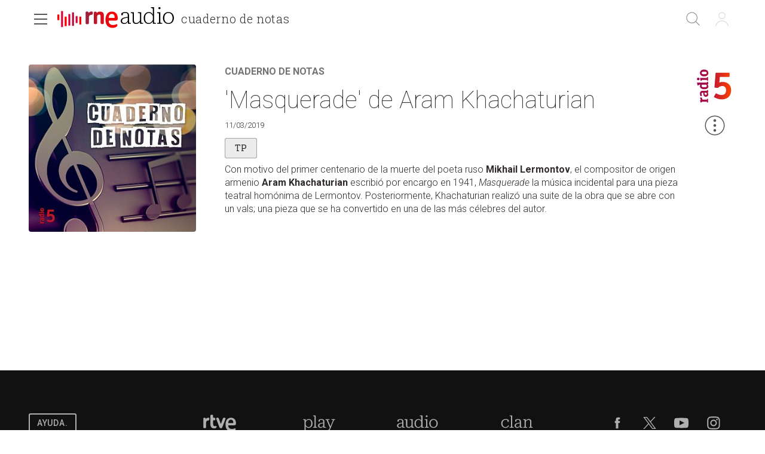

--- FILE ---
content_type: text/html; charset=utf-8
request_url: https://www.rtve.es/play/audios/cuaderno-de-notas/cuaderno-notas-masquerade-aram-khachaturian-11-03-19/5050250/
body_size: 41629
content:
<!DOCTYPE html><html lang="es" data-imgdomain="https://img2.rtve.es" data-cssdomain="https://css.rtve.es" data-apidomain="https://api.rtve.es" data-vsp="2.17.1" data-ztnrdomain="https://ztnr.rtve.es" data-jsdomain="https://js2.rtve.es" data-secureurl="https://secure2.rtve.es"><head><meta charSet="utf-8"/><meta name="viewport" content="width=device-width, initial-scale=1"/><meta name="viewport" content="width=device-width,initial-scale=1.0,maximum-scale=2.0,user-scalable=1"/><link rel="preload" as="image" href="https://img2.rtve.es/p/75030/imgbackground/?h=320"/><link rel="preload" href="https://js2.rtve.es/pages/pf-radio/0.7.1/_next/static/chunks/webpack-0.7.1.js" as="script" fetchPriority="low"/><script src="https://js2.rtve.es/pages/pf-radio/0.7.1/_next/static/chunks/fd9d1056-0.7.1.js" async=""></script><script src="https://js2.rtve.es/pages/pf-radio/0.7.1/_next/static/chunks/596-0.7.1.js" async=""></script><script src="https://js2.rtve.es/pages/pf-radio/0.7.1/_next/static/chunks/main-app-0.7.1.js" async=""></script><link rel="preload" as="script" href="//ajax.googleapis.com/ajax/libs/jquery/1.11.0/jquery.min.js"/><link rel="preload" as="script" href="https://cdns.gigya.com/js/gigya.js?apikey=3_MVrnwOzwUbykkDXOuSGkJfyMFEpG8k4MI3A66RsIKg91icSRNMZ4XnfzYXsU6cmm"/><link rel="preload" as="script" href="https://requirejs.org/docs/release/2.1.15/minified/require.js"/><title>&#x27;Masquerade&#x27; de Aram Khachaturian</title><meta name="description" content="Emisión del programa Cuaderno de notas titulado &#x27;Masquerade&#x27; de Aram Khachaturian. Todos los contenidos de RNE los tienes aquí, en RTVE Play"/><link rel="canonical" href="https://www.rtve.es/play/audios/cuaderno-de-notas/cuaderno-notas-masquerade-aram-khachaturian-11-03-19/5050250/"/><meta name="robots" content="index, follow, max-image-preview:large"/><meta content="text/html; charset=UTF-8" http-equiv="Content-Type"/><meta name="keywords" content="cuaderno de notas, &#x27;masquerade&#x27; de aram khachaturian, radio, rne, online, rtve play"/><meta property="og:site_name" content="RTVE.es"/><meta property="og:title" content="&#x27;Masquerade&#x27; de Aram Khachaturian"/><meta property="og:description" content="Emisión del programa Cuaderno de notas titulado &#x27;Masquerade&#x27; de Aram Khachaturian. Todos los contenidos de RNE los tienes aquí, en RTVE Play"/><meta property="og:url" content="https://www.rtve.es/play/audios/cuaderno-de-notas/cuaderno-notas-masquerade-aram-khachaturian-11-03-19/5050250/"/><meta property="og:image" content="https://img2.rtve.es/a/5050250/?imgProgApi=imgBackground&amp;w=800"/><meta property="og:locale" content="es_ES"/><meta property="fb:app_id" content="78994661336"/><meta name="RTVE.tipology" content="audios"/><meta name="RTVE.url" content="https://www.rtve.es/play/audios/cuaderno-de-notas/cuaderno-notas-masquerade-aram-khachaturian-11-03-19/5050250/"/><meta name="DC.date" content=""/><meta name="DC.identifier" content="5050250"/><meta name="twitter:description" content="Emisión del programa Cuaderno de notas titulado &#x27;Masquerade&#x27; de Aram Khachaturian. Todos los contenidos de RNE los tienes aquí, en RTVE Play"/><meta name="twitter:site" content="@rtve"/><meta name="twitter:card" content="summary"/><meta name="twitter:title" content="&#x27;Masquerade&#x27; de Aram Khachaturian"/><meta name="twitter:image" content="https://img2.rtve.es/a/5050250/?imgProgApi=imgBackground&amp;w=800"/><meta name="twitter:app:id:iphone" content="id344472880"/><meta name="twitter:app:id:ipad" content="id481097328"/><meta name="twitter:app:id:googleplay" content="com.rtve.actualidaddos"/><meta name="twitter:app:name:iphone" content="RTVE.es | Móvil"/><meta name="twitter:app:name:ipad" content="RTVE.es | Tableta"/><meta name="twitter:app:name:googleplay" content="RTVE.es"/><link media="all" rel="stylesheet" href="https://css.rtve.es/css/rtveplay.2024/rtve.play.radio.desktp.css" type="text/css"/><script type="application/ld+json"> 
    {
      "@context" : "https://schema.org" , 
      "@type" : "CreativeWork", 
      "author" : "RTVE", 
      "image" : "https://img2.rtve.es/css/rtve.commons/rtve.header.footer/i/logoRTVE.png", 
      "name" : "Radiotelevisión Española" 
    }
</script><script type="application/ld+json">
    {
      "@context": "https://schema.org/",
      "@type": "Organization",
      "name": "Corporación de Radiotelevisión Española",
      "url": "https://www.rtve.es/corporacion/",
      "logo":{
        "@type":"ImageObject",
        "url":"https://img2.rtve.es/css/rtve.commons/rtve.header.footer/i/logoRTVE.png"
      }
    }
</script><script type="application/ld+json">
    {
        "@context": "https://schema.org",
        "@type": "RadioSeries",
        "name": "Cuaderno de notas",
        "description": "Anécdotas, curiosidades y experiencias para comprender mejor la música clásica.",
        "url": "https://www.rtve.es/play/audios/cuaderno-de-notas/",
        "publication": [
            {
                "@type": "BroadcastEvent",
                "publishedOn": {
                    "@type": "BroadcastService",
                    "url": "https://www.rtve.es/play/audios/cuaderno-de-notas/"
                },
                "startDate": "2019-03-11T10:32:00+01:00"
            }
        ],
        "creator": "RTVE",
        "numberOfEpisodes": "376",
        "director": "Beatriz Torío",
        "genre": "Música",
        "thumbnailUrl": "https://img2.rtve.es/p/75030/?imgProgApi=imgBackground&w=400"
    }
</script><script type="application/ld+json">
    {
      "@context": "https://schema.org/",
      "@type": "AudioObject",
      "name": "&#39;Masquerade&#39; de Aram Khachaturian",  
      "@id": "https://www.rtve.es/play/audios/cuaderno-de-notas/masquerade-de-aram-khachaturian/5050250/",
      "datePublished": "2019-03-11 10:32:00",
      "uploadDate": "2019-03-11 10:32:00",
      "duration": "PT6M",
      "thumbnailUrl": "https://img2.rtve.es/a/5050250/?imgProgApi=imgBackground&w=400",
      "embedUrl": "https://www.rtve.es/drmn/embed/audio/5050250",
      "contentUrl": "https://www.rtve.es/play/audios/cuaderno-de-notas/masquerade-de-aram-khachaturian/5050250/",
      "description": "Con motivo del primer centenario de la muerte del poeta ruso Mikhail Lermontov, el compositor de origen armenio Aram Khachaturian escribió por encargo en 1941, Masquerade la música incidental para una pieza teatral homónima de Lermontov. Posteriormente, Khachaturian realizó una suite de la obra que se abre con un vals; una pieza que se ha convertido en una de las más célebres del autor.",
      "author": {
        "@type": "organization",
        "name": "RTVE"
      }
    }
</script><script type="application/ld+json">
    {
        "@context": "https://schema.org/", 
        "@type": "BreadcrumbList", 
        "itemListElement": [{ 
            "@type": "ListItem", 
            "position": "1", 
            "item": { 
                "@id": "https://www.rtve.es/", 
                "name": "Home" 
            } 
        },{ 
            "@type": "ListItem", 
            "position": "2", 
            "item": { 
                "@id": "https://www.rtve.es/play/audios/", 
                "name": "Play" 
            } 
        },{ 
            "@type": "ListItem", 
            "position": "3", 
            "item": { 
                "@id": "https://www.rtve.es/play/audios/cuaderno-de-notas/", 
                "name": "Cuaderno de notas" 
            } 
        }]
    }
</script><script>
              function errorImg(obj) {
                let defa = obj.getAttribute("data-alternative");
                if (defa) {
                    obj.src = 'https://img2.rtve.es/css/rtveplay.2021/rtveplay.hbbtv/i/' + defa;
                    obj.removeAttribute('data-alternative')
                }
              }
            </script><script src="https://js2.rtve.es/pages/pf-radio/0.7.1/_next/static/chunks/polyfills-78c92fac7aa8fdd8.js" noModule=""></script><script id='adobe-target' src='https://js2.rtve.es/js/at.js'></script><!-- Start VWO Async SmartCode --><link rel='preconnect' href='https://dev.visualwebsiteoptimizer.com' /><script type='text/javascript' id='vwoCode'>window._vwo_code || (function() {var account_id=864486,version=2.1,settings_tolerance=2000,hide_element='body',hide_element_style = 'opacity:0 !important;filter:alpha(opacity=0) !important;background:none !important;transition:none !important;',/* DO NOT EDIT BELOW THIS LINE */f=false,w=window,d=document,v=d.querySelector('#vwoCode'),cK='_vwo_'+account_id+'_settings',cc={};try{var c=JSON.parse(localStorage.getItem('_vwo_'+account_id+'_config'));cc=c&&typeof c==='object'?c:{}}catch(e){}var stT=cc.stT==='session'?w.sessionStorage:w.localStorage;code={nonce:v&&v.nonce,use_existing_jquery:function(){return typeof use_existing_jquery!=='undefined'?use_existing_jquery:undefined},library_tolerance:function(){return typeof library_tolerance!=='undefined'?library_tolerance:undefined},settings_tolerance:function(){return cc.sT||settings_tolerance},hide_element_style:function(){return'{'+(cc.hES||hide_element_style)+'}'},hide_element:function(){if(performance.getEntriesByName('first-contentful-paint')[0]){return''}return typeof cc.hE==='string'?cc.hE:hide_element},getVersion:function(){return version},finish:function(e){if(!f){f=true;var t=d.getElementById('_vis_opt_path_hides');if(t)t.parentNode.removeChild(t);if(e)(new Image).src='https://dev.visualwebsiteoptimizer.com/ee.gif?a='+account_id+e}},finished:function(){return f},addScript:function(e){var t=d.createElement('script');t.type='text/javascript';if(e.src){t.src=e.src}else{t.text=e.text}v&&t.setAttribute('nonce',v.nonce);d.getElementsByTagName('head')[0].appendChild(t)},load:function(e,t){var n=this.getSettings(),i=d.createElement('script'),r=this;t=t||{};if(n){i.textContent=n;d.getElementsByTagName('head')[0].appendChild(i);if(!w.VWO||VWO.caE){stT.removeItem(cK);r.load(e)}}else{var o=new XMLHttpRequest;o.open('GET',e,true);o.withCredentials=!t.dSC;o.responseType=t.responseType||'text';o.onload=function(){if(t.onloadCb){return t.onloadCb(o,e)}if(o.status===200||o.status===304){_vwo_code.addScript({text:o.responseText})}else{_vwo_code.finish('&e=loading_failure:'+e)}};o.onerror=function(){if(t.onerrorCb){return t.onerrorCb(e)}_vwo_code.finish('&e=loading_failure:'+e)};o.send()}},getSettings:function(){try{var e=stT.getItem(cK);if(!e){return}e=JSON.parse(e);if(Date.now()>e.e){stT.removeItem(cK);return}return e.s}catch(e){return}},init:function(){if(d.URL.indexOf('__vwo_disable__')>-1)return;var e=this.settings_tolerance();w._vwo_settings_timer=setTimeout(function(){_vwo_code.finish();stT.removeItem(cK)},e);var t;if(this.hide_element()!=='body'){t=d.createElement('style');var n=this.hide_element(),i=n?n+this.hide_element_style():'',r=d.getElementsByTagName('head')[0];t.setAttribute('id','_vis_opt_path_hides');v&&t.setAttribute('nonce',v.nonce);t.setAttribute('type','text/css');if(t.styleSheet)t.styleSheet.cssText=i;else t.appendChild(d.createTextNode(i));r.appendChild(t)}else{t=d.getElementsByTagName('head')[0];var i=d.createElement('div');i.style.cssText='z-index: 2147483647 !important;position: fixed !important;left: 0 !important;top: 0 !important;width: 100% !important;height: 100% !important;background: white !important;';i.setAttribute('id','_vis_opt_path_hides');i.classList.add('_vis_hide_layer');t.parentNode.insertBefore(i,t.nextSibling)}var o=window._vis_opt_url||d.URL,s='https://dev.visualwebsiteoptimizer.com/j.php?a='+account_id+'&u='+encodeURIComponent(o)+'&vn='+version;if(w.location.search.indexOf('_vwo_xhr')!==-1){this.addScript({src:s})}else{this.load(s+'&x=true')}}};w._vwo_code=code;code.init();})();</script><!-- End VWO Async SmartCode -->
</head>
<body class="rtveplay pfaudio_unit rne r5" id="bodyElem" data-gmt="2026-01-16_10:59:48" data-locale="ES" data-lang="es"><noscript><iframe src="https://www.googletagmanager.com/ns.html?id=GTM-XGJJ" height="0" width="0" style="display:none;visibility:hidden"></iframe></noscript><div class="wrapper mainheader"><header class="navBox" id="mainNav"><div class="container"><div role="banner" tabindex="1"><a tabindex="-1" class="icon logo-rtveplay_radio" title="Portada de RTVE Play Radio" href="/play/radio/"><span class="rtve-icons"></span><span class="rtve-icons"></span><strong>RTVE Play Radio</strong></a><div class="onside"><a href="/play/audios/cuaderno-de-notas/"><strong>Cuaderno de notas</strong></a><h1><strong>&#x27;Masquerade&#x27; de Aram Khachaturian</strong></h1></div></div><style>
              @keyframes mockAnimation {
                  0% {
                      opacity: 0.7;
                  }

                  50% {
                      opacity: 0.45;
                  }

                  100% {
                      opacity: 0.7;
                  }
              }

              .mainBox.mockAnimation {
                  animation-name: mockAnimation;
                  animation-duration: 1s;
                  animation-iteration-count: infinite;
                  animation-timing-function: ease-in-out;
              }
            </style><div class="services" role="complementary" tabindex="-1"><ul><li id="go_home"><a class="icon-label tooltip ghome hddn_desktp" href="https://www.rtve.es/play/" title="Portada de RTVE Play"><span class="rtve-icons"></span><strong>Inicio</strong></a><div class="blindBox"></div></li><li id="open_seekr"><a class="icon-label tooltip seekr" href="/play/buscador/radio/" title="Buscar en RTVE.es"><span class="rtve-icons"></span><strong>Buscar</strong></a><div class="blindBox"></div></li><li id="open_mlist" class="hddn_desktp"></li><li id="open_users" class="JSfree"><a class="icon-label tooltip users" href="./" title="[ventana emergente] acceder al área de usuarios"><span class="rtve-icons"></span><strong>Iniciar sesión</strong></a><div class="blindBox"><ul class="usersBox"><li class="myContBox"><ul><li><a target="_blank" href="https://secure2.rtve.es/usuarios/contenidos/mi-tv/" rel="noreferrer"><strong>Mi TV</strong></a></li><li><a target="_blank" href="https://secure2.rtve.es/usuarios/contenidos/mi-radio/" rel="noreferrer"><strong>Mi radio</strong></a></li></ul></li><li class="myPrefBox"><ul><li><a target="_blank" href="https://secure2.rtve.es/usuarios/cuenta/mis-datos/" rel="noreferrer"><strong>Mi cuenta</strong></a></li><li><a href="https://secure2.rtve.es/usuarios/cuenta/mis-perfiles/"><strong>Mis perfiles</strong></a></li><li class="playPlus"><a href="https://secure2.rtve.es/usuarios/cuenta/mi-suscripcion/"><strong>Suscripción <span>rtveplay+</span></strong></a></li><li><a target="_blank" href="https://secure2.rtve.es/usuarios/acceso/login-tv/" rel="noreferrer"><strong>Vincular TV</strong></a></li></ul></li><li class="myGByeBox"><a class="icon-label logout"><span class="rtve-icons"></span><strong>Cerrar sesión</strong></a></li></ul></div></li></ul></div><div class="blind" id="burguer_menu" role="button" aria-label="Menú principal" aria-haspopup="true" tabindex="1"><span class="icon menu-cross hddn_mobile"><span></span><span></span><span></span><span></span></span><span class="icon-label menu hddn_desktp"><span class="rtve-icons"></span><strong>Menú</strong></span></div><nav class="blindBox" role="navigation" tabindex="1"><ul class="mainTabs" role="tree" aria-labelledby="burger_menu"><li role="none"><a role="treeitem" title="Navega por la programación de nuestros canales" target="_blank" closemenu="true" href="/play/guia-rne/"><strong>Parrilla</strong></a></li><li role="none"><a role="treeitem" title="Busca alfabéticamente nuestros programas, series, documentales y películas" target="_blank" closemenu="true" href="/play/radio/a-z/"><strong>Programas</strong></a></li><li role="none"><a role="treeitem" title="Los mejores podcasts" closemenu="true" href="/play/radio/podcasts/"><strong>Podcast</strong></a></li><li role="treeitem" aria-expanded="false"><span class="icon-label openR blind"><span class="rtve-icons"></span><strong>Temáticas</strong></span><ul role="group" class="blindBox"><li role="none"><a role="treeitem" title="Informativos de Play Radio" closemenu="true" href="/play/radio/informativos/"><strong>Informativos</strong></a></li><li role="none"><a role="treeitem" title="Entretenimiento para todos" closemenu="true" href="/play/radio/entretenimiento/"><strong>Entretenimiento</strong></a></li><li role="none"><a role="treeitem" title="La mejor música" closemenu="true" href="/play/radio/musica/"><strong>Música</strong></a></li><li role="none"><a role="treeitem" title="Lo mejor de la cultura" closemenu="true" href="/play/radio/cultura/"><strong>Cultura</strong></a></li><li role="none"><a role="treeitem" title="Divulgación en Play Radio" closemenu="true" href="/play/radio/divulgacion/"><strong>Divulgación</strong></a></li><li role="none"><a role="treeitem" title="Ficción sonora en Play Radio" closemenu="true" href="/play/radio/ficcion-sonora/"><strong>Ficción sonora</strong></a></li><li role="none"><a role="treeitem" title="Archivo en Play Radio" closemenu="true" href="/play/radio/archivo/"><strong>Archivo</strong></a></li></ul></li><li role="treeitem" aria-expanded="false"><span class="icon-label openR blind"><span class="rtve-icons"></span><strong>Emisoras</strong></span><ul role="group" class="blindBox"><li role="none"><a role="treeitem" title="Lo mejor de Radio Nacional" closemenu="true" href="/play/radio/rne/"><strong>Radio Nacional</strong></a></li><li role="none"><a role="treeitem" title="Lo mejor de Radio Clásica" closemenu="true" href="/play/radio/radio-clasica/"><strong>Radio Clásica</strong></a></li><li role="none"><a role="treeitem" title="Lo mejor de Radio 3" closemenu="true" href="/play/radio/radio-3/"><strong>Radio 3</strong></a></li><li role="none"><a role="treeitem" title="Lo mejor de Radio 3 Extra" closemenu="true" href="/play/radio/radio-3/radio-3-extra/"><strong>Radio 3 Extra</strong></a></li><li role="none"><a role="treeitem" title="Lo mejor de Radio 4" closemenu="true" href="/play/radio/radio-4/"><strong>Ràdio 4</strong></a></li><li role="none"><a role="treeitem" title="Lo mejor de Radio 5" closemenu="true" href="/play/radio/radio-5/"><strong>Radio 5</strong></a></li><li role="none"><a role="treeitem" title="Lo mejor de Radio Exterior" closemenu="true" href="/play/radio/radio-exterior/"><strong>Radio Exterior</strong></a></li></ul></li><li role="treeitem" aria-expanded="false"><span class="icon-label openR blind"><span class="rtve-icons"></span><strong>Territoriales</strong></span><ul role="group" class="blindBox columns_2"><li role="none"><a role="treeitem" title="Informativo territorial de Andalucía" closemenu="true" href="/play/audios/andalucia-informativos/"><strong>Andalucía</strong></a></li><li role="none"><a role="treeitem" title="Informativo territorial de Aragón" closemenu="true" href="/play/audios/aragon-informativos/"><strong>Aragón</strong></a></li><li role="none"><a role="treeitem" title="Informativo territorial de Asturias" closemenu="true" href="/play/audios/asturias-informativos/"><strong>Asturias</strong></a></li><li role="none"><a role="treeitem" title="Informativo territorial de Baleares" closemenu="true" href="/play/audios/baleares-informativos/"><strong>Baleares</strong></a></li><li role="none"><a role="treeitem" title="Informativo territorial de Canarias" closemenu="true" href="/play/audios/canarias-informativos/"><strong>Canarias</strong></a></li><li role="none"><a role="treeitem" title="Informativo territorial de Cantabria" closemenu="true" href="/play/audios/cantabria-informativos/"><strong>Cantabria</strong></a></li><li role="none"><a role="treeitem" title="Informativo territorial de Castilla la Mancha" closemenu="true" href="/play/audios/Castilla-la-Mancha-Informativos/"><strong>Castilla la Mancha</strong></a></li><li role="none"><a role="treeitem" title="Informativo territorial de Castilla y León" closemenu="true" href="/play/audios/castilla-y-leon-informativos/"><strong>Castilla y León</strong></a></li><li role="none"><a role="treeitem" title="Informativo territorial de Cataluña" closemenu="true" href="/play/audios/cataluna-informativos/"><strong>Cataluña</strong></a></li><li role="none"><a role="treeitem" title="Informativo territorial de Ceuta" closemenu="true" href="/play/audios/ceuta-informativos/"><strong>Ceuta</strong></a></li><li role="none"><a role="treeitem" title="Informativo territorial de la Comunidad Valenciana" closemenu="true" href="/play/audios/comunidad-valenciana-informativos/"><strong>Comunidad Valenciana</strong></a></li><li role="none"><a role="treeitem" title="Informativo territorial de Extremadura" closemenu="true" href="/play/audios/extremadura-informativos/"><strong>Extremadura</strong></a></li><li role="none"><a role="treeitem" title="Informativo territorial de Galicia" closemenu="true" href="/play/audios/galicia-informativos/"><strong>Galicia</strong></a></li><li role="none"><a role="treeitem" title="Informativo territorial de La Rioja" closemenu="true" href="/play/audios/la-rioja-informativos/"><strong>La Rioja</strong></a></li><li role="none"><a role="treeitem" title="Informativo territorial de la Comunidad de Madrid" closemenu="true" href="/play/audios/madrid-informativos-rne/"><strong>Madrid</strong></a></li><li role="none"><a role="treeitem" title="Informativo territorial de Melilla" closemenu="true" href="/play/audios/melilla-informativos/"><strong>Melilla</strong></a></li><li role="none"><a role="treeitem" title="Informativo territorial de Murcia" closemenu="true" href="/play/audios/murcia-informativos/"><strong>Murcia</strong></a></li><li role="none"><a role="treeitem" title="Informativo territorial de Navarra" closemenu="true" href="/play/audios/navarra-informativos/"><strong>Navarra</strong></a></li><li role="none"><a role="treeitem" title="Informativo territorial del País Vasco" closemenu="true" href="/play/audios/pais-vasco-informativos/"><strong>País Vasco</strong></a></li></ul></li><li role="none"><a role="treeitem" title="Frecuencias RNE" closemenu="true" href="/radio/frecuencias-rne/"><strong>Frecuencias</strong></a></li><li role="separator"></li><li role="none"><a role="treeitem" title="Actualidad informativa, deportiva y de entretenimiento en RTVE" target="_self" closemenu="true" href="/"><strong>RTVE.es</strong></a></li><li role="none"><a role="treeitem" title="Actualidad informativa, deportiva y de entretenimiento en RTVE" target="_self" closemenu="true" href="/play/"><strong>RTVE Play</strong></a></li></ul></nav></div></header></div><div class="mainFilter"></div><main id="topPage" class="wrapper mainbodier"><div class="wrapper bodier"><div class="toplayer"></div><div class="container"><section class="grid size100"><div class="mainElem"><div class="cellBox"><div class="mod audio_mod audio" id="audioView" data-setup="
                {
                  &quot;idAsset&quot;:&quot;5050250&quot;,
                  &quot;tipo&quot;:&quot;audio&quot;,
                  &quot;id&quot;:&quot;r5&quot;,
                  &quot;title&quot;:&quot;&#x27;Masquerade&#x27; de Aram Khachaturian&quot;
                }
              "><div class="mainBox"><div class="content"><div class="txtBox"><strong><a title="Escuchar más contenidos del programa" href="/play/audios/cuaderno-de-notas/"><span class="pretitle">Cuaderno de notas<span class="endbar"> </span></span></a><span class="maintitle">&#x27;Masquerade&#x27; de Aram Khachaturian</span></strong><span class="pubBox"><span class="datemi" aria-label="Fecha de emisión: March 11, 2019">11/03/2019</span></span><div class="mainDescription">
          <span class='tag edad' aria-label='Recomendable para todos los públicos'>
            <span class='label'>
              <strong>TP</strong>
            </span>
          </span><p>Con motivo del primer centenario de la muerte del poeta ruso&nbsp;<strong>Mikhail Lermontov</strong>, el compositor de origen armenio&nbsp;<strong>Aram Khachaturian</strong>&nbsp;escribi&oacute; por encargo en 1941,&nbsp;<em>Masquerade</em>&nbsp;la m&uacute;sica incidental para una pieza teatral hom&oacute;nima de Lermontov. Posteriormente, Khachaturian realiz&oacute; una suite de la obra que se abre con un vals; una pieza que se ha convertido en una de las m&aacute;s c&eacute;lebres del autor.</p></div><p class="legend"></p></div><div class="auxBox"><span class="icon canal radio5"><span class="rtve-icons"></span></span></div></div><span class="ima"><img class="i_back" src="https://img2.rtve.es/p/75030/imgbackground/?h=320" alt="Cuaderno de notas" data-alternative="https://img2.rtve.es/p/75030/imgbackground/?h=320"/></span></div><span class="icon-label extra tooltip blind tres_botones" data-tipo="audio" data-idasset="5050250" data-share="{&quot;programTitle&quot;: &quot;Cuaderno de notas&quot;, &quot;contentTitle&quot;: &quot;&#x27;Masquerade&#x27; de Aram Khachaturian&quot;, &quot;url&quot;: &quot;https://www.rtve.es/play/audios/cuaderno-de-notas/cuaderno-notas-masquerade-aram-khachaturian-11-03-19/5050250/&quot;}"><span class="rtve-icons"></span><strong>Más opciones</strong></span><div id="tresPuntosId" class="blindBox toolBox " data-content-serie="Cuaderno de notas" data-content-episode="Cuaderno de notas"><ul class="elem11"><li class="getoff"><span class="icon favor_add" data-id="r5"><span class="rtve-icons"></span><strong>Seguir programa</strong></span></li><li class="getoff"><span class="icon bmark_add" data-idasset="5050250" data-tipo="audio"><span class="rtve-icons"></span><strong>Añadir a Mi Lista</strong></span></li><li class="dwld"><span class="icon dwnld" data-idasset="5050250" data-file="https://ztnr.rtve.es/ztnr/5050250.mp3"><span class="rtve-icons"></span><strong>Descargar</strong></span></li><li class="getoff"><span class="icon share blind"><span class="rtve-icons"></span><strong>Compartir</strong></span><div class="blindBox " data-content-serie="Cuaderno de notas" data-content-episode="Cuaderno de notas"><ul><li><a class="icon email" target="_blank" title="Compartir por Email" rel="noreferrer" href="mailto:?subject=Echa un vistazo a Cuaderno de notas Cuaderno de notas&amp;body=Echa un vistazo a Cuaderno de notas Cuaderno de notas en RTVE Play.%0D%0Ahttps://www.rtve.es/play/audios/cuaderno-de-notas/cuaderno-notas-masquerade-aram-khachaturian-11-03-19/5050250/"><span class="rtve-icons"></span><strong>Email</strong></a></li><li><a class="icon twitt" target="_blank" title="Compartir por Twitter" rel="noreferrer" href="https://twitter.com/share?url=https://www.rtve.es/play/audios/cuaderno-de-notas/cuaderno-notas-masquerade-aram-khachaturian-11-03-19/5050250/&amp;via=rtve"><span class="rtve-icons"></span><strong>Twitter</strong></a></li><li><a class="icon fbook" target="_blank" title="Compartir por Facebook" rel="noreferrer" href="https://www.facebook.com/sharer/sharer.php?u=https://www.rtve.es/play/audios/cuaderno-de-notas/cuaderno-notas-masquerade-aram-khachaturian-11-03-19/5050250/"><span class="rtve-icons"></span><strong>Facebook</strong></a></li><li><a class="icon whats" target="_blank" title="Compartir por Whatsapp" rel="noreferrer" href="https://web.whatsapp.com/send?text=https://www.rtve.es/play/audios/cuaderno-de-notas/cuaderno-notas-masquerade-aram-khachaturian-11-03-19/5050250/"><span class="rtve-icons"></span><strong>Whatsapp</strong></a></li><li><a class="icon links" href=""><span class="rtve-icons"></span><strong>Enlace</strong></a></li></ul></div></li></ul></div></div></div></div></section></div><div id="stats-audios" class="includevirtual"><div id="stats" class="hddn" style="display: none;">
	<span id="ganalytics" data-content="/radio/programas-de-rne/musica/clasica/cuaderno-de-notas/?cad=CRN_RADIO5"></span>
	<span id="comscore" data-content="/radio/programas-de-rne/musica/clasica/cuaderno-de-notas/?cad=CRN_RADIO5"></span>
	<span id="omniture" data-json='{"eVar4":"Programas de RNE","eVar61":"136636","eVar5":"Musica","eVar62":"Música","eVar2":"WEB","eVar63":"Clásica","eVar3":"Radio","eVar6":"Clasica","eVar7":"Cuaderno de notas","hier1":"WEB |Radio|Programas de RNE|Musica|Clasica|Cuaderno de notas","channel":"Radio"}'></span>
	<span id="usertracker" data-json='{"digitalData":{"page":{"category":{"pageType":"programa","primaryCategory":"Radio/Programas de RNE/Musica/Clasica/Cuaderno de notas","channel":"radio-5"},"pageInfo":{"title":"Cuaderno de notas","pageID":"75030","language":"es-ES","sysEnv":"web"}},"pageInstanceID":"https://www.rtve.es/pr/75030/"}}'></span>
</div></div></div></main><footer class="wrapper footer" id="footer"><div class="container"><div class="infoBox"><a target="_blank" class="butt info" href="https://www.rtve.es/components/play/ayuda/index.shtml"><strong class="label">Ayuda.</strong></a><a target="_blank" class="butt info playPlus" href="https://rtveplayplus.rtve.es/ayuda/"><strong class="label">Ayuda</strong></a></div><div class="portalsBox"><a class="icon-label tooltip logo-rtve" href="https://www.rtve.es/" aria-label="Portada de RTVE"><span class="rtve-icons"></span><strong>RTVE.es</strong></a><a class="icon-label tooltip logo-rtveplay collapse" href="https://www.rtve.es/play/" aria-label="Portada de RTVE Play"><span class="rtve-icons"></span><strong>RTVE Play</strong></a><a class="icon-label tooltip logo-playradio" href="https://www.rtve.es/play/radio/" aria-label="Portada de RTVE Audio"><span class="rtve-icons"></span><strong>RNE Audio</strong></a><a class="icon-label tooltip logo-clan" href="https://www.rtve.es/clan/" aria-label="Portada de RTVE Clan"><span class="rtve-icons"></span><strong>RTVE Clan</strong></a></div><div role="contentinfo"><ul><li><a target="_blank" title="Se abre p&amp;aacute;gina nueva" aria-label="Condiciones de utilizaci&amp;oacute;n del sitio RTVE.es" href="https://www.rtve.es/comunes/aviso_legal.html" tentacle-id="d591163f53933a310b33-152"><span>Aviso legal</span></a></li><li><a target="_blank" title="Se abre p&amp;aacute;gina nueva" aria-label="Pol&amp;iacute;tica de RTVE sobre el tratamiento de datos personales" href="https://www.rtve.es/comunes/politica_privacidad.html" tentacle-id="c9177102b9f74f51b07c-153"><span>Política de privacidad</span></a></li><li><a target="_blank" title="Se abre p&amp;aacute;gina nueva" aria-label="Pol&amp;iacute;tica de RTVE sobre el tratamiento de datos cookies" href="https://www.rtve.es/comunes/politica_cookies.html" tentacle-id="c5b030e8f6a0570b5721-154"><span>Política de cookies</span></a></li><li><a target="_blank" title="Se abre p&amp;aacute;gina nueva" aria-label="P&amp;aacute;gina sobre la accesibilidad del Portal de RTVE.es" href="https://www.rtve.es/comunes/accesibilidad.shtml" tentacle-id="4fd7a1a55d123fcd1abc-155"><span>Accesibilidad</span></a></li><li><a target="_blank" title="Se abre p&amp;aacute;gina nueva" aria-label="Mapa del sitio RTVE.es" href="https://www.rtve.es/mapa-web/" tentacle-id="5d9fd9b7eb25414d97ba-156"><span>Mapa web</span></a></li><li><a target="_blank" title="Se abre p&amp;aacute;gina nueva" aria-label="Preguntas frecuentes, direcciones de contacto de la Corporaci&amp;oacute;n RTVE.es, Oficina del Defensor" href="https://www.rtve.es/faqs/" tentacle-id="2849995b270c530fd80f-157"><span>Contacto</span></a></li><li><a target="_blank" title="Se abre p&amp;aacute;gina nueva" aria-label="Pol&amp;iacute;tica de RTVE.es sobre comentarios y participaci&amp;oacute;n social de usuarios" href="https://www.rtve.es/comunes/normas_participacion.shtml" tentacle-id="2392745a2bbc021ee386-158"><span>Normas de Participación</span></a></li></ul><ul><li><a href="https://europa.eu/next-generation-eu/index_es" target="_blank" title="[ventana emergente] Plan Europeo Next Generation"><span class="icon-label financiacion"><span class="rtve-icons"></span><strong>Financiación Europea</strong></span></a></li><li><a href="https://planderecuperacion.gob.es/" target="_blank" title="[ventana emergente] Plan de recuperaci&amp;oacute;n con fondos europeos. Gobierno de Espa&amp;ntilde;a"><span class="icon-label recuperacion"><span class="rtve-icons"></span><strong>Plan de recuperación</strong></span></a></li><li><a href="https://spainaudiovisualhub.mineco.gob.es/es/home" target="_blank" title="[ventana emergente] Bienvenido a Espa&amp;ntilde;a Hub Audiovisual de Europa"><span class="icon-label spainaudiohub"><span class="rtve-icons"></span><strong>España Hub Audiovisual de Europa</strong></span></a></li></ul><span itemType="https://schema.org/CreativeWork"><a itemProp="url" target="_blank" href="https://www.rtve.es/corporacion/"><span itemProp="copyrightHolder">©</span><strong>Corporación de Radio y Televisión Española 2025</strong></a></span></div><div class="redesBox"><a target="_blank" class="icon-label tooltip fbook" href="https://www.facebook.com/rtve" aria-label="RTVE en Facebook."><span class="rtve-icons"></span><strong>Facebook</strong></a><a target="_blank" class="icon-label tooltip twitt" href="https://twitter.com/rtve" aria-label="RTVE en Twitter"><span class="rtve-icons"></span><strong>Twitter</strong></a><a target="_blank" class="icon-label tooltip ytube" href="https://www.youtube.com/channel/UCqlsTzBv49Uiu8Z3IseVgQQ" aria-label="RTVE en Youtube"><span class="rtve-icons"></span><strong>Youtube</strong></a><a target="_blank" class="icon-label tooltip igram" href="https://www.instagram.com/rtve" aria-label="RTVE en Instagram"><span class="rtve-icons"></span><strong>Instagram</strong></a></div></div></footer><div class="wrapper botlayer"></div><script src="https://js2.rtve.es/pages/pf-radio/0.7.1/_next/static/chunks/webpack-0.7.1.js" async=""></script><script>(self.__next_f=self.__next_f||[]).push([0])</script><script>self.__next_f.push([1,"0:\"$L1\"\n"])</script><script>self.__next_f.push([1,"2:I{\"id\":7948,\"chunks\":[\"272:static/chunks/webpack-0.7.1.js\",\"971:static/chunks/fd9d1056-0.7.1.js\",\"596:static/chunks/596-0.7.1.js\"],\"name\":\"default\",\"async\":false}\n4:I{\"id\":6628,\"chunks\":[\"272:static/chunks/webpack-0.7.1.js\",\"971:static/chunks/fd9d1056-0.7.1.js\",\"596:static/chunks/596-0.7.1.js\"],\"name\":\"\",\"async\":false}\n5:I{\"id\":7767,\"chunks\":[\"272:static/chunks/webpack-0.7.1.js\",\"971:static/chunks/fd9d1056-0.7.1.js\",\"596:static/chunks/596-0.7.1.js\"],\"name\":\"default\",\"async\":false}\n6:I{\"id\":7920,\"chunks\":["])</script><script>self.__next_f.push([1,"\"272:static/chunks/webpack-0.7.1.js\",\"971:static/chunks/fd9d1056-0.7.1.js\",\"596:static/chunks/596-0.7.1.js\"],\"name\":\"default\",\"async\":false}\n"])</script><script>self.__next_f.push([1,"1:[[],[\"$\",\"$L2\",null,{\"buildId\":\"0.7.1\",\"assetPrefix\":\"https://js2.rtve.es/pages/pf-radio/0.7.1\",\"initialCanonicalUrl\":\"/play/audios/cuaderno-de-notas/cuaderno-notas-masquerade-aram-khachaturian-11-03-19/5050250/\",\"initialTree\":[\"\",{\"children\":[\"play\",{\"children\":[\"audios\",{\"children\":[[\"programa\",\"cuaderno-de-notas\",\"d\"],{\"children\":[[\"titleAudio\",\"cuaderno-notas-masquerade-aram-khachaturian-11-03-19\",\"d\"],{\"children\":[[\"idAudio\",\"5050250\",\"d\"],{\"children\":[\"__PAGE__\",{}]}]}]}]}]}]},\"$undefined\",\"$undefined\",true],\"initialHead\":[false,\"$L3\"],\"globalErrorComponent\":\"$4\",\"children\":[null,[\"$\",\"$L5\",null,{\"parallelRouterKey\":\"children\",\"segmentPath\":[\"children\"],\"loading\":\"$undefined\",\"loadingStyles\":\"$undefined\",\"hasLoading\":false,\"error\":\"$undefined\",\"errorStyles\":\"$undefined\",\"template\":[\"$\",\"$L6\",null,{}],\"templateStyles\":\"$undefined\",\"notFound\":[\"$\",\"html\",null,{\"children\":[\"$\",\"body\",null,{\"children\":[[\"$\",\"h2\",null,{\"children\":\"Not Found\"}],[\"$\",\"p\",null,{\"children\":\"Could not find requested resource\"}]]}]}],\"notFoundStyles\":[],\"childProp\":{\"current\":[null,\"$L7\",null],\"segment\":\"play\"},\"styles\":[]}],null]}]]\n"])</script><script>self.__next_f.push([1,"3:[[\"$\",\"meta\",\"0\",{\"charSet\":\"utf-8\"}],[\"$\",\"meta\",\"1\",{\"name\":\"viewport\",\"content\":\"width=device-width, initial-scale=1\"}]]\n"])</script><script>self.__next_f.push([1,"7:\"$L8\"\n"])</script><script>self.__next_f.push([1,"9:I{\"id\":3015,\"chunks\":[\"38:static/chunks/7ce798d6-0.7.1.js\",\"351:static/chunks/351-0.7.1.js\",\"186:static/chunks/186-0.7.1.js\",\"638:static/chunks/638-0.7.1.js\",\"502:static/chunks/app/play/layout-0.7.1.js\"],\"name\":\"\",\"async\":false}\na:I{\"id\":7449,\"chunks\":[\"38:static/chunks/7ce798d6-0.7.1.js\",\"351:static/chunks/351-0.7.1.js\",\"186:static/chunks/186-0.7.1.js\",\"638:static/chunks/638-0.7.1.js\",\"502:static/chunks/app/play/layout-0.7.1.js\"],\"name\":\"\",\"async\":false}\nb:I{\"id\":2494,\"chunks\":[\"38:static/chunks/7ce798d6"])</script><script>self.__next_f.push([1,"-0.7.1.js\",\"351:static/chunks/351-0.7.1.js\",\"186:static/chunks/186-0.7.1.js\",\"638:static/chunks/638-0.7.1.js\",\"502:static/chunks/app/play/layout-0.7.1.js\"],\"name\":\"\",\"async\":false}\nd:I{\"id\":408,\"chunks\":[\"38:static/chunks/7ce798d6-0.7.1.js\",\"351:static/chunks/351-0.7.1.js\",\"186:static/chunks/186-0.7.1.js\",\"638:static/chunks/638-0.7.1.js\",\"502:static/chunks/app/play/layout-0.7.1.js\"],\"name\":\"\",\"async\":false}\ne:I{\"id\":7433,\"chunks\":[\"38:static/chunks/7ce798d6-0.7.1.js\",\"351:static/chunks/351-0.7.1.js\",\"186:st"])</script><script>self.__next_f.push([1,"atic/chunks/186-0.7.1.js\",\"638:static/chunks/638-0.7.1.js\",\"502:static/chunks/app/play/layout-0.7.1.js\"],\"name\":\"\",\"async\":false}\n10:I{\"id\":7553,\"chunks\":[\"38:static/chunks/7ce798d6-0.7.1.js\",\"351:static/chunks/351-0.7.1.js\",\"186:static/chunks/186-0.7.1.js\",\"638:static/chunks/638-0.7.1.js\",\"502:static/chunks/app/play/layout-0.7.1.js\"],\"name\":\"\",\"async\":false}\n11:I{\"id\":2785,\"chunks\":[\"38:static/chunks/7ce798d6-0.7.1.js\",\"351:static/chunks/351-0.7.1.js\",\"186:static/chunks/186-0.7.1.js\",\"638:static/chunks/638"])</script><script>self.__next_f.push([1,"-0.7.1.js\",\"502:static/chunks/app/play/layout-0.7.1.js\"],\"name\":\"\",\"async\":false}\n12:I{\"id\":1760,\"chunks\":[\"38:static/chunks/7ce798d6-0.7.1.js\",\"351:static/chunks/351-0.7.1.js\",\"186:static/chunks/186-0.7.1.js\",\"638:static/chunks/638-0.7.1.js\",\"502:static/chunks/app/play/layout-0.7.1.js\"],\"name\":\"\",\"async\":false}\n13:I{\"id\":1363,\"chunks\":[\"38:static/chunks/7ce798d6-0.7.1.js\",\"351:static/chunks/351-0.7.1.js\",\"186:static/chunks/186-0.7.1.js\",\"638:static/chunks/638-0.7.1.js\",\"502:static/chunks/app/play/layout-0."])</script><script>self.__next_f.push([1,"7.1.js\"],\"name\":\"\",\"async\":false}\n14:I{\"id\":955,\"chunks\":[\"701:static/chunks/app/play/error-0.7.1.js\"],\"name\":\"\",\"async\":false}\n"])</script><script>self.__next_f.push([1,"8:[\"$\",\"html\",null,{\"lang\":\"es\",\"data-imgdomain\":\"https://img2.rtve.es\",\"data-cssdomain\":\"https://css.rtve.es\",\"data-apidomain\":\"https://api.rtve.es\",\"data-vsp\":\"2.17.1\",\"data-ztnrdomain\":\"https://ztnr.rtve.es\",\"data-jsdomain\":\"https://js2.rtve.es\",\"data-secureurl\":\"https://secure2.rtve.es\",\"children\":[[\"$\",\"head\",null,{\"children\":[[\"$\",\"title\",null,{\"children\":\"'Masquerade' de Aram Khachaturian\"}],\"$undefined\",[\"$\",\"meta\",null,{\"name\":\"description\",\"content\":\"Emisión del programa Cuaderno de notas titulado 'Masquerade' de Aram Khachaturian. Todos los contenidos de RNE los tienes aquí, en RTVE Play\"}],[\"$\",\"meta\",null,{\"name\":\"viewport\",\"content\":\"width=device-width,initial-scale=1.0,maximum-scale=2.0,user-scalable=1\"}],[\"$\",\"link\",null,{\"rel\":\"canonical\",\"href\":\"https://www.rtve.es/play/audios/cuaderno-de-notas/cuaderno-notas-masquerade-aram-khachaturian-11-03-19/5050250/\"}],[\"$\",\"link\",null,{\"media\":\"all\",\"rel\":\"stylesheet\",\"href\":\"https://css.rtve.es/css/rtveplay.2024/rtve.play.radio.desktp.css\",\"type\":\"text/css\"}],[\"$\",\"meta\",null,{\"name\":\"robots\",\"content\":\"index, follow, max-image-preview:large\"}],[\"$\",\"meta\",null,{\"content\":\"text/html; charset=UTF-8\",\"httpEquiv\":\"Content-Type\"}],\"$undefined\",[[\"$\",\"meta\",null,{\"name\":\"keywords\",\"content\":\"cuaderno de notas, 'masquerade' de aram khachaturian, radio, rne, online, rtve play\"}],[\"$\",\"meta\",null,{\"property\":\"og:site_name\",\"content\":\"RTVE.es\"}],[\"$\",\"meta\",null,{\"property\":\"og:title\",\"content\":\"'Masquerade' de Aram Khachaturian\"}],[\"$\",\"meta\",null,{\"property\":\"og:description\",\"content\":\"Emisión del programa Cuaderno de notas titulado 'Masquerade' de Aram Khachaturian. Todos los contenidos de RNE los tienes aquí, en RTVE Play\"}],[\"$\",\"meta\",null,{\"property\":\"og:url\",\"content\":\"https://www.rtve.es/play/audios/cuaderno-de-notas/cuaderno-notas-masquerade-aram-khachaturian-11-03-19/5050250/\"}],[\"$\",\"meta\",null,{\"property\":\"og:image\",\"content\":\"https://img2.rtve.es/a/5050250/?imgProgApi=imgBackground\u0026w=800\"}],[\"$\",\"meta\",null,{\"property\":\"og:locale\",\"content\":\"es_ES\"}],[\"$\",\"meta\",null,{\"property\":\"fb:app_id\",\"content\":\"78994661336\"}],[\"$\",\"meta\",null,{\"name\":\"RTVE.tipology\",\"content\":\"audios\"}],[\"$\",\"meta\",null,{\"name\":\"RTVE.url\",\"content\":\"https://www.rtve.es/play/audios/cuaderno-de-notas/cuaderno-notas-masquerade-aram-khachaturian-11-03-19/5050250/\"}],[\"$\",\"meta\",null,{\"name\":\"DC.date\",\"content\":\"\"}],[\"$\",\"meta\",null,{\"name\":\"DC.identifier\",\"content\":\"5050250\"}],[\"$\",\"meta\",null,{\"name\":\"twitter:description\",\"content\":\"Emisión del programa Cuaderno de notas titulado 'Masquerade' de Aram Khachaturian. Todos los contenidos de RNE los tienes aquí, en RTVE Play\"}],[\"$\",\"meta\",null,{\"name\":\"twitter:site\",\"content\":\"@rtve\"}],[\"$\",\"meta\",null,{\"name\":\"twitter:card\",\"content\":\"summary\"}],[\"$\",\"meta\",null,{\"name\":\"twitter:title\",\"content\":\"'Masquerade' de Aram Khachaturian\"}],[\"$\",\"meta\",null,{\"name\":\"twitter:image\",\"content\":\"https://img2.rtve.es/a/5050250/?imgProgApi=imgBackground\u0026w=800\"}],[\"$\",\"meta\",null,{\"name\":\"twitter:app:id:iphone\",\"content\":\"id344472880\"}],[\"$\",\"meta\",null,{\"name\":\"twitter:app:id:ipad\",\"content\":\"id481097328\"}],[\"$\",\"meta\",null,{\"name\":\"twitter:app:id:googleplay\",\"content\":\"com.rtve.actualidaddos\"}],[\"$\",\"meta\",null,{\"name\":\"twitter:app:name:iphone\",\"content\":\"RTVE.es | Móvil\"}],[\"$\",\"meta\",null,{\"name\":\"twitter:app:name:ipad\",\"content\":\"RTVE.es | Tableta\"}],[\"$\",\"meta\",null,{\"name\":\"twitter:app:name:googleplay\",\"content\":\"RTVE.es\"}]],[[\"$\",\"script\",\"script0\",{\"type\":\"application/ld+json\",\"dangerouslySetInnerHTML\":{\"__html\":[\" \\n    {\\n      \\\"@context\\\" : \\\"https://schema.org\\\" \",\" \\n      \\\"@type\\\" : \\\"CreativeWork\\\"\",\" \\n      \\\"author\\\" : \\\"RTVE\\\"\",\" \\n      \\\"image\\\" : \\\"https://img2.rtve.es/css/rtve.commons/rtve.header.footer/i/logoRTVE.png\\\"\",\" \\n      \\\"name\\\" : \\\"Radiotelevisión Española\\\" \\n    }\\n\"]}}],[\"$\",\"script\",\"script1\",{\"type\":\"application/ld+json\",\"dangerouslySetInnerHTML\":{\"__html\":[\"\\n    {\\n      \\\"@context\\\": \\\"https://schema.org/\\\"\",\"\\n      \\\"@type\\\": \\\"Organization\\\"\",\"\\n      \\\"name\\\": \\\"Corporación de Radiotelevisión Española\\\"\",\"\\n      \\\"url\\\": \\\"https://www.rtve.es/corporacion/\\\"\",\"\\n      \\\"logo\\\":{\\n        \\\"@type\\\":\\\"ImageObject\\\"\",\"\\n        \\\"url\\\":\\\"https://img2.rtve.es/css/rtve.commons/rtve.header.footer/i/logoRTVE.png\\\"\\n      }\\n    }\\n\"]}}],[\"$\",\"script\",\"script2\",{\"type\":\"application/ld+json\",\"dangerouslySetInnerHTML\":{\"__html\":[\"\\n    {\\n        \\\"@context\\\": \\\"https://schema.org\\\"\",\"\\n        \\\"@type\\\": \\\"RadioSeries\\\"\",\"\\n        \\\"name\\\": \\\"Cuaderno de notas\\\"\",\"\\n        \\\"description\\\": \\\"Anécdotas\",\" curiosidades y experiencias para comprender mejor la música clásica.\\\"\",\"\\n        \\\"url\\\": \\\"https://www.rtve.es/play/audios/cuaderno-de-notas/\\\"\",\"\\n        \\\"publication\\\": [\\n            {\\n                \\\"@type\\\": \\\"BroadcastEvent\\\"\",\"\\n                \\\"publishedOn\\\": {\\n                    \\\"@type\\\": \\\"BroadcastService\\\"\",\"\\n                    \\\"url\\\": \\\"https://www.rtve.es/play/audios/cuaderno-de-notas/\\\"\\n                }\",\"\\n                \\\"startDate\\\": \\\"2019-03-11T10:32:00+01:00\\\"\\n            }\\n        ]\",\"\\n        \\\"creator\\\": \\\"RTVE\\\"\",\"\\n        \\\"numberOfEpisodes\\\": \\\"376\\\"\",\"\\n        \\\"director\\\": \\\"Beatriz Torío\\\"\",\"\\n        \\\"genre\\\": \\\"Música\\\"\",\"\\n        \\\"thumbnailUrl\\\": \\\"https://img2.rtve.es/p/75030/?imgProgApi=imgBackground\u0026w=400\\\"\\n    }\\n\"]}}],[\"$\",\"script\",\"script3\",{\"type\":\"application/ld+json\",\"dangerouslySetInnerHTML\":{\"__html\":[\"\\n    {\\n      \\\"@context\\\": \\\"https://schema.org/\\\"\",\"\\n      \\\"@type\\\": \\\"AudioObject\\\"\",\"\\n      \\\"name\\\": \\\"\u0026#39;Masquerade\u0026#39; de Aram Khachaturian\\\"\",\"  \\n      \\\"@id\\\": \\\"https://www.rtve.es/play/audios/cuaderno-de-notas/masquerade-de-aram-khachaturian/5050250/\\\"\",\"\\n      \\\"datePublished\\\": \\\"2019-03-11 10:32:00\\\"\",\"\\n      \\\"uploadDate\\\": \\\"2019-03-11 10:32:00\\\"\",\"\\n      \\\"duration\\\": \\\"PT6M\\\"\",\"\\n      \\\"thumbnailUrl\\\": \\\"https://img2.rtve.es/a/5050250/?imgProgApi=imgBackground\u0026w=400\\\"\",\"\\n      \\\"embedUrl\\\": \\\"https://www.rtve.es/drmn/embed/audio/5050250\\\"\",\"\\n      \\\"contentUrl\\\": \\\"https://www.rtve.es/play/audios/cuaderno-de-notas/masquerade-de-aram-khachaturian/5050250/\\\"\",\"\\n      \\\"description\\\": \\\"Con motivo del primer centenario de la muerte del poeta ruso Mikhail Lermontov\",\" el compositor de origen armenio Aram Khachaturian escribió por encargo en 1941\",\" Masquerade la música incidental para una pieza teatral homónima de Lermontov. Posteriormente\",\" Khachaturian realizó una suite de la obra que se abre con un vals; una pieza que se ha convertido en una de las más célebres del autor.\\\"\",\"\\n      \\\"author\\\": {\\n        \\\"@type\\\": \\\"organization\\\"\",\"\\n        \\\"name\\\": \\\"RTVE\\\"\\n      }\\n    }\\n\"]}}],[\"$\",\"script\",\"script4\",{\"type\":\"application/ld+json\",\"dangerouslySetInnerHTML\":{\"__html\":[\"\\n    {\\n        \\\"@context\\\": \\\"https://schema.org/\\\"\",\" \\n        \\\"@type\\\": \\\"BreadcrumbList\\\"\",\" \\n        \\\"itemListElement\\\": [{ \\n            \\\"@type\\\": \\\"ListItem\\\"\",\" \\n            \\\"position\\\": \\\"1\\\"\",\" \\n            \\\"item\\\": { \\n                \\\"@id\\\": \\\"https://www.rtve.es/\\\"\",\" \\n                \\\"name\\\": \\\"Home\\\" \\n            } \\n        }\",\"{ \\n            \\\"@type\\\": \\\"ListItem\\\"\",\" \\n            \\\"position\\\": \\\"2\\\"\",\" \\n            \\\"item\\\": { \\n                \\\"@id\\\": \\\"https://www.rtve.es/play/audios/\\\"\",\" \\n                \\\"name\\\": \\\"Play\\\" \\n            } \\n        }\",\"{ \\n            \\\"@type\\\": \\\"ListItem\\\"\",\" \\n            \\\"position\\\": \\\"3\\\"\",\" \\n            \\\"item\\\": { \\n                \\\"@id\\\": \\\"https://www.rtve.es/play/audios/cuaderno-de-notas/\\\"\",\" \\n                \\\"name\\\": \\\"Cuaderno de notas\\\" \\n            } \\n        }]\\n    }\\n\"]}}]],[\"$\",\"script\",null,{\"dangerouslySetInnerHTML\":{\"__html\":\"\\n              function errorImg(obj) {\\n                let defa = obj.getAttribute(\\\"data-alternative\\\");\\n                if (defa) {\\n                    obj.src = 'https://img2.rtve.es/css/rtveplay.2021/rtveplay.hbbtv/i/' + defa;\\n                    obj.removeAttribute('data-alternative')\\n                }\\n              }\\n            \"}}],[[\"$\",\"$L9\",null,{\"id\":\"jqueryScript\",\"src\":\"//ajax.googleapis.com/ajax/libs/jquery/1.11.0/jquery.min.js\"}],[\"$\",\"$L9\",null,{\"id\":\"gtm\",\"strategy\":\"afterInteractive\",\"children\":\"\\n          (function(w,d,s,l,i){w[l]=w[l]||[];w[l].push({'gtm.start':\\n          new Date().getTime(),event:'gtm.js'});var f=d.getElementsByTagName(s)[0],\\n          j=d.createElement(s),dl=l!='dataLayer'?'\u0026l='+l:'';j.async=true;j.src=\\n          'https://www.googletagmanager.com/gtm.js?id='+i+dl;f.parentNode.insertBefore(j,f);\\n          })(window,document,'script','dataLayer','GTM-XGJJ');\\n          \"}]]]}],[\"$\",\"body\",null,{\"className\":\"rtveplay pfaudio_unit rne r5\",\"id\":\"bodyElem\",\"data-gmt\":\"2026-01-16_10:59:48\",\"data-locale\":\"ES\",\"data-lang\":\"es\",\"children\":[\"$undefined\",\"$undefined\",[\"$\",\"$La\",null,{\"properties\":{\"domainUrl\":\"http://web-varnish.irtve.rtve.int\",\"globalURL\":\"http://www.rtve.es\",\"drmnUrl\":\"http://web-apache.irtve.rtve.int\",\"cabecerasUrl\":\"http://web-varnish.irtve.rtve.int\",\"pueyoUrl\":\"http://web-apache.irtve.rtve.int\",\"parrillaRadioUrl\":\"www.rtve.int\",\"mediaUrl\":\"http://swf.rtve.es\",\"subtitleUrl\":\"http://subtitulo-interno.irtve.rtve.int\",\"ztnrUrl\":\"https://ztnr.rtve.es\",\"rrddUrl\":\"http://web-apache.irtve.rtve.int\",\"arrayer\":\"http://web-varnish.irtve.rtve.int\",\"apiUrl\":\"http://web-varnish.irtve.rtve.int\",\"apiLicitacionesUrl\":\"http://srv-api-licitaciones.irtve.rtve.int\",\"apiLiteUrl\":\"http://web-varnish.irtve.rtve.int\",\"apiResolverUrl\":\"http://web-varnish.irtve.rtve.int\",\"apiScheduleUrl\":\"http://web-varnish.irtve.rtve.int\",\"apiSgceUrl\":\"http://web-apache.irtve.rtve.int\",\"apiTxtUrl\":\"http://web-varnish.irtve.rtve.int\",\"apiCmsUrl\":\"http://srv-api-cms.irtve.rtve.int\",\"apiBoGeoblockUrl\":\"http://svc-api-bo-geoblock.irtve.rtve.int\",\"allInOne\":\"http://web-apache.irtve.rtve.int\",\"microdataUrl\":\"http://web-varnish.irtve.rtve.int\",\"varnishUrl\":\"http://web-varnish.irtve.rtve.int\",\"apiPortadasUrl\":\"http://web-varnish.irtve.rtve.int\",\"serviceUrl\":\"http://web-apache.irtve.rtve.int\",\"srvtorre5\":\"http://web-apache.irtve.rtve.int\",\"jsDomain\":\"https://js.rtve.es\",\"cssDomain\":\"https://css.rtve.es\",\"imgDomain\":\"https://img.rtve.es\",\"cssUrl\":\"http://www.irtve.es\",\"imgUrl\":\"https://img2.rtve.es\",\"js2Domain\":\"https://js2.rtve.es\",\"css2Domain\":\"https://css2.rtve.es\",\"img2Domain\":\"https://img2.rtve.es\",\"apiDomain\":\"https://api.rtve.es\",\"resizerUrl\":\"https://img2.rtve.es\",\"secureUrl\":\"https://secure2.rtve.es\",\"unifiedInternal\":\"http://web-media-unified.irtve.rtve.int/resources/\",\"unifiedCDN\":\"https://rtve-hlsvod.secure.footprint.net/resources/\",\"cakeUrl\":\"svc-cake-search.irtve.rtve.int\",\"searcherElasticUrls\":[\"https://es-search.irtve.es/\"],\"gtmid\":\"GTM-XGJJ\",\"gigyaApikey\":\"3_MVrnwOzwUbykkDXOuSGkJfyMFEpG8k4MI3A66RsIKg91icSRNMZ4XnfzYXsU6cmm\",\"gigyaChildApikey\":\"3_UV7ZJKgJ46zApZuVDU60KzFAS-Af2aUJStTWI5qP6r-D1nCtYS9SmTytMK50SN9r\",\"videos_version_player\":\"2.17.1\",\"resizerNoticas\":\"/n\",\"resizerVideos\":\"/v\",\"resizerAudios\":\"/a\",\"resizerImagenes\":\"/im\",\"http_messages\":{\"100\":\"Continue\",\"101\":\"Switching Protocols\",\"102\":\"Processing\",\"200\":\"Ok\",\"201\":\"Created\",\"202\":\"Accepted\",\"203\":\"Non-Authoritative Information\",\"204\":\"No Content\",\"205\":\"Reset Content\",\"206\":\"Partial Content\",\"207\":\"Multi-Status\",\"300\":\"Multiple Choices\",\"301\":\"Moved Permanently\",\"302\":\"Found\",\"303\":\"See Other\",\"304\":\"Not Modified\",\"305\":\"Use Proxy\",\"306\":\"Switch Proxy\",\"307\":\"Temporary Redirect\",\"400\":\"Bad Request\",\"401\":\"Unauthorized\",\"402\":\"Payment Required\",\"403\":\"Forbidden\",\"404\":\"Not Found\",\"405\":\"Method Not Allowed\",\"406\":\"Not Acceptable\",\"407\":\"Proxy Authentication Required\",\"408\":\"Request Timeout\",\"409\":\"Conflict\",\"410\":\"Gone\",\"411\":\"Length Required\",\"412\":\"Precondition Failed\",\"413\":\"Request Entity Too Large\",\"414\":\"Request-URI Too Long\",\"415\":\"Unsupported Media Type\",\"416\":\"Requested Range Not Satisfiable\",\"417\":\"Expectation Failed\",\"418\":\"I'm a teapot\",\"422\":\"Unprocessable Entity\",\"423\":\"Locked\",\"424\":\"Failed Dependency\",\"425\":\"Unordered Collection\",\"426\":\"Upgrade Required\",\"449\":\"Retry With\",\"450\":\"Blocked by Windows Parental Controls\",\"500\":\"Internal Server Error\",\"501\":\"Not Implemented\",\"502\":\"Bad Gateway\",\"503\":\"Service Unavailable\",\"504\":\"Gateway Timeout\",\"505\":\"HTTP Version Not Supported\",\"506\":\"Variant Also Negotiates\",\"507\":\"Insufficient Storage\",\"509\":\"Bandwidth Limit Exceeded\",\"510\":\"Not Extended\"},\"errors\":{\"404\":\"Recurso no encontrado\",\"not_found\":\"Recurso no encontrado\"},\"errors_message\":{\"404\":\"El recurso {{1}} no ha sido encontrado.\",\"not_found\":\"El recurso {{1}} no ha sido encontrado.\"},\"asyncRetryOptions\":{\"times\":2,\"interval\":0},\"modulePort\":\"3090\",\"nodePort\":3090,\"proxy\":\"\",\"srvNewsPath\":\"/noticias\",\"srvTagsPath\":\"/tematicas\",\"srvSearchPath\":\"/buscador\",\"srvModulesPath\":\"/modulos\",\"apiBoGeoblockPath\":\"/bo/api/geoblock\",\"socialBox\":{\"via\":\"rtve\"},\"edlUserAgentRegexp\":\"AdobeAIR\",\"embedUrl\":\"/drmn/embed/{type}/{id}\",\"publisher\":{\"name\":\"RTVE.es\",\"logo\":{\"url\":\"http://img2.rtve.es/css/rtve.commons/rtve.header.footer/i/logoRTVE.png\",\"width\":\"98\",\"height\":\"54\"}},\"api\":{\"type\":{\"completo\":39816,\"fragmento\":39978,\"avance\":39980,\"entrevista\":39981,\"reportaje\":39979}},\"qrUserAgents\":[\"Mozilla/5.0 (X11; Linux aarch64) AppleWebKit/573.36 (KHTML, like Gecko) Chrome/108.0.0.0 Safari/537.36 BMW/124\"],\"nextErrorPath\":\"/estaticos/fallonextjs.html\",\"cache_play\":\"/components/play/${origen}.json\",\"radioChannels\":[\"r1\",\"r2\",\"r3\",\"r3e\",\"r4\",\"r5\",\"re\",\"rc\",\"sp\"],\"portada\":{\"rtve-play\":{\"pagina\":\"portada_video\",\"body\":\"rtveplay portada tve\",\"isRadio\":false},\"rtve-play-radio\":{\"pagina\":\"radio\",\"body\":\"rtveplay portada rne\",\"isRadio\":\"true\"},\"rtve-play-audios\":{\"pagina\":\"radio\",\"body\":\"rtveplay pfaudio rne\",\"isRadio\":true,\"isAudios\":true},\"rtve-play-canales-rne\":{\"pagina\":\"radio\",\"body\":\"rtveplay portada rne chanels\",\"isRadio\":\"true\"},\"rtve-play-tematicas\":{\"body\":\"rtveplay portada tve tematic\",\"pagina\":\"portada_temas\"},\"rtve-play-canales-tve\":{\"body\":\"rtveplay portada tve chanels\",\"pagina\":\"portada_canal-tve\"}},\"requireScriptUrl\":\"https://requirejs.org/docs/release/2.1.15/minified/require.js\",\"pfPath\":\"/play\",\"cssPrograma\":\"pf_serie\",\"bodyPrograma\":\"rtveplay pfserie tve\",\"fileManagerBaseUrl\":\"http://srv-file-manager.irtve.rtve.int/filemanager/getFile?path=\",\"localeUrl\":\"https://includesweb.rtve.es/locale.json\",\"canales\":[{\"seo\":\"radio-nacional\",\"class\":\"radio1\",\"body_class\":\"r1\",\"channel_id\":\"745\",\"channel\":\"R1\",\"nombre\":\"Radio Nacional\",\"url\":\"/play/radio/rne/\",\"mainTopic\":\"Radio/Cadenas/Radio Nacional\"},{\"seo\":\"radio-clasica\",\"class\":\"radioC\",\"body_class\":\"rc\",\"channel_id\":\"650\",\"channel\":\"R2\",\"nombre\":\"Radio Clásica\",\"url\":\"/play/radio/radio-clasica/\",\"mainTopic\":\"Radio/Cadenas/Radio Clásica\"},{\"seo\":\"radio-3\",\"class\":\"radio3\",\"body_class\":\"r3\",\"channel_id\":\"849\",\"channel\":\"R3\",\"nombre\":\"Radio 3\",\"url\":\"/play/radio/radio-3/\",\"mainTopic\":\"Radio/Cadenas/Radio 3\"},{\"seo\":\"radio-4\",\"class\":\"radio4\",\"body_class\":\"r4\",\"channel_id\":\"10\",\"channel\":\"R4\",\"nombre\":\"Ràdio 4\",\"url\":\"/play/radio/radio-4/\",\"mainTopic\":\"Radio/Cadenas/Ràdio 4\"},{\"seo\":\"radio-5\",\"class\":\"radio5\",\"body_class\":\"r5\",\"channel_id\":\"11\",\"channel\":\"R5\",\"nombre\":\"Radio 5\",\"url\":\"/play/radio/radio-5/\",\"mainTopic\":\"Radio/Cadenas/Radio 5\"},{\"seo\":\"radio-exterior\",\"class\":\"radioE\",\"body_class\":\"re\",\"channel_id\":\"670\",\"channel\":\"R6\",\"nombre\":\"Radio Exterior\",\"url\":\"/play/radio/radio-exterior/\",\"mainTopic\":\"Radio/Cadenas/Radio Exterior\"},{\"seo\":\"solo-en-podcast\",\"class\":\"solo-podcasts\",\"body_class\":\"sp\",\"channel_id\":\"135532\",\"channel\":\"r1_pod\",\"nombre\":\"RNE solo en podcast\",\"url\":\"/play/radio/podcasts/\",\"mainTopic\":null},{\"seo\":\"radio-3-extra\",\"class\":\"radio-3-extra\",\"body_class\":\"r3e\",\"channel_id\":\"135531\",\"channel\":\"r3_ext\",\"nombre\":\"Radio 3 extra\",\"url\":\"/play/radio/radio-3/radio-3-extra/\",\"mainTopic\":null}],\"territoriales\":[{\"id\":\"35991\",\"cctt\":\"andalucia\",\"name\":\"andalucía\",\"url\":\"andalucia-informativos\",\"comunidadName\":\"Andalucia\"},{\"id\":\"36010\",\"cctt\":\"aragon\",\"name\":\"aragón\",\"url\":\"aragon-informativos\",\"comunidadName\":\"Aragón\"},{\"id\":\"36011\",\"cctt\":\"asturias\",\"name\":\"asturias\",\"url\":\"asturias-informativos\",\"comunidadName\":\"Asturias\"},{\"id\":\"36012\",\"cctt\":\"baleares\",\"name\":\"baleares\",\"url\":\"baleares-informativos\",\"comunidadName\":\"Baleares\"},{\"id\":\"113310\",\"cctt\":\"canarias\",\"name\":\"canarias\",\"url\":\"canarias-informativos\",\"comunidadName\":\"Canarias\"},{\"id\":\"36014\",\"cctt\":\"cantabria\",\"name\":\"cantabria\",\"url\":\"cantabria-informativos\",\"comunidadName\":\"Cantabria\"},{\"id\":\"36015\",\"cctt\":\"castilla-la-mancha\",\"name\":\"castilla la mancha\",\"url\":\"Castilla-la-Mancha-Informativos\",\"comunidadName\":\"Castilla-La Mancha\"},{\"id\":\"35992\",\"cctt\":\"castilla-y-leon\",\"name\":\"castilla y león\",\"url\":\"castilla-y-leon-informativos\",\"comunidadName\":\"Castilla y León\"},{\"id\":\"113210\",\"cctt\":\"catalunya\",\"name\":\"catalunya\",\"url\":\"cataluna-informativos\",\"comunidadName\":\"Cataluña\"},{\"id\":\"35997\",\"cctt\":\"ceuta\",\"name\":\"ceuta\",\"url\":\"ceuta-informativos\",\"comunidadName\":\"Ceuta\"},{\"id\":\"36016\",\"cctt\":\"extremadura\",\"name\":\"extremadura\",\"url\":\"extremadura-informativos\",\"comunidadName\":\"Extremadura\"},{\"id\":\"36017\",\"cctt\":\"galicia\",\"name\":\"galicia\",\"url\":\"galicia-informativos\",\"comunidadName\":\"Galicia\"},{\"id\":\"35996\",\"cctt\":\"la-rioja\",\"name\":\"la rioja\",\"url\":\"la-rioja-informativos\",\"comunidadName\":\"La Rioja\"},{\"id\":\"1997\",\"cctt\":\"madrid\",\"name\":\"madrid\",\"url\":\"madrid-informativos-rne\",\"comunidadName\":\"Madrid\"},{\"id\":\"36020\",\"cctt\":\"melilla\",\"name\":\"melilla\",\"url\":\"melilla-informativos\",\"comunidadName\":\"Melilla\"},{\"id\":\"36018\",\"cctt\":\"murcia\",\"name\":\"murcia\",\"url\":\"murcia-informativos\",\"comunidadName\":\"Murcia\"},{\"id\":\"35994\",\"cctt\":\"navarra\",\"name\":\"navarra\",\"url\":\"navarra-informativos\",\"comunidadName\":\"Navarra\"},{\"id\":\"35995\",\"cctt\":\"pais-vasco\",\"name\":\"país vasco\",\"url\":\"pais-vasco-informativos\",\"comunidadName\":\"País Vasco\"},{\"id\":\"36019\",\"cctt\":\"valencia\",\"name\":\"valencia\",\"url\":\"comunidad-valenciana-informativos\",\"comunidadName\":\"Comunidad Valenciana\"}],\"config\":{\"layoutMenu\":\"menu_radio\",\"footer\":\"footer\",\"css\":{\"rne\":\"r1\",\"radio-clasica\":\"rc\",\"radio-3\":\"r3\",\"radio-3-extra\":\"r3 goToPodcast playpodcast\",\"radio-4\":\"r4\",\"radio-5\":\"r5\",\"radio-exterior\":\"r6\",\"podcasts\":\"playpodcast\"},\"h1\":{\"rne\":\"Radio Nacional\",\"radio-clasica\":\"Radio Clásica\",\"radio-3\":\"Radio 3\",\"radio-3-extra\":\"Radio 3 Extra\",\"radio-4\":\"Ràdio 4\",\"radio-5\":\"Radio 5\",\"radio-exterior\":\"Radio Exterior de España\",\"podcasts\":\"Podcast\"}},\"ageRangeUid\":{\"IF_REDAD0\":\"mas00\",\"IF_REDAD1\":\"mas01\",\"IF_REDAD2\":\"mas07\",\"IF_REDAD6\":\"mas16\",\"IF_REDAD4\":\"mas18\",\"IF_REDAD5\":\"mas12\"},\"months\":[\"Enero\",\"Febrero\",\"Marzo\",\"Abril\",\"Mayo\",\"Junio\",\"Julio\",\"Agosto\",\"Septiembre\",\"Octubre\",\"Noviembre\",\"Diciembre\"],\"types\":[\"fragmento\",\"avance\",\"entrevista\",\"reportaje\"],\"fixedRows\":10,\"lazyLoading\":true,\"dataChannelPodcast\":[\"playz-radio\",\"rtve-play-radio\",\"radio-3-extra\",\"solo-podcast\"],\"radioPodcast\":\"/play/radio/podcasts/\",\"RSSApiProgramUri\":\"/api/programas/\",\"az\":{\"cache_play\":\"/components/play/${origen}.json\",\"config\":{\"isPortada\":false,\"isRadio\":true,\"pagina\":\"radio\",\"seo\":{\"description\":{\"radio-nacional\":\"Consulta todos los programas de Radio Nacional de España actuales e históricos organizados en listado de la A a la Z. RTVE Audio, la plataforma sonora\",\"radio-clasica\":\"Consulta todos los programas de Radio Clásica actuales e históricos organizados en listado de la A a la Z. RTVE Audio, la plataforma sonora\",\"radio-3\":\"Consulta todos los programas de Radio 3 actuales e históricos organizados en listado de la A a la Z. RTVE Audio, la plataforma sonora\",\"radio-3-extra\":\"Consulta todos los programas de Radio 3 Extra actuales e históricos organizados en listado de la A a la Z. RTVE Audio, la plataforma sonora\",\"radio-4\":\"Consulta tots els programes de Ràdio 4 actuals i històrics organitzats en llistat de la A a la Z. RTVE Audio, la plataforma sonora\",\"radio-5\":\"Consulta todos los programas de Radio 5 Todo Noticias actuales e históricos organizados en listado de la A a la Z. RTVE Audio, la plataforma sonora\",\"radio-exterior\":\"Consulta todos los programas de Radio Exterior de España actuales e históricos organizados en listado de la A a la Z. RTVE Audio, la plataforma sonora\"},\"title\":{\"radio-nacional\":\"Programas de RNE de la A a la Z - Todas las emisiones | RTVE Audio\",\"radio-clasica\":\"Programas de Radio Clásica de la A a la Z | RTVE Audio\",\"radio-3\":\"Programas de Radio 3 de la A a la Z | RTVE Audio\",\"radio-3-extra\":\"Programas de Radio 3 Extra de la A a la Z | RTVE Audio\",\"radio-4\":\"Programes de Ràdio 4 de la A a la Z | RTVE Audio\",\"radio-5\":\"Programas de Radio 5 de la A a la Z | RTVE Audio\",\"radio-exterior\":\"Programas de Radio Exterior de España de la A a la Z | RTVE Audio\"},\"h1\":{\"radio-nacional\":\"Programas RNE\",\"radio-clasica\":\"Programas Radio Clásica\",\"radio-3\":\"Programas Radio 3\",\"radio-3-extra\":\"Programas Radio 3 Extra\",\"radio-4\":\"Programas Ràdio 4\",\"radio-5\":\"Programas Radio 5\",\"radio-exterior\":\"Programas Radio Exterior de España\"}},\"info\":{\"title\":\"rtve play radio\"},\"layoutMenu\":\"menu_radio\",\"layoutBodyclass\":\"rtveplay pfalbum rne\",\"footer\":\"footer\"},\"channels\":[{\"name\":\"rne\",\"class\":\"radio-nacional\",\"channel_id\":\"745\",\"channel\":\"R1\",\"title\":\"Radio Nacional\"},{\"name\":\"radioclasica\",\"class\":\"radio-clasica\",\"channel_id\":\"650\",\"channel\":\"R2\",\"title\":\"Radio Clásica\"},{\"name\":\"radio3\",\"class\":\"radio-3\",\"channel_id\":\"849\",\"channel\":\"R3\",\"title\":\"Radio 3\"},{\"name\":\"radio3extra\",\"class\":\"radio-3-extra\",\"channel_id\":\"135531\",\"channel\":\"r3_ext\",\"title\":\"Radio 3 Extra\"},{\"name\":\"radio4\",\"class\":\"radio-4\",\"channel_id\":\"10\",\"channel\":\"R4\",\"title\":\"Ràdio 4\"},{\"name\":\"radio5\",\"class\":\"radio-5\",\"channel_id\":\"11\",\"channel\":\"R5\",\"title\":\"Radio 5\"},{\"name\":\"radioexterior\",\"class\":\"radio-exterior\",\"channel_id\":\"670\",\"channel\":\"R6\",\"title\":\"Radio Exterior\"}],\"alphabet\":[\"a\",\"b\",\"c\",\"d\",\"e\",\"f\",\"g\",\"h\",\"i\",\"j\",\"k\",\"l\",\"m\",\"n\",\"ñ\",\"o\",\"p\",\"q\",\"r\",\"s\",\"t\",\"u\",\"v\",\"w\",\"x\",\"y\",\"z\",\"#\"],\"ageRangeUid\":{\"IF_REDAD0\":\"mas00\",\"IF_REDAD1\":\"mas01\",\"IF_REDAD2\":\"mas07\",\"IF_REDAD6\":\"mas16\",\"IF_REDAD4\":\"mas18\",\"IF_REDAD5\":\"mas12\"}},\"azRadioHome\":\"play/radio/a-z/radio-nacional/\",\"imgSeoAudio\":\"https://css2.rtve.es/css/rtveplay.2021/i/compartir_rtve_play_radio.jpg\",\"schemaUrl\":\"https://schema.org/\",\"audioJSLogic\":{\"channels\":[{\"id\":\"r1\",\"idAsset\":\"1712486\",\"css\":\"radio1\",\"canal\":\"Radio Nacional\",\"feed\":\"/servicios/programasRadio/R1.json?emision=ahora-sig\"},{\"id\":\"r2\",\"idAsset\":\"1712494\",\"css\":\"radioC\",\"canal\":\"Radio Clásica\",\"feed\":\"/servicios/programasRadio/R2.json?emision=ahora-sig\"},{\"id\":\"r3\",\"idAsset\":\"1712469\",\"css\":\"radio3\",\"canal\":\"Radio 3\",\"feed\":\"/servicios/programasRadio/R3.json?emision=ahora-sig\"},{\"id\":\"r4\",\"idAsset\":\"1712438\",\"css\":\"radio4\",\"canal\":\"Ràdio 4\",\"feed\":\"/servicios/programasRadio/R4.json?emision=ahora-sig\"},{\"id\":\"r5\",\"idAsset\":\"1712404\",\"css\":\"radio5\",\"canal\":\"Radio 5\",\"feed\":\"/servicios/programasRadio/R5.json?emision=ahora-sig\"},{\"id\":\"r6\",\"idAsset\":\"1712490\",\"css\":\"radioE\",\"canal\":\"Radio Exterior\",\"feed\":\"/servicios/programasRadio/R6.json?emision=ahora-sig\"},{\"id\":\"rukr\",\"idAsset\":\"6115265\",\"css\":\"rne-rukr\",\"canal\":\"Suspilne Ukraine\",\"feed\":false,\"item\":{\"imgDomain\":\"https://css2.rtve.es\",\"imagen\":\"css/rtve.directos/imagenes/rne-rukr.jpg\",\"imagenalt\":\"/css/rtve.directos/imagenes/rne-rukr.jpg\",\"programa\":\"\",\"nombre\":\"Suspilne Ukraine\",\"presentador\":\"RNE transmitiendo para Ucrania\"}}]},\"rrssDomains\":{\"twitter\":\"https://www.twitter.com\",\"facebook\":\"https://www.facebook.com\",\"instagram\":\"https://www.instagram.com\",\"youtube\":\"https://www.youtube.com\"},\"requireUrl\":\"https://requirejs.org/docs/release/2.1.15/minified/require.js\",\"inViewScriptUrl\":\"https://cdn.jsdelivr.net/npm/inview@0.0.15/inview.min.js\",\"fileManagerRadioUrl\":\"/play/radio/index.json\",\"fileManagerProgramRadioUrl\":\"/play/radio/{{programa}}/index.json\"}}],[\"$\",\"$Lb\",null,{\"gigyaApiKey\":\"3_MVrnwOzwUbykkDXOuSGkJfyMFEpG8k4MI3A66RsIKg91icSRNMZ4XnfzYXsU6cmm\"}],null,[\"$\",\"div\",null,{\"className\":\"wrapper mainheader\",\"children\":[\"$\",\"header\",null,{\"className\":\"navBox\",\"id\":\"mainNav\",\"children\":[\"$\",\"div\",null,{\"className\":\"container\",\"children\":[\"$Lc\",[\"$\",\"style\",null,{\"dangerouslySetInnerHTML\":{\"__html\":\"\\n              @keyframes mockAnimation {\\n                  0% {\\n                      opacity: 0.7;\\n                  }\\n\\n                  50% {\\n                      opacity: 0.45;\\n                  }\\n\\n                  100% {\\n                      opacity: 0.7;\\n                  }\\n              }\\n\\n              .mainBox.mockAnimation {\\n                  animation-name: mockAnimation;\\n                  animation-duration: 1s;\\n                  animation-iteration-count: infinite;\\n                  animation-timing-function: ease-in-out;\\n              }\\n            \"}}],[\"$\",\"div\",null,{\"className\":\"services\",\"role\":\"complementary\",\"tabIndex\":\"-1\",\"children\":[\"$\",\"ul\",null,{\"children\":[[\"$\",\"li\",null,{\"id\":\"go_home\",\"children\":[[\"$\",\"a\",null,{\"className\":\"icon-label tooltip ghome hddn_desktp\",\"href\":\"https://www.rtve.es/play/\",\"title\":\"Portada de RTVE Play\",\"children\":[[\"$\",\"span\",null,{\"className\":\"rtve-icons\"}],[\"$\",\"strong\",null,{\"children\":\"Inicio\"}]]}],[\"$\",\"div\",null,{\"className\":\"blindBox\"}]]}],[\"$\",\"li\",null,{\"id\":\"open_seekr\",\"children\":[[\"$\",\"a\",null,{\"className\":\"icon-label tooltip seekr\",\"href\":\"/play/buscador/radio/\",\"title\":\"Buscar en RTVE.es\",\"children\":[[\"$\",\"span\",null,{\"className\":\"rtve-icons\"}],[\"$\",\"strong\",null,{\"children\":\"Buscar\"}]]}],[\"$\",\"div\",null,{\"className\":\"blindBox\"}]]}],[\"$\",\"li\",null,{\"id\":\"open_mlist\",\"className\":\"hddn_desktp\"}],[\"$\",\"li\",null,{\"id\":\"open_users\",\"className\":\"JSfree\",\"children\":[[\"$\",\"a\",null,{\"className\":\"icon-label tooltip users\",\"href\":\"./\",\"title\":\"[ventana emergente] acceder al área de usuarios\",\"children\":[[\"$\",\"span\",null,{\"className\":\"rtve-icons\"}],[\"$\",\"strong\",null,{\"children\":\"Iniciar sesión\"}]]}],[\"$\",\"div\",null,{\"className\":\"blindBox\",\"children\":[\"$\",\"ul\",null,{\"className\":\"usersBox\",\"children\":[[\"$\",\"$Ld\",null,{}],[\"$\",\"li\",null,{\"className\":\"myContBox\",\"children\":[\"$\",\"ul\",null,{\"children\":[[\"$\",\"li\",null,{\"children\":[\"$\",\"a\",null,{\"target\":\"_blank\",\"href\":\"https://secure2.rtve.es/usuarios/contenidos/mi-tv/\",\"rel\":\"noreferrer\",\"children\":[\"$\",\"strong\",null,{\"children\":\"Mi TV\"}]}]}],[\"$\",\"li\",null,{\"children\":[\"$\",\"a\",null,{\"target\":\"_blank\",\"href\":\"https://secure2.rtve.es/usuarios/contenidos/mi-radio/\",\"rel\":\"noreferrer\",\"children\":[\"$\",\"strong\",null,{\"children\":\"Mi radio\"}]}]}]]}]}],[\"$\",\"li\",null,{\"className\":\"myPrefBox\",\"children\":[\"$\",\"ul\",null,{\"children\":[[\"$\",\"li\",null,{\"children\":[\"$\",\"a\",null,{\"target\":\"_blank\",\"href\":\"https://secure2.rtve.es/usuarios/cuenta/mis-datos/\",\"rel\":\"noreferrer\",\"children\":[\"$\",\"strong\",null,{\"children\":\"Mi cuenta\"}]}]}],[\"$\",\"li\",null,{\"children\":[\"$\",\"a\",null,{\"href\":\"https://secure2.rtve.es/usuarios/cuenta/mis-perfiles/\",\"children\":[\"$\",\"strong\",null,{\"children\":\"Mis perfiles\"}]}]}],[\"$\",\"li\",null,{\"className\":\"playPlus\",\"children\":[\"$\",\"a\",null,{\"href\":\"https://secure2.rtve.es/usuarios/cuenta/mi-suscripcion/\",\"children\":[\"$\",\"strong\",null,{\"children\":[\"Suscripción \",[\"$\",\"span\",null,{\"children\":\"rtveplay+\"}]]}]}]}],[\"$\",\"li\",null,{\"children\":[\"$\",\"a\",null,{\"target\":\"_blank\",\"href\":\"https://secure2.rtve.es/usuarios/acceso/login-tv/\",\"rel\":\"noreferrer\",\"children\":[\"$\",\"strong\",null,{\"children\":\"Vincular TV\"}]}]}]]}]}],[\"$\",\"li\",null,{\"className\":\"myGByeBox\",\"children\":[\"$\",\"a\",null,{\"className\":\"icon-label logout\",\"children\":[[\"$\",\"span\",null,{\"className\":\"rtve-icons\"}],[\"$\",\"strong\",null,{\"children\":\"Cerrar sesión\"}]]}]}]]}]}]]}]]}]}],[\"$\",\"$Le\",null,{}],\"$Lf\"]}]}]}],[\"$\",\"div\",null,{\"className\":\"mainFilter\"}],[\"$\",\"main\",null,{\"id\":\"topPage\",\"className\":\"wrapper mainbodier\",\"children\":[\"$\",\"div\",null,{\"className\":\"wrapper bodier\",\"children\":[[\"$\",\"div\",null,{\"className\":\"toplayer\"}],[[\"$\",\"$L10\",null,{\"properties\":{\"domainUrl\":\"http://web-varnish.irtve.rtve.int\",\"globalURL\":\"http://www.rtve.es\",\"drmnUrl\":\"http://web-apache.irtve.rtve.int\",\"cabecerasUrl\":\"http://web-varnish.irtve.rtve.int\",\"pueyoUrl\":\"http://web-apache.irtve.rtve.int\",\"parrillaRadioUrl\":\"www.rtve.int\",\"mediaUrl\":\"http://swf.rtve.es\",\"subtitleUrl\":\"http://subtitulo-interno.irtve.rtve.int\",\"ztnrUrl\":\"https://ztnr.rtve.es\",\"rrddUrl\":\"http://web-apache.irtve.rtve.int\",\"arrayer\":\"http://web-varnish.irtve.rtve.int\",\"apiUrl\":\"http://web-varnish.irtve.rtve.int\",\"apiLicitacionesUrl\":\"http://srv-api-licitaciones.irtve.rtve.int\",\"apiLiteUrl\":\"http://web-varnish.irtve.rtve.int\",\"apiResolverUrl\":\"http://web-varnish.irtve.rtve.int\",\"apiScheduleUrl\":\"http://web-varnish.irtve.rtve.int\",\"apiSgceUrl\":\"http://web-apache.irtve.rtve.int\",\"apiTxtUrl\":\"http://web-varnish.irtve.rtve.int\",\"apiCmsUrl\":\"http://srv-api-cms.irtve.rtve.int\",\"apiBoGeoblockUrl\":\"http://svc-api-bo-geoblock.irtve.rtve.int\",\"allInOne\":\"http://web-apache.irtve.rtve.int\",\"microdataUrl\":\"http://web-varnish.irtve.rtve.int\",\"varnishUrl\":\"http://web-varnish.irtve.rtve.int\",\"apiPortadasUrl\":\"http://web-varnish.irtve.rtve.int\",\"serviceUrl\":\"http://web-apache.irtve.rtve.int\",\"srvtorre5\":\"http://web-apache.irtve.rtve.int\",\"jsDomain\":\"https://js.rtve.es\",\"cssDomain\":\"https://css.rtve.es\",\"imgDomain\":\"https://img.rtve.es\",\"cssUrl\":\"http://www.irtve.es\",\"imgUrl\":\"https://img2.rtve.es\",\"js2Domain\":\"https://js2.rtve.es\",\"css2Domain\":\"https://css2.rtve.es\",\"img2Domain\":\"https://img2.rtve.es\",\"apiDomain\":\"https://api.rtve.es\",\"resizerUrl\":\"https://img2.rtve.es\",\"secureUrl\":\"https://secure2.rtve.es\",\"unifiedInternal\":\"http://web-media-unified.irtve.rtve.int/resources/\",\"unifiedCDN\":\"https://rtve-hlsvod.secure.footprint.net/resources/\",\"cakeUrl\":\"svc-cake-search.irtve.rtve.int\",\"searcherElasticUrls\":[\"https://es-search.irtve.es/\"],\"gtmid\":\"GTM-XGJJ\",\"gigyaApikey\":\"3_MVrnwOzwUbykkDXOuSGkJfyMFEpG8k4MI3A66RsIKg91icSRNMZ4XnfzYXsU6cmm\",\"gigyaChildApikey\":\"3_UV7ZJKgJ46zApZuVDU60KzFAS-Af2aUJStTWI5qP6r-D1nCtYS9SmTytMK50SN9r\",\"videos_version_player\":\"2.17.1\",\"resizerNoticas\":\"/n\",\"resizerVideos\":\"/v\",\"resizerAudios\":\"/a\",\"resizerImagenes\":\"/im\",\"http_messages\":{\"100\":\"Continue\",\"101\":\"Switching Protocols\",\"102\":\"Processing\",\"200\":\"Ok\",\"201\":\"Created\",\"202\":\"Accepted\",\"203\":\"Non-Authoritative Information\",\"204\":\"No Content\",\"205\":\"Reset Content\",\"206\":\"Partial Content\",\"207\":\"Multi-Status\",\"300\":\"Multiple Choices\",\"301\":\"Moved Permanently\",\"302\":\"Found\",\"303\":\"See Other\",\"304\":\"Not Modified\",\"305\":\"Use Proxy\",\"306\":\"Switch Proxy\",\"307\":\"Temporary Redirect\",\"400\":\"Bad Request\",\"401\":\"Unauthorized\",\"402\":\"Payment Required\",\"403\":\"Forbidden\",\"404\":\"Not Found\",\"405\":\"Method Not Allowed\",\"406\":\"Not Acceptable\",\"407\":\"Proxy Authentication Required\",\"408\":\"Request Timeout\",\"409\":\"Conflict\",\"410\":\"Gone\",\"411\":\"Length Required\",\"412\":\"Precondition Failed\",\"413\":\"Request Entity Too Large\",\"414\":\"Request-URI Too Long\",\"415\":\"Unsupported Media Type\",\"416\":\"Requested Range Not Satisfiable\",\"417\":\"Expectation Failed\",\"418\":\"I'm a teapot\",\"422\":\"Unprocessable Entity\",\"423\":\"Locked\",\"424\":\"Failed Dependency\",\"425\":\"Unordered Collection\",\"426\":\"Upgrade Required\",\"449\":\"Retry With\",\"450\":\"Blocked by Windows Parental Controls\",\"500\":\"Internal Server Error\",\"501\":\"Not Implemented\",\"502\":\"Bad Gateway\",\"503\":\"Service Unavailable\",\"504\":\"Gateway Timeout\",\"505\":\"HTTP Version Not Supported\",\"506\":\"Variant Also Negotiates\",\"507\":\"Insufficient Storage\",\"509\":\"Bandwidth Limit Exceeded\",\"510\":\"Not Extended\"},\"errors\":{\"404\":\"Recurso no encontrado\",\"not_found\":\"Recurso no encontrado\"},\"errors_message\":{\"404\":\"El recurso {{1}} no ha sido encontrado.\",\"not_found\":\"El recurso {{1}} no ha sido encontrado.\"},\"asyncRetryOptions\":{\"times\":2,\"interval\":0},\"modulePort\":\"3090\",\"nodePort\":3090,\"proxy\":\"\",\"srvNewsPath\":\"/noticias\",\"srvTagsPath\":\"/tematicas\",\"srvSearchPath\":\"/buscador\",\"srvModulesPath\":\"/modulos\",\"apiBoGeoblockPath\":\"/bo/api/geoblock\",\"socialBox\":{\"via\":\"rtve\"},\"edlUserAgentRegexp\":\"AdobeAIR\",\"embedUrl\":\"/drmn/embed/{type}/{id}\",\"publisher\":{\"name\":\"RTVE.es\",\"logo\":{\"url\":\"http://img2.rtve.es/css/rtve.commons/rtve.header.footer/i/logoRTVE.png\",\"width\":\"98\",\"height\":\"54\"}},\"api\":{\"type\":{\"completo\":39816,\"fragmento\":39978,\"avance\":39980,\"entrevista\":39981,\"reportaje\":39979}},\"qrUserAgents\":[\"Mozilla/5.0 (X11; Linux aarch64) AppleWebKit/573.36 (KHTML, like Gecko) Chrome/108.0.0.0 Safari/537.36 BMW/124\"],\"nextErrorPath\":\"/estaticos/fallonextjs.html\",\"cache_play\":\"/components/play/${origen}.json\",\"radioChannels\":[\"r1\",\"r2\",\"r3\",\"r3e\",\"r4\",\"r5\",\"re\",\"rc\",\"sp\"],\"portada\":{\"rtve-play\":{\"pagina\":\"portada_video\",\"body\":\"rtveplay portada tve\",\"isRadio\":false},\"rtve-play-radio\":{\"pagina\":\"radio\",\"body\":\"rtveplay portada rne\",\"isRadio\":\"true\"},\"rtve-play-audios\":{\"pagina\":\"radio\",\"body\":\"rtveplay pfaudio rne\",\"isRadio\":true,\"isAudios\":true},\"rtve-play-canales-rne\":{\"pagina\":\"radio\",\"body\":\"rtveplay portada rne chanels\",\"isRadio\":\"true\"},\"rtve-play-tematicas\":{\"body\":\"rtveplay portada tve tematic\",\"pagina\":\"portada_temas\"},\"rtve-play-canales-tve\":{\"body\":\"rtveplay portada tve chanels\",\"pagina\":\"portada_canal-tve\"}},\"requireScriptUrl\":\"https://requirejs.org/docs/release/2.1.15/minified/require.js\",\"pfPath\":\"/play\",\"cssPrograma\":\"pf_serie\",\"bodyPrograma\":\"rtveplay pfserie tve\",\"fileManagerBaseUrl\":\"http://srv-file-manager.irtve.rtve.int/filemanager/getFile?path=\",\"localeUrl\":\"https://includesweb.rtve.es/locale.json\",\"canales\":[{\"seo\":\"radio-nacional\",\"class\":\"radio1\",\"body_class\":\"r1\",\"channel_id\":\"745\",\"channel\":\"R1\",\"nombre\":\"Radio Nacional\",\"url\":\"/play/radio/rne/\",\"mainTopic\":\"Radio/Cadenas/Radio Nacional\"},{\"seo\":\"radio-clasica\",\"class\":\"radioC\",\"body_class\":\"rc\",\"channel_id\":\"650\",\"channel\":\"R2\",\"nombre\":\"Radio Clásica\",\"url\":\"/play/radio/radio-clasica/\",\"mainTopic\":\"Radio/Cadenas/Radio Clásica\"},{\"seo\":\"radio-3\",\"class\":\"radio3\",\"body_class\":\"r3\",\"channel_id\":\"849\",\"channel\":\"R3\",\"nombre\":\"Radio 3\",\"url\":\"/play/radio/radio-3/\",\"mainTopic\":\"Radio/Cadenas/Radio 3\"},{\"seo\":\"radio-4\",\"class\":\"radio4\",\"body_class\":\"r4\",\"channel_id\":\"10\",\"channel\":\"R4\",\"nombre\":\"Ràdio 4\",\"url\":\"/play/radio/radio-4/\",\"mainTopic\":\"Radio/Cadenas/Ràdio 4\"},{\"seo\":\"radio-5\",\"class\":\"radio5\",\"body_class\":\"r5\",\"channel_id\":\"11\",\"channel\":\"R5\",\"nombre\":\"Radio 5\",\"url\":\"/play/radio/radio-5/\",\"mainTopic\":\"Radio/Cadenas/Radio 5\"},{\"seo\":\"radio-exterior\",\"class\":\"radioE\",\"body_class\":\"re\",\"channel_id\":\"670\",\"channel\":\"R6\",\"nombre\":\"Radio Exterior\",\"url\":\"/play/radio/radio-exterior/\",\"mainTopic\":\"Radio/Cadenas/Radio Exterior\"},{\"seo\":\"solo-en-podcast\",\"class\":\"solo-podcasts\",\"body_class\":\"sp\",\"channel_id\":\"135532\",\"channel\":\"r1_pod\",\"nombre\":\"RNE solo en podcast\",\"url\":\"/play/radio/podcasts/\",\"mainTopic\":null},{\"seo\":\"radio-3-extra\",\"class\":\"radio-3-extra\",\"body_class\":\"r3e\",\"channel_id\":\"135531\",\"channel\":\"r3_ext\",\"nombre\":\"Radio 3 extra\",\"url\":\"/play/radio/radio-3/radio-3-extra/\",\"mainTopic\":null}],\"territoriales\":[{\"id\":\"35991\",\"cctt\":\"andalucia\",\"name\":\"andalucía\",\"url\":\"andalucia-informativos\",\"comunidadName\":\"Andalucia\"},{\"id\":\"36010\",\"cctt\":\"aragon\",\"name\":\"aragón\",\"url\":\"aragon-informativos\",\"comunidadName\":\"Aragón\"},{\"id\":\"36011\",\"cctt\":\"asturias\",\"name\":\"asturias\",\"url\":\"asturias-informativos\",\"comunidadName\":\"Asturias\"},{\"id\":\"36012\",\"cctt\":\"baleares\",\"name\":\"baleares\",\"url\":\"baleares-informativos\",\"comunidadName\":\"Baleares\"},{\"id\":\"113310\",\"cctt\":\"canarias\",\"name\":\"canarias\",\"url\":\"canarias-informativos\",\"comunidadName\":\"Canarias\"},{\"id\":\"36014\",\"cctt\":\"cantabria\",\"name\":\"cantabria\",\"url\":\"cantabria-informativos\",\"comunidadName\":\"Cantabria\"},{\"id\":\"36015\",\"cctt\":\"castilla-la-mancha\",\"name\":\"castilla la mancha\",\"url\":\"Castilla-la-Mancha-Informativos\",\"comunidadName\":\"Castilla-La Mancha\"},{\"id\":\"35992\",\"cctt\":\"castilla-y-leon\",\"name\":\"castilla y león\",\"url\":\"castilla-y-leon-informativos\",\"comunidadName\":\"Castilla y León\"},{\"id\":\"113210\",\"cctt\":\"catalunya\",\"name\":\"catalunya\",\"url\":\"cataluna-informativos\",\"comunidadName\":\"Cataluña\"},{\"id\":\"35997\",\"cctt\":\"ceuta\",\"name\":\"ceuta\",\"url\":\"ceuta-informativos\",\"comunidadName\":\"Ceuta\"},{\"id\":\"36016\",\"cctt\":\"extremadura\",\"name\":\"extremadura\",\"url\":\"extremadura-informativos\",\"comunidadName\":\"Extremadura\"},{\"id\":\"36017\",\"cctt\":\"galicia\",\"name\":\"galicia\",\"url\":\"galicia-informativos\",\"comunidadName\":\"Galicia\"},{\"id\":\"35996\",\"cctt\":\"la-rioja\",\"name\":\"la rioja\",\"url\":\"la-rioja-informativos\",\"comunidadName\":\"La Rioja\"},{\"id\":\"1997\",\"cctt\":\"madrid\",\"name\":\"madrid\",\"url\":\"madrid-informativos-rne\",\"comunidadName\":\"Madrid\"},{\"id\":\"36020\",\"cctt\":\"melilla\",\"name\":\"melilla\",\"url\":\"melilla-informativos\",\"comunidadName\":\"Melilla\"},{\"id\":\"36018\",\"cctt\":\"murcia\",\"name\":\"murcia\",\"url\":\"murcia-informativos\",\"comunidadName\":\"Murcia\"},{\"id\":\"35994\",\"cctt\":\"navarra\",\"name\":\"navarra\",\"url\":\"navarra-informativos\",\"comunidadName\":\"Navarra\"},{\"id\":\"35995\",\"cctt\":\"pais-vasco\",\"name\":\"país vasco\",\"url\":\"pais-vasco-informativos\",\"comunidadName\":\"País Vasco\"},{\"id\":\"36019\",\"cctt\":\"valencia\",\"name\":\"valencia\",\"url\":\"comunidad-valenciana-informativos\",\"comunidadName\":\"Comunidad Valenciana\"}],\"config\":{\"layoutMenu\":\"menu_radio\",\"footer\":\"footer\",\"css\":{\"rne\":\"r1\",\"radio-clasica\":\"rc\",\"radio-3\":\"r3\",\"radio-3-extra\":\"r3 goToPodcast playpodcast\",\"radio-4\":\"r4\",\"radio-5\":\"r5\",\"radio-exterior\":\"r6\",\"podcasts\":\"playpodcast\"},\"h1\":{\"rne\":\"Radio Nacional\",\"radio-clasica\":\"Radio Clásica\",\"radio-3\":\"Radio 3\",\"radio-3-extra\":\"Radio 3 Extra\",\"radio-4\":\"Ràdio 4\",\"radio-5\":\"Radio 5\",\"radio-exterior\":\"Radio Exterior de España\",\"podcasts\":\"Podcast\"}},\"ageRangeUid\":{\"IF_REDAD0\":\"mas00\",\"IF_REDAD1\":\"mas01\",\"IF_REDAD2\":\"mas07\",\"IF_REDAD6\":\"mas16\",\"IF_REDAD4\":\"mas18\",\"IF_REDAD5\":\"mas12\"},\"months\":[\"Enero\",\"Febrero\",\"Marzo\",\"Abril\",\"Mayo\",\"Junio\",\"Julio\",\"Agosto\",\"Septiembre\",\"Octubre\",\"Noviembre\",\"Diciembre\"],\"types\":[\"fragmento\",\"avance\",\"entrevista\",\"reportaje\"],\"fixedRows\":10,\"lazyLoading\":true,\"dataChannelPodcast\":[\"playz-radio\",\"rtve-play-radio\",\"radio-3-extra\",\"solo-podcast\"],\"radioPodcast\":\"/play/radio/podcasts/\",\"RSSApiProgramUri\":\"/api/programas/\",\"az\":{\"cache_play\":\"/components/play/${origen}.json\",\"config\":{\"isPortada\":false,\"isRadio\":true,\"pagina\":\"radio\",\"seo\":{\"description\":{\"radio-nacional\":\"Consulta todos los programas de Radio Nacional de España actuales e históricos organizados en listado de la A a la Z. RTVE Audio, la plataforma sonora\",\"radio-clasica\":\"Consulta todos los programas de Radio Clásica actuales e históricos organizados en listado de la A a la Z. RTVE Audio, la plataforma sonora\",\"radio-3\":\"Consulta todos los programas de Radio 3 actuales e históricos organizados en listado de la A a la Z. RTVE Audio, la plataforma sonora\",\"radio-3-extra\":\"Consulta todos los programas de Radio 3 Extra actuales e históricos organizados en listado de la A a la Z. RTVE Audio, la plataforma sonora\",\"radio-4\":\"Consulta tots els programes de Ràdio 4 actuals i històrics organitzats en llistat de la A a la Z. RTVE Audio, la plataforma sonora\",\"radio-5\":\"Consulta todos los programas de Radio 5 Todo Noticias actuales e históricos organizados en listado de la A a la Z. RTVE Audio, la plataforma sonora\",\"radio-exterior\":\"Consulta todos los programas de Radio Exterior de España actuales e históricos organizados en listado de la A a la Z. RTVE Audio, la plataforma sonora\"},\"title\":{\"radio-nacional\":\"Programas de RNE de la A a la Z - Todas las emisiones | RTVE Audio\",\"radio-clasica\":\"Programas de Radio Clásica de la A a la Z | RTVE Audio\",\"radio-3\":\"Programas de Radio 3 de la A a la Z | RTVE Audio\",\"radio-3-extra\":\"Programas de Radio 3 Extra de la A a la Z | RTVE Audio\",\"radio-4\":\"Programes de Ràdio 4 de la A a la Z | RTVE Audio\",\"radio-5\":\"Programas de Radio 5 de la A a la Z | RTVE Audio\",\"radio-exterior\":\"Programas de Radio Exterior de España de la A a la Z | RTVE Audio\"},\"h1\":{\"radio-nacional\":\"Programas RNE\",\"radio-clasica\":\"Programas Radio Clásica\",\"radio-3\":\"Programas Radio 3\",\"radio-3-extra\":\"Programas Radio 3 Extra\",\"radio-4\":\"Programas Ràdio 4\",\"radio-5\":\"Programas Radio 5\",\"radio-exterior\":\"Programas Radio Exterior de España\"}},\"info\":{\"title\":\"rtve play radio\"},\"layoutMenu\":\"menu_radio\",\"layoutBodyclass\":\"rtveplay pfalbum rne\",\"footer\":\"footer\"},\"channels\":[{\"name\":\"rne\",\"class\":\"radio-nacional\",\"channel_id\":\"745\",\"channel\":\"R1\",\"title\":\"Radio Nacional\"},{\"name\":\"radioclasica\",\"class\":\"radio-clasica\",\"channel_id\":\"650\",\"channel\":\"R2\",\"title\":\"Radio Clásica\"},{\"name\":\"radio3\",\"class\":\"radio-3\",\"channel_id\":\"849\",\"channel\":\"R3\",\"title\":\"Radio 3\"},{\"name\":\"radio3extra\",\"class\":\"radio-3-extra\",\"channel_id\":\"135531\",\"channel\":\"r3_ext\",\"title\":\"Radio 3 Extra\"},{\"name\":\"radio4\",\"class\":\"radio-4\",\"channel_id\":\"10\",\"channel\":\"R4\",\"title\":\"Ràdio 4\"},{\"name\":\"radio5\",\"class\":\"radio-5\",\"channel_id\":\"11\",\"channel\":\"R5\",\"title\":\"Radio 5\"},{\"name\":\"radioexterior\",\"class\":\"radio-exterior\",\"channel_id\":\"670\",\"channel\":\"R6\",\"title\":\"Radio Exterior\"}],\"alphabet\":[\"a\",\"b\",\"c\",\"d\",\"e\",\"f\",\"g\",\"h\",\"i\",\"j\",\"k\",\"l\",\"m\",\"n\",\"ñ\",\"o\",\"p\",\"q\",\"r\",\"s\",\"t\",\"u\",\"v\",\"w\",\"x\",\"y\",\"z\",\"#\"],\"ageRangeUid\":{\"IF_REDAD0\":\"mas00\",\"IF_REDAD1\":\"mas01\",\"IF_REDAD2\":\"mas07\",\"IF_REDAD6\":\"mas16\",\"IF_REDAD4\":\"mas18\",\"IF_REDAD5\":\"mas12\"}},\"azRadioHome\":\"play/radio/a-z/radio-nacional/\",\"imgSeoAudio\":\"https://css2.rtve.es/css/rtveplay.2021/i/compartir_rtve_play_radio.jpg\",\"schemaUrl\":\"https://schema.org/\",\"audioJSLogic\":{\"channels\":[{\"id\":\"r1\",\"idAsset\":\"1712486\",\"css\":\"radio1\",\"canal\":\"Radio Nacional\",\"feed\":\"/servicios/programasRadio/R1.json?emision=ahora-sig\"},{\"id\":\"r2\",\"idAsset\":\"1712494\",\"css\":\"radioC\",\"canal\":\"Radio Clásica\",\"feed\":\"/servicios/programasRadio/R2.json?emision=ahora-sig\"},{\"id\":\"r3\",\"idAsset\":\"1712469\",\"css\":\"radio3\",\"canal\":\"Radio 3\",\"feed\":\"/servicios/programasRadio/R3.json?emision=ahora-sig\"},{\"id\":\"r4\",\"idAsset\":\"1712438\",\"css\":\"radio4\",\"canal\":\"Ràdio 4\",\"feed\":\"/servicios/programasRadio/R4.json?emision=ahora-sig\"},{\"id\":\"r5\",\"idAsset\":\"1712404\",\"css\":\"radio5\",\"canal\":\"Radio 5\",\"feed\":\"/servicios/programasRadio/R5.json?emision=ahora-sig\"},{\"id\":\"r6\",\"idAsset\":\"1712490\",\"css\":\"radioE\",\"canal\":\"Radio Exterior\",\"feed\":\"/servicios/programasRadio/R6.json?emision=ahora-sig\"},{\"id\":\"rukr\",\"idAsset\":\"6115265\",\"css\":\"rne-rukr\",\"canal\":\"Suspilne Ukraine\",\"feed\":false,\"item\":{\"imgDomain\":\"https://css2.rtve.es\",\"imagen\":\"css/rtve.directos/imagenes/rne-rukr.jpg\",\"imagenalt\":\"/css/rtve.directos/imagenes/rne-rukr.jpg\",\"programa\":\"\",\"nombre\":\"Suspilne Ukraine\",\"presentador\":\"RNE transmitiendo para Ucrania\"}}]},\"rrssDomains\":{\"twitter\":\"https://www.twitter.com\",\"facebook\":\"https://www.facebook.com\",\"instagram\":\"https://www.instagram.com\",\"youtube\":\"https://www.youtube.com\"},\"requireUrl\":\"https://requirejs.org/docs/release/2.1.15/minified/require.js\",\"inViewScriptUrl\":\"https://cdn.jsdelivr.net/npm/inview@0.0.15/inview.min.js\",\"fileManagerRadioUrl\":\"/play/radio/index.json\",\"fileManagerProgramRadioUrl\":\"/play/radio/{{programa}}/index.json\"},\"channel\":\"radio-clasica\"}],[\"$\",\"$L11\",null,{\"properties\":{\"domainUrl\":\"http://web-varnish.irtve.rtve.int\",\"globalURL\":\"http://www.rtve.es\",\"drmnUrl\":\"http://web-apache.irtve.rtve.int\",\"cabecerasUrl\":\"http://web-varnish.irtve.rtve.int\",\"pueyoUrl\":\"http://web-apache.irtve.rtve.int\",\"parrillaRadioUrl\":\"www.rtve.int\",\"mediaUrl\":\"http://swf.rtve.es\",\"subtitleUrl\":\"http://subtitulo-interno.irtve.rtve.int\",\"ztnrUrl\":\"https://ztnr.rtve.es\",\"rrddUrl\":\"http://web-apache.irtve.rtve.int\",\"arrayer\":\"http://web-varnish.irtve.rtve.int\",\"apiUrl\":\"http://web-varnish.irtve.rtve.int\",\"apiLicitacionesUrl\":\"http://srv-api-licitaciones.irtve.rtve.int\",\"apiLiteUrl\":\"http://web-varnish.irtve.rtve.int\",\"apiResolverUrl\":\"http://web-varnish.irtve.rtve.int\",\"apiScheduleUrl\":\"http://web-varnish.irtve.rtve.int\",\"apiSgceUrl\":\"http://web-apache.irtve.rtve.int\",\"apiTxtUrl\":\"http://web-varnish.irtve.rtve.int\",\"apiCmsUrl\":\"http://srv-api-cms.irtve.rtve.int\",\"apiBoGeoblockUrl\":\"http://svc-api-bo-geoblock.irtve.rtve.int\",\"allInOne\":\"http://web-apache.irtve.rtve.int\",\"microdataUrl\":\"http://web-varnish.irtve.rtve.int\",\"varnishUrl\":\"http://web-varnish.irtve.rtve.int\",\"apiPortadasUrl\":\"http://web-varnish.irtve.rtve.int\",\"serviceUrl\":\"http://web-apache.irtve.rtve.int\",\"srvtorre5\":\"http://web-apache.irtve.rtve.int\",\"jsDomain\":\"https://js.rtve.es\",\"cssDomain\":\"https://css.rtve.es\",\"imgDomain\":\"https://img.rtve.es\",\"cssUrl\":\"http://www.irtve.es\",\"imgUrl\":\"https://img2.rtve.es\",\"js2Domain\":\"https://js2.rtve.es\",\"css2Domain\":\"https://css2.rtve.es\",\"img2Domain\":\"https://img2.rtve.es\",\"apiDomain\":\"https://api.rtve.es\",\"resizerUrl\":\"https://img2.rtve.es\",\"secureUrl\":\"https://secure2.rtve.es\",\"unifiedInternal\":\"http://web-media-unified.irtve.rtve.int/resources/\",\"unifiedCDN\":\"https://rtve-hlsvod.secure.footprint.net/resources/\",\"cakeUrl\":\"svc-cake-search.irtve.rtve.int\",\"searcherElasticUrls\":[\"https://es-search.irtve.es/\"],\"gtmid\":\"GTM-XGJJ\",\"gigyaApikey\":\"3_MVrnwOzwUbykkDXOuSGkJfyMFEpG8k4MI3A66RsIKg91icSRNMZ4XnfzYXsU6cmm\",\"gigyaChildApikey\":\"3_UV7ZJKgJ46zApZuVDU60KzFAS-Af2aUJStTWI5qP6r-D1nCtYS9SmTytMK50SN9r\",\"videos_version_player\":\"2.17.1\",\"resizerNoticas\":\"/n\",\"resizerVideos\":\"/v\",\"resizerAudios\":\"/a\",\"resizerImagenes\":\"/im\",\"http_messages\":{\"100\":\"Continue\",\"101\":\"Switching Protocols\",\"102\":\"Processing\",\"200\":\"Ok\",\"201\":\"Created\",\"202\":\"Accepted\",\"203\":\"Non-Authoritative Information\",\"204\":\"No Content\",\"205\":\"Reset Content\",\"206\":\"Partial Content\",\"207\":\"Multi-Status\",\"300\":\"Multiple Choices\",\"301\":\"Moved Permanently\",\"302\":\"Found\",\"303\":\"See Other\",\"304\":\"Not Modified\",\"305\":\"Use Proxy\",\"306\":\"Switch Proxy\",\"307\":\"Temporary Redirect\",\"400\":\"Bad Request\",\"401\":\"Unauthorized\",\"402\":\"Payment Required\",\"403\":\"Forbidden\",\"404\":\"Not Found\",\"405\":\"Method Not Allowed\",\"406\":\"Not Acceptable\",\"407\":\"Proxy Authentication Required\",\"408\":\"Request Timeout\",\"409\":\"Conflict\",\"410\":\"Gone\",\"411\":\"Length Required\",\"412\":\"Precondition Failed\",\"413\":\"Request Entity Too Large\",\"414\":\"Request-URI Too Long\",\"415\":\"Unsupported Media Type\",\"416\":\"Requested Range Not Satisfiable\",\"417\":\"Expectation Failed\",\"418\":\"I'm a teapot\",\"422\":\"Unprocessable Entity\",\"423\":\"Locked\",\"424\":\"Failed Dependency\",\"425\":\"Unordered Collection\",\"426\":\"Upgrade Required\",\"449\":\"Retry With\",\"450\":\"Blocked by Windows Parental Controls\",\"500\":\"Internal Server Error\",\"501\":\"Not Implemented\",\"502\":\"Bad Gateway\",\"503\":\"Service Unavailable\",\"504\":\"Gateway Timeout\",\"505\":\"HTTP Version Not Supported\",\"506\":\"Variant Also Negotiates\",\"507\":\"Insufficient Storage\",\"509\":\"Bandwidth Limit Exceeded\",\"510\":\"Not Extended\"},\"errors\":{\"404\":\"Recurso no encontrado\",\"not_found\":\"Recurso no encontrado\"},\"errors_message\":{\"404\":\"El recurso {{1}} no ha sido encontrado.\",\"not_found\":\"El recurso {{1}} no ha sido encontrado.\"},\"asyncRetryOptions\":{\"times\":2,\"interval\":0},\"modulePort\":\"3090\",\"nodePort\":3090,\"proxy\":\"\",\"srvNewsPath\":\"/noticias\",\"srvTagsPath\":\"/tematicas\",\"srvSearchPath\":\"/buscador\",\"srvModulesPath\":\"/modulos\",\"apiBoGeoblockPath\":\"/bo/api/geoblock\",\"socialBox\":{\"via\":\"rtve\"},\"edlUserAgentRegexp\":\"AdobeAIR\",\"embedUrl\":\"/drmn/embed/{type}/{id}\",\"publisher\":{\"name\":\"RTVE.es\",\"logo\":{\"url\":\"http://img2.rtve.es/css/rtve.commons/rtve.header.footer/i/logoRTVE.png\",\"width\":\"98\",\"height\":\"54\"}},\"api\":{\"type\":{\"completo\":39816,\"fragmento\":39978,\"avance\":39980,\"entrevista\":39981,\"reportaje\":39979}},\"qrUserAgents\":[\"Mozilla/5.0 (X11; Linux aarch64) AppleWebKit/573.36 (KHTML, like Gecko) Chrome/108.0.0.0 Safari/537.36 BMW/124\"],\"nextErrorPath\":\"/estaticos/fallonextjs.html\",\"cache_play\":\"/components/play/${origen}.json\",\"radioChannels\":[\"r1\",\"r2\",\"r3\",\"r3e\",\"r4\",\"r5\",\"re\",\"rc\",\"sp\"],\"portada\":{\"rtve-play\":{\"pagina\":\"portada_video\",\"body\":\"rtveplay portada tve\",\"isRadio\":false},\"rtve-play-radio\":{\"pagina\":\"radio\",\"body\":\"rtveplay portada rne\",\"isRadio\":\"true\"},\"rtve-play-audios\":{\"pagina\":\"radio\",\"body\":\"rtveplay pfaudio rne\",\"isRadio\":true,\"isAudios\":true},\"rtve-play-canales-rne\":{\"pagina\":\"radio\",\"body\":\"rtveplay portada rne chanels\",\"isRadio\":\"true\"},\"rtve-play-tematicas\":{\"body\":\"rtveplay portada tve tematic\",\"pagina\":\"portada_temas\"},\"rtve-play-canales-tve\":{\"body\":\"rtveplay portada tve chanels\",\"pagina\":\"portada_canal-tve\"}},\"requireScriptUrl\":\"https://requirejs.org/docs/release/2.1.15/minified/require.js\",\"pfPath\":\"/play\",\"cssPrograma\":\"pf_serie\",\"bodyPrograma\":\"rtveplay pfserie tve\",\"fileManagerBaseUrl\":\"http://srv-file-manager.irtve.rtve.int/filemanager/getFile?path=\",\"localeUrl\":\"https://includesweb.rtve.es/locale.json\",\"canales\":[{\"seo\":\"radio-nacional\",\"class\":\"radio1\",\"body_class\":\"r1\",\"channel_id\":\"745\",\"channel\":\"R1\",\"nombre\":\"Radio Nacional\",\"url\":\"/play/radio/rne/\",\"mainTopic\":\"Radio/Cadenas/Radio Nacional\"},{\"seo\":\"radio-clasica\",\"class\":\"radioC\",\"body_class\":\"rc\",\"channel_id\":\"650\",\"channel\":\"R2\",\"nombre\":\"Radio Clásica\",\"url\":\"/play/radio/radio-clasica/\",\"mainTopic\":\"Radio/Cadenas/Radio Clásica\"},{\"seo\":\"radio-3\",\"class\":\"radio3\",\"body_class\":\"r3\",\"channel_id\":\"849\",\"channel\":\"R3\",\"nombre\":\"Radio 3\",\"url\":\"/play/radio/radio-3/\",\"mainTopic\":\"Radio/Cadenas/Radio 3\"},{\"seo\":\"radio-4\",\"class\":\"radio4\",\"body_class\":\"r4\",\"channel_id\":\"10\",\"channel\":\"R4\",\"nombre\":\"Ràdio 4\",\"url\":\"/play/radio/radio-4/\",\"mainTopic\":\"Radio/Cadenas/Ràdio 4\"},{\"seo\":\"radio-5\",\"class\":\"radio5\",\"body_class\":\"r5\",\"channel_id\":\"11\",\"channel\":\"R5\",\"nombre\":\"Radio 5\",\"url\":\"/play/radio/radio-5/\",\"mainTopic\":\"Radio/Cadenas/Radio 5\"},{\"seo\":\"radio-exterior\",\"class\":\"radioE\",\"body_class\":\"re\",\"channel_id\":\"670\",\"channel\":\"R6\",\"nombre\":\"Radio Exterior\",\"url\":\"/play/radio/radio-exterior/\",\"mainTopic\":\"Radio/Cadenas/Radio Exterior\"},{\"seo\":\"solo-en-podcast\",\"class\":\"solo-podcasts\",\"body_class\":\"sp\",\"channel_id\":\"135532\",\"channel\":\"r1_pod\",\"nombre\":\"RNE solo en podcast\",\"url\":\"/play/radio/podcasts/\",\"mainTopic\":null},{\"seo\":\"radio-3-extra\",\"class\":\"radio-3-extra\",\"body_class\":\"r3e\",\"channel_id\":\"135531\",\"channel\":\"r3_ext\",\"nombre\":\"Radio 3 extra\",\"url\":\"/play/radio/radio-3/radio-3-extra/\",\"mainTopic\":null}],\"territoriales\":[{\"id\":\"35991\",\"cctt\":\"andalucia\",\"name\":\"andalucía\",\"url\":\"andalucia-informativos\",\"comunidadName\":\"Andalucia\"},{\"id\":\"36010\",\"cctt\":\"aragon\",\"name\":\"aragón\",\"url\":\"aragon-informativos\",\"comunidadName\":\"Aragón\"},{\"id\":\"36011\",\"cctt\":\"asturias\",\"name\":\"asturias\",\"url\":\"asturias-informativos\",\"comunidadName\":\"Asturias\"},{\"id\":\"36012\",\"cctt\":\"baleares\",\"name\":\"baleares\",\"url\":\"baleares-informativos\",\"comunidadName\":\"Baleares\"},{\"id\":\"113310\",\"cctt\":\"canarias\",\"name\":\"canarias\",\"url\":\"canarias-informativos\",\"comunidadName\":\"Canarias\"},{\"id\":\"36014\",\"cctt\":\"cantabria\",\"name\":\"cantabria\",\"url\":\"cantabria-informativos\",\"comunidadName\":\"Cantabria\"},{\"id\":\"36015\",\"cctt\":\"castilla-la-mancha\",\"name\":\"castilla la mancha\",\"url\":\"Castilla-la-Mancha-Informativos\",\"comunidadName\":\"Castilla-La Mancha\"},{\"id\":\"35992\",\"cctt\":\"castilla-y-leon\",\"name\":\"castilla y león\",\"url\":\"castilla-y-leon-informativos\",\"comunidadName\":\"Castilla y León\"},{\"id\":\"113210\",\"cctt\":\"catalunya\",\"name\":\"catalunya\",\"url\":\"cataluna-informativos\",\"comunidadName\":\"Cataluña\"},{\"id\":\"35997\",\"cctt\":\"ceuta\",\"name\":\"ceuta\",\"url\":\"ceuta-informativos\",\"comunidadName\":\"Ceuta\"},{\"id\":\"36016\",\"cctt\":\"extremadura\",\"name\":\"extremadura\",\"url\":\"extremadura-informativos\",\"comunidadName\":\"Extremadura\"},{\"id\":\"36017\",\"cctt\":\"galicia\",\"name\":\"galicia\",\"url\":\"galicia-informativos\",\"comunidadName\":\"Galicia\"},{\"id\":\"35996\",\"cctt\":\"la-rioja\",\"name\":\"la rioja\",\"url\":\"la-rioja-informativos\",\"comunidadName\":\"La Rioja\"},{\"id\":\"1997\",\"cctt\":\"madrid\",\"name\":\"madrid\",\"url\":\"madrid-informativos-rne\",\"comunidadName\":\"Madrid\"},{\"id\":\"36020\",\"cctt\":\"melilla\",\"name\":\"melilla\",\"url\":\"melilla-informativos\",\"comunidadName\":\"Melilla\"},{\"id\":\"36018\",\"cctt\":\"murcia\",\"name\":\"murcia\",\"url\":\"murcia-informativos\",\"comunidadName\":\"Murcia\"},{\"id\":\"35994\",\"cctt\":\"navarra\",\"name\":\"navarra\",\"url\":\"navarra-informativos\",\"comunidadName\":\"Navarra\"},{\"id\":\"35995\",\"cctt\":\"pais-vasco\",\"name\":\"país vasco\",\"url\":\"pais-vasco-informativos\",\"comunidadName\":\"País Vasco\"},{\"id\":\"36019\",\"cctt\":\"valencia\",\"name\":\"valencia\",\"url\":\"comunidad-valenciana-informativos\",\"comunidadName\":\"Comunidad Valenciana\"}],\"config\":{\"layoutMenu\":\"menu_radio\",\"footer\":\"footer\",\"css\":{\"rne\":\"r1\",\"radio-clasica\":\"rc\",\"radio-3\":\"r3\",\"radio-3-extra\":\"r3 goToPodcast playpodcast\",\"radio-4\":\"r4\",\"radio-5\":\"r5\",\"radio-exterior\":\"r6\",\"podcasts\":\"playpodcast\"},\"h1\":{\"rne\":\"Radio Nacional\",\"radio-clasica\":\"Radio Clásica\",\"radio-3\":\"Radio 3\",\"radio-3-extra\":\"Radio 3 Extra\",\"radio-4\":\"Ràdio 4\",\"radio-5\":\"Radio 5\",\"radio-exterior\":\"Radio Exterior de España\",\"podcasts\":\"Podcast\"}},\"ageRangeUid\":{\"IF_REDAD0\":\"mas00\",\"IF_REDAD1\":\"mas01\",\"IF_REDAD2\":\"mas07\",\"IF_REDAD6\":\"mas16\",\"IF_REDAD4\":\"mas18\",\"IF_REDAD5\":\"mas12\"},\"months\":[\"Enero\",\"Febrero\",\"Marzo\",\"Abril\",\"Mayo\",\"Junio\",\"Julio\",\"Agosto\",\"Septiembre\",\"Octubre\",\"Noviembre\",\"Diciembre\"],\"types\":[\"fragmento\",\"avance\",\"entrevista\",\"reportaje\"],\"fixedRows\":10,\"lazyLoading\":true,\"dataChannelPodcast\":[\"playz-radio\",\"rtve-play-radio\",\"radio-3-extra\",\"solo-podcast\"],\"radioPodcast\":\"/play/radio/podcasts/\",\"RSSApiProgramUri\":\"/api/programas/\",\"az\":{\"cache_play\":\"/components/play/${origen}.json\",\"config\":{\"isPortada\":false,\"isRadio\":true,\"pagina\":\"radio\",\"seo\":{\"description\":{\"radio-nacional\":\"Consulta todos los programas de Radio Nacional de España actuales e históricos organizados en listado de la A a la Z. RTVE Audio, la plataforma sonora\",\"radio-clasica\":\"Consulta todos los programas de Radio Clásica actuales e históricos organizados en listado de la A a la Z. RTVE Audio, la plataforma sonora\",\"radio-3\":\"Consulta todos los programas de Radio 3 actuales e históricos organizados en listado de la A a la Z. RTVE Audio, la plataforma sonora\",\"radio-3-extra\":\"Consulta todos los programas de Radio 3 Extra actuales e históricos organizados en listado de la A a la Z. RTVE Audio, la plataforma sonora\",\"radio-4\":\"Consulta tots els programes de Ràdio 4 actuals i històrics organitzats en llistat de la A a la Z. RTVE Audio, la plataforma sonora\",\"radio-5\":\"Consulta todos los programas de Radio 5 Todo Noticias actuales e históricos organizados en listado de la A a la Z. RTVE Audio, la plataforma sonora\",\"radio-exterior\":\"Consulta todos los programas de Radio Exterior de España actuales e históricos organizados en listado de la A a la Z. RTVE Audio, la plataforma sonora\"},\"title\":{\"radio-nacional\":\"Programas de RNE de la A a la Z - Todas las emisiones | RTVE Audio\",\"radio-clasica\":\"Programas de Radio Clásica de la A a la Z | RTVE Audio\",\"radio-3\":\"Programas de Radio 3 de la A a la Z | RTVE Audio\",\"radio-3-extra\":\"Programas de Radio 3 Extra de la A a la Z | RTVE Audio\",\"radio-4\":\"Programes de Ràdio 4 de la A a la Z | RTVE Audio\",\"radio-5\":\"Programas de Radio 5 de la A a la Z | RTVE Audio\",\"radio-exterior\":\"Programas de Radio Exterior de España de la A a la Z | RTVE Audio\"},\"h1\":{\"radio-nacional\":\"Programas RNE\",\"radio-clasica\":\"Programas Radio Clásica\",\"radio-3\":\"Programas Radio 3\",\"radio-3-extra\":\"Programas Radio 3 Extra\",\"radio-4\":\"Programas Ràdio 4\",\"radio-5\":\"Programas Radio 5\",\"radio-exterior\":\"Programas Radio Exterior de España\"}},\"info\":{\"title\":\"rtve play radio\"},\"layoutMenu\":\"menu_radio\",\"layoutBodyclass\":\"rtveplay pfalbum rne\",\"footer\":\"footer\"},\"channels\":[{\"name\":\"rne\",\"class\":\"radio-nacional\",\"channel_id\":\"745\",\"channel\":\"R1\",\"title\":\"Radio Nacional\"},{\"name\":\"radioclasica\",\"class\":\"radio-clasica\",\"channel_id\":\"650\",\"channel\":\"R2\",\"title\":\"Radio Clásica\"},{\"name\":\"radio3\",\"class\":\"radio-3\",\"channel_id\":\"849\",\"channel\":\"R3\",\"title\":\"Radio 3\"},{\"name\":\"radio3extra\",\"class\":\"radio-3-extra\",\"channel_id\":\"135531\",\"channel\":\"r3_ext\",\"title\":\"Radio 3 Extra\"},{\"name\":\"radio4\",\"class\":\"radio-4\",\"channel_id\":\"10\",\"channel\":\"R4\",\"title\":\"Ràdio 4\"},{\"name\":\"radio5\",\"class\":\"radio-5\",\"channel_id\":\"11\",\"channel\":\"R5\",\"title\":\"Radio 5\"},{\"name\":\"radioexterior\",\"class\":\"radio-exterior\",\"channel_id\":\"670\",\"channel\":\"R6\",\"title\":\"Radio Exterior\"}],\"alphabet\":[\"a\",\"b\",\"c\",\"d\",\"e\",\"f\",\"g\",\"h\",\"i\",\"j\",\"k\",\"l\",\"m\",\"n\",\"ñ\",\"o\",\"p\",\"q\",\"r\",\"s\",\"t\",\"u\",\"v\",\"w\",\"x\",\"y\",\"z\",\"#\"],\"ageRangeUid\":{\"IF_REDAD0\":\"mas00\",\"IF_REDAD1\":\"mas01\",\"IF_REDAD2\":\"mas07\",\"IF_REDAD6\":\"mas16\",\"IF_REDAD4\":\"mas18\",\"IF_REDAD5\":\"mas12\"}},\"azRadioHome\":\"play/radio/a-z/radio-nacional/\",\"imgSeoAudio\":\"https://css2.rtve.es/css/rtveplay.2021/i/compartir_rtve_play_radio.jpg\",\"schemaUrl\":\"https://schema.org/\",\"audioJSLogic\":{\"channels\":[{\"id\":\"r1\",\"idAsset\":\"1712486\",\"css\":\"radio1\",\"canal\":\"Radio Nacional\",\"feed\":\"/servicios/programasRadio/R1.json?emision=ahora-sig\"},{\"id\":\"r2\",\"idAsset\":\"1712494\",\"css\":\"radioC\",\"canal\":\"Radio Clásica\",\"feed\":\"/servicios/programasRadio/R2.json?emision=ahora-sig\"},{\"id\":\"r3\",\"idAsset\":\"1712469\",\"css\":\"radio3\",\"canal\":\"Radio 3\",\"feed\":\"/servicios/programasRadio/R3.json?emision=ahora-sig\"},{\"id\":\"r4\",\"idAsset\":\"1712438\",\"css\":\"radio4\",\"canal\":\"Ràdio 4\",\"feed\":\"/servicios/programasRadio/R4.json?emision=ahora-sig\"},{\"id\":\"r5\",\"idAsset\":\"1712404\",\"css\":\"radio5\",\"canal\":\"Radio 5\",\"feed\":\"/servicios/programasRadio/R5.json?emision=ahora-sig\"},{\"id\":\"r6\",\"idAsset\":\"1712490\",\"css\":\"radioE\",\"canal\":\"Radio Exterior\",\"feed\":\"/servicios/programasRadio/R6.json?emision=ahora-sig\"},{\"id\":\"rukr\",\"idAsset\":\"6115265\",\"css\":\"rne-rukr\",\"canal\":\"Suspilne Ukraine\",\"feed\":false,\"item\":{\"imgDomain\":\"https://css2.rtve.es\",\"imagen\":\"css/rtve.directos/imagenes/rne-rukr.jpg\",\"imagenalt\":\"/css/rtve.directos/imagenes/rne-rukr.jpg\",\"programa\":\"\",\"nombre\":\"Suspilne Ukraine\",\"presentador\":\"RNE transmitiendo para Ucrania\"}}]},\"rrssDomains\":{\"twitter\":\"https://www.twitter.com\",\"facebook\":\"https://www.facebook.com\",\"instagram\":\"https://www.instagram.com\",\"youtube\":\"https://www.youtube.com\"},\"requireUrl\":\"https://requirejs.org/docs/release/2.1.15/minified/require.js\",\"inViewScriptUrl\":\"https://cdn.jsdelivr.net/npm/inview@0.0.15/inview.min.js\",\"fileManagerRadioUrl\":\"/play/radio/index.json\",\"fileManagerProgramRadioUrl\":\"/play/radio/{{programa}}/index.json\"}}],[\"$\",\"$L12\",null,{\"properties\":{\"domainUrl\":\"http://web-varnish.irtve.rtve.int\",\"globalURL\":\"http://www.rtve.es\",\"drmnUrl\":\"http://web-apache.irtve.rtve.int\",\"cabecerasUrl\":\"http://web-varnish.irtve.rtve.int\",\"pueyoUrl\":\"http://web-apache.irtve.rtve.int\",\"parrillaRadioUrl\":\"www.rtve.int\",\"mediaUrl\":\"http://swf.rtve.es\",\"subtitleUrl\":\"http://subtitulo-interno.irtve.rtve.int\",\"ztnrUrl\":\"https://ztnr.rtve.es\",\"rrddUrl\":\"http://web-apache.irtve.rtve.int\",\"arrayer\":\"http://web-varnish.irtve.rtve.int\",\"apiUrl\":\"http://web-varnish.irtve.rtve.int\",\"apiLicitacionesUrl\":\"http://srv-api-licitaciones.irtve.rtve.int\",\"apiLiteUrl\":\"http://web-varnish.irtve.rtve.int\",\"apiResolverUrl\":\"http://web-varnish.irtve.rtve.int\",\"apiScheduleUrl\":\"http://web-varnish.irtve.rtve.int\",\"apiSgceUrl\":\"http://web-apache.irtve.rtve.int\",\"apiTxtUrl\":\"http://web-varnish.irtve.rtve.int\",\"apiCmsUrl\":\"http://srv-api-cms.irtve.rtve.int\",\"apiBoGeoblockUrl\":\"http://svc-api-bo-geoblock.irtve.rtve.int\",\"allInOne\":\"http://web-apache.irtve.rtve.int\",\"microdataUrl\":\"http://web-varnish.irtve.rtve.int\",\"varnishUrl\":\"http://web-varnish.irtve.rtve.int\",\"apiPortadasUrl\":\"http://web-varnish.irtve.rtve.int\",\"serviceUrl\":\"http://web-apache.irtve.rtve.int\",\"srvtorre5\":\"http://web-apache.irtve.rtve.int\",\"jsDomain\":\"https://js.rtve.es\",\"cssDomain\":\"https://css.rtve.es\",\"imgDomain\":\"https://img.rtve.es\",\"cssUrl\":\"http://www.irtve.es\",\"imgUrl\":\"https://img2.rtve.es\",\"js2Domain\":\"https://js2.rtve.es\",\"css2Domain\":\"https://css2.rtve.es\",\"img2Domain\":\"https://img2.rtve.es\",\"apiDomain\":\"https://api.rtve.es\",\"resizerUrl\":\"https://img2.rtve.es\",\"secureUrl\":\"https://secure2.rtve.es\",\"unifiedInternal\":\"http://web-media-unified.irtve.rtve.int/resources/\",\"unifiedCDN\":\"https://rtve-hlsvod.secure.footprint.net/resources/\",\"cakeUrl\":\"svc-cake-search.irtve.rtve.int\",\"searcherElasticUrls\":[\"https://es-search.irtve.es/\"],\"gtmid\":\"GTM-XGJJ\",\"gigyaApikey\":\"3_MVrnwOzwUbykkDXOuSGkJfyMFEpG8k4MI3A66RsIKg91icSRNMZ4XnfzYXsU6cmm\",\"gigyaChildApikey\":\"3_UV7ZJKgJ46zApZuVDU60KzFAS-Af2aUJStTWI5qP6r-D1nCtYS9SmTytMK50SN9r\",\"videos_version_player\":\"2.17.1\",\"resizerNoticas\":\"/n\",\"resizerVideos\":\"/v\",\"resizerAudios\":\"/a\",\"resizerImagenes\":\"/im\",\"http_messages\":{\"100\":\"Continue\",\"101\":\"Switching Protocols\",\"102\":\"Processing\",\"200\":\"Ok\",\"201\":\"Created\",\"202\":\"Accepted\",\"203\":\"Non-Authoritative Information\",\"204\":\"No Content\",\"205\":\"Reset Content\",\"206\":\"Partial Content\",\"207\":\"Multi-Status\",\"300\":\"Multiple Choices\",\"301\":\"Moved Permanently\",\"302\":\"Found\",\"303\":\"See Other\",\"304\":\"Not Modified\",\"305\":\"Use Proxy\",\"306\":\"Switch Proxy\",\"307\":\"Temporary Redirect\",\"400\":\"Bad Request\",\"401\":\"Unauthorized\",\"402\":\"Payment Required\",\"403\":\"Forbidden\",\"404\":\"Not Found\",\"405\":\"Method Not Allowed\",\"406\":\"Not Acceptable\",\"407\":\"Proxy Authentication Required\",\"408\":\"Request Timeout\",\"409\":\"Conflict\",\"410\":\"Gone\",\"411\":\"Length Required\",\"412\":\"Precondition Failed\",\"413\":\"Request Entity Too Large\",\"414\":\"Request-URI Too Long\",\"415\":\"Unsupported Media Type\",\"416\":\"Requested Range Not Satisfiable\",\"417\":\"Expectation Failed\",\"418\":\"I'm a teapot\",\"422\":\"Unprocessable Entity\",\"423\":\"Locked\",\"424\":\"Failed Dependency\",\"425\":\"Unordered Collection\",\"426\":\"Upgrade Required\",\"449\":\"Retry With\",\"450\":\"Blocked by Windows Parental Controls\",\"500\":\"Internal Server Error\",\"501\":\"Not Implemented\",\"502\":\"Bad Gateway\",\"503\":\"Service Unavailable\",\"504\":\"Gateway Timeout\",\"505\":\"HTTP Version Not Supported\",\"506\":\"Variant Also Negotiates\",\"507\":\"Insufficient Storage\",\"509\":\"Bandwidth Limit Exceeded\",\"510\":\"Not Extended\"},\"errors\":{\"404\":\"Recurso no encontrado\",\"not_found\":\"Recurso no encontrado\"},\"errors_message\":{\"404\":\"El recurso {{1}} no ha sido encontrado.\",\"not_found\":\"El recurso {{1}} no ha sido encontrado.\"},\"asyncRetryOptions\":{\"times\":2,\"interval\":0},\"modulePort\":\"3090\",\"nodePort\":3090,\"proxy\":\"\",\"srvNewsPath\":\"/noticias\",\"srvTagsPath\":\"/tematicas\",\"srvSearchPath\":\"/buscador\",\"srvModulesPath\":\"/modulos\",\"apiBoGeoblockPath\":\"/bo/api/geoblock\",\"socialBox\":{\"via\":\"rtve\"},\"edlUserAgentRegexp\":\"AdobeAIR\",\"embedUrl\":\"/drmn/embed/{type}/{id}\",\"publisher\":{\"name\":\"RTVE.es\",\"logo\":{\"url\":\"http://img2.rtve.es/css/rtve.commons/rtve.header.footer/i/logoRTVE.png\",\"width\":\"98\",\"height\":\"54\"}},\"api\":{\"type\":{\"completo\":39816,\"fragmento\":39978,\"avance\":39980,\"entrevista\":39981,\"reportaje\":39979}},\"qrUserAgents\":[\"Mozilla/5.0 (X11; Linux aarch64) AppleWebKit/573.36 (KHTML, like Gecko) Chrome/108.0.0.0 Safari/537.36 BMW/124\"],\"nextErrorPath\":\"/estaticos/fallonextjs.html\",\"cache_play\":\"/components/play/${origen}.json\",\"radioChannels\":[\"r1\",\"r2\",\"r3\",\"r3e\",\"r4\",\"r5\",\"re\",\"rc\",\"sp\"],\"portada\":{\"rtve-play\":{\"pagina\":\"portada_video\",\"body\":\"rtveplay portada tve\",\"isRadio\":false},\"rtve-play-radio\":{\"pagina\":\"radio\",\"body\":\"rtveplay portada rne\",\"isRadio\":\"true\"},\"rtve-play-audios\":{\"pagina\":\"radio\",\"body\":\"rtveplay pfaudio rne\",\"isRadio\":true,\"isAudios\":true},\"rtve-play-canales-rne\":{\"pagina\":\"radio\",\"body\":\"rtveplay portada rne chanels\",\"isRadio\":\"true\"},\"rtve-play-tematicas\":{\"body\":\"rtveplay portada tve tematic\",\"pagina\":\"portada_temas\"},\"rtve-play-canales-tve\":{\"body\":\"rtveplay portada tve chanels\",\"pagina\":\"portada_canal-tve\"}},\"requireScriptUrl\":\"https://requirejs.org/docs/release/2.1.15/minified/require.js\",\"pfPath\":\"/play\",\"cssPrograma\":\"pf_serie\",\"bodyPrograma\":\"rtveplay pfserie tve\",\"fileManagerBaseUrl\":\"http://srv-file-manager.irtve.rtve.int/filemanager/getFile?path=\",\"localeUrl\":\"https://includesweb.rtve.es/locale.json\",\"canales\":[{\"seo\":\"radio-nacional\",\"class\":\"radio1\",\"body_class\":\"r1\",\"channel_id\":\"745\",\"channel\":\"R1\",\"nombre\":\"Radio Nacional\",\"url\":\"/play/radio/rne/\",\"mainTopic\":\"Radio/Cadenas/Radio Nacional\"},{\"seo\":\"radio-clasica\",\"class\":\"radioC\",\"body_class\":\"rc\",\"channel_id\":\"650\",\"channel\":\"R2\",\"nombre\":\"Radio Clásica\",\"url\":\"/play/radio/radio-clasica/\",\"mainTopic\":\"Radio/Cadenas/Radio Clásica\"},{\"seo\":\"radio-3\",\"class\":\"radio3\",\"body_class\":\"r3\",\"channel_id\":\"849\",\"channel\":\"R3\",\"nombre\":\"Radio 3\",\"url\":\"/play/radio/radio-3/\",\"mainTopic\":\"Radio/Cadenas/Radio 3\"},{\"seo\":\"radio-4\",\"class\":\"radio4\",\"body_class\":\"r4\",\"channel_id\":\"10\",\"channel\":\"R4\",\"nombre\":\"Ràdio 4\",\"url\":\"/play/radio/radio-4/\",\"mainTopic\":\"Radio/Cadenas/Ràdio 4\"},{\"seo\":\"radio-5\",\"class\":\"radio5\",\"body_class\":\"r5\",\"channel_id\":\"11\",\"channel\":\"R5\",\"nombre\":\"Radio 5\",\"url\":\"/play/radio/radio-5/\",\"mainTopic\":\"Radio/Cadenas/Radio 5\"},{\"seo\":\"radio-exterior\",\"class\":\"radioE\",\"body_class\":\"re\",\"channel_id\":\"670\",\"channel\":\"R6\",\"nombre\":\"Radio Exterior\",\"url\":\"/play/radio/radio-exterior/\",\"mainTopic\":\"Radio/Cadenas/Radio Exterior\"},{\"seo\":\"solo-en-podcast\",\"class\":\"solo-podcasts\",\"body_class\":\"sp\",\"channel_id\":\"135532\",\"channel\":\"r1_pod\",\"nombre\":\"RNE solo en podcast\",\"url\":\"/play/radio/podcasts/\",\"mainTopic\":null},{\"seo\":\"radio-3-extra\",\"class\":\"radio-3-extra\",\"body_class\":\"r3e\",\"channel_id\":\"135531\",\"channel\":\"r3_ext\",\"nombre\":\"Radio 3 extra\",\"url\":\"/play/radio/radio-3/radio-3-extra/\",\"mainTopic\":null}],\"territoriales\":[{\"id\":\"35991\",\"cctt\":\"andalucia\",\"name\":\"andalucía\",\"url\":\"andalucia-informativos\",\"comunidadName\":\"Andalucia\"},{\"id\":\"36010\",\"cctt\":\"aragon\",\"name\":\"aragón\",\"url\":\"aragon-informativos\",\"comunidadName\":\"Aragón\"},{\"id\":\"36011\",\"cctt\":\"asturias\",\"name\":\"asturias\",\"url\":\"asturias-informativos\",\"comunidadName\":\"Asturias\"},{\"id\":\"36012\",\"cctt\":\"baleares\",\"name\":\"baleares\",\"url\":\"baleares-informativos\",\"comunidadName\":\"Baleares\"},{\"id\":\"113310\",\"cctt\":\"canarias\",\"name\":\"canarias\",\"url\":\"canarias-informativos\",\"comunidadName\":\"Canarias\"},{\"id\":\"36014\",\"cctt\":\"cantabria\",\"name\":\"cantabria\",\"url\":\"cantabria-informativos\",\"comunidadName\":\"Cantabria\"},{\"id\":\"36015\",\"cctt\":\"castilla-la-mancha\",\"name\":\"castilla la mancha\",\"url\":\"Castilla-la-Mancha-Informativos\",\"comunidadName\":\"Castilla-La Mancha\"},{\"id\":\"35992\",\"cctt\":\"castilla-y-leon\",\"name\":\"castilla y león\",\"url\":\"castilla-y-leon-informativos\",\"comunidadName\":\"Castilla y León\"},{\"id\":\"113210\",\"cctt\":\"catalunya\",\"name\":\"catalunya\",\"url\":\"cataluna-informativos\",\"comunidadName\":\"Cataluña\"},{\"id\":\"35997\",\"cctt\":\"ceuta\",\"name\":\"ceuta\",\"url\":\"ceuta-informativos\",\"comunidadName\":\"Ceuta\"},{\"id\":\"36016\",\"cctt\":\"extremadura\",\"name\":\"extremadura\",\"url\":\"extremadura-informativos\",\"comunidadName\":\"Extremadura\"},{\"id\":\"36017\",\"cctt\":\"galicia\",\"name\":\"galicia\",\"url\":\"galicia-informativos\",\"comunidadName\":\"Galicia\"},{\"id\":\"35996\",\"cctt\":\"la-rioja\",\"name\":\"la rioja\",\"url\":\"la-rioja-informativos\",\"comunidadName\":\"La Rioja\"},{\"id\":\"1997\",\"cctt\":\"madrid\",\"name\":\"madrid\",\"url\":\"madrid-informativos-rne\",\"comunidadName\":\"Madrid\"},{\"id\":\"36020\",\"cctt\":\"melilla\",\"name\":\"melilla\",\"url\":\"melilla-informativos\",\"comunidadName\":\"Melilla\"},{\"id\":\"36018\",\"cctt\":\"murcia\",\"name\":\"murcia\",\"url\":\"murcia-informativos\",\"comunidadName\":\"Murcia\"},{\"id\":\"35994\",\"cctt\":\"navarra\",\"name\":\"navarra\",\"url\":\"navarra-informativos\",\"comunidadName\":\"Navarra\"},{\"id\":\"35995\",\"cctt\":\"pais-vasco\",\"name\":\"país vasco\",\"url\":\"pais-vasco-informativos\",\"comunidadName\":\"País Vasco\"},{\"id\":\"36019\",\"cctt\":\"valencia\",\"name\":\"valencia\",\"url\":\"comunidad-valenciana-informativos\",\"comunidadName\":\"Comunidad Valenciana\"}],\"config\":{\"layoutMenu\":\"menu_radio\",\"footer\":\"footer\",\"css\":{\"rne\":\"r1\",\"radio-clasica\":\"rc\",\"radio-3\":\"r3\",\"radio-3-extra\":\"r3 goToPodcast playpodcast\",\"radio-4\":\"r4\",\"radio-5\":\"r5\",\"radio-exterior\":\"r6\",\"podcasts\":\"playpodcast\"},\"h1\":{\"rne\":\"Radio Nacional\",\"radio-clasica\":\"Radio Clásica\",\"radio-3\":\"Radio 3\",\"radio-3-extra\":\"Radio 3 Extra\",\"radio-4\":\"Ràdio 4\",\"radio-5\":\"Radio 5\",\"radio-exterior\":\"Radio Exterior de España\",\"podcasts\":\"Podcast\"}},\"ageRangeUid\":{\"IF_REDAD0\":\"mas00\",\"IF_REDAD1\":\"mas01\",\"IF_REDAD2\":\"mas07\",\"IF_REDAD6\":\"mas16\",\"IF_REDAD4\":\"mas18\",\"IF_REDAD5\":\"mas12\"},\"months\":[\"Enero\",\"Febrero\",\"Marzo\",\"Abril\",\"Mayo\",\"Junio\",\"Julio\",\"Agosto\",\"Septiembre\",\"Octubre\",\"Noviembre\",\"Diciembre\"],\"types\":[\"fragmento\",\"avance\",\"entrevista\",\"reportaje\"],\"fixedRows\":10,\"lazyLoading\":true,\"dataChannelPodcast\":[\"playz-radio\",\"rtve-play-radio\",\"radio-3-extra\",\"solo-podcast\"],\"radioPodcast\":\"/play/radio/podcasts/\",\"RSSApiProgramUri\":\"/api/programas/\",\"az\":{\"cache_play\":\"/components/play/${origen}.json\",\"config\":{\"isPortada\":false,\"isRadio\":true,\"pagina\":\"radio\",\"seo\":{\"description\":{\"radio-nacional\":\"Consulta todos los programas de Radio Nacional de España actuales e históricos organizados en listado de la A a la Z. RTVE Audio, la plataforma sonora\",\"radio-clasica\":\"Consulta todos los programas de Radio Clásica actuales e históricos organizados en listado de la A a la Z. RTVE Audio, la plataforma sonora\",\"radio-3\":\"Consulta todos los programas de Radio 3 actuales e históricos organizados en listado de la A a la Z. RTVE Audio, la plataforma sonora\",\"radio-3-extra\":\"Consulta todos los programas de Radio 3 Extra actuales e históricos organizados en listado de la A a la Z. RTVE Audio, la plataforma sonora\",\"radio-4\":\"Consulta tots els programes de Ràdio 4 actuals i històrics organitzats en llistat de la A a la Z. RTVE Audio, la plataforma sonora\",\"radio-5\":\"Consulta todos los programas de Radio 5 Todo Noticias actuales e históricos organizados en listado de la A a la Z. RTVE Audio, la plataforma sonora\",\"radio-exterior\":\"Consulta todos los programas de Radio Exterior de España actuales e históricos organizados en listado de la A a la Z. RTVE Audio, la plataforma sonora\"},\"title\":{\"radio-nacional\":\"Programas de RNE de la A a la Z - Todas las emisiones | RTVE Audio\",\"radio-clasica\":\"Programas de Radio Clásica de la A a la Z | RTVE Audio\",\"radio-3\":\"Programas de Radio 3 de la A a la Z | RTVE Audio\",\"radio-3-extra\":\"Programas de Radio 3 Extra de la A a la Z | RTVE Audio\",\"radio-4\":\"Programes de Ràdio 4 de la A a la Z | RTVE Audio\",\"radio-5\":\"Programas de Radio 5 de la A a la Z | RTVE Audio\",\"radio-exterior\":\"Programas de Radio Exterior de España de la A a la Z | RTVE Audio\"},\"h1\":{\"radio-nacional\":\"Programas RNE\",\"radio-clasica\":\"Programas Radio Clásica\",\"radio-3\":\"Programas Radio 3\",\"radio-3-extra\":\"Programas Radio 3 Extra\",\"radio-4\":\"Programas Ràdio 4\",\"radio-5\":\"Programas Radio 5\",\"radio-exterior\":\"Programas Radio Exterior de España\"}},\"info\":{\"title\":\"rtve play radio\"},\"layoutMenu\":\"menu_radio\",\"layoutBodyclass\":\"rtveplay pfalbum rne\",\"footer\":\"footer\"},\"channels\":[{\"name\":\"rne\",\"class\":\"radio-nacional\",\"channel_id\":\"745\",\"channel\":\"R1\",\"title\":\"Radio Nacional\"},{\"name\":\"radioclasica\",\"class\":\"radio-clasica\",\"channel_id\":\"650\",\"channel\":\"R2\",\"title\":\"Radio Clásica\"},{\"name\":\"radio3\",\"class\":\"radio-3\",\"channel_id\":\"849\",\"channel\":\"R3\",\"title\":\"Radio 3\"},{\"name\":\"radio3extra\",\"class\":\"radio-3-extra\",\"channel_id\":\"135531\",\"channel\":\"r3_ext\",\"title\":\"Radio 3 Extra\"},{\"name\":\"radio4\",\"class\":\"radio-4\",\"channel_id\":\"10\",\"channel\":\"R4\",\"title\":\"Ràdio 4\"},{\"name\":\"radio5\",\"class\":\"radio-5\",\"channel_id\":\"11\",\"channel\":\"R5\",\"title\":\"Radio 5\"},{\"name\":\"radioexterior\",\"class\":\"radio-exterior\",\"channel_id\":\"670\",\"channel\":\"R6\",\"title\":\"Radio Exterior\"}],\"alphabet\":[\"a\",\"b\",\"c\",\"d\",\"e\",\"f\",\"g\",\"h\",\"i\",\"j\",\"k\",\"l\",\"m\",\"n\",\"ñ\",\"o\",\"p\",\"q\",\"r\",\"s\",\"t\",\"u\",\"v\",\"w\",\"x\",\"y\",\"z\",\"#\"],\"ageRangeUid\":{\"IF_REDAD0\":\"mas00\",\"IF_REDAD1\":\"mas01\",\"IF_REDAD2\":\"mas07\",\"IF_REDAD6\":\"mas16\",\"IF_REDAD4\":\"mas18\",\"IF_REDAD5\":\"mas12\"}},\"azRadioHome\":\"play/radio/a-z/radio-nacional/\",\"imgSeoAudio\":\"https://css2.rtve.es/css/rtveplay.2021/i/compartir_rtve_play_radio.jpg\",\"schemaUrl\":\"https://schema.org/\",\"audioJSLogic\":{\"channels\":[{\"id\":\"r1\",\"idAsset\":\"1712486\",\"css\":\"radio1\",\"canal\":\"Radio Nacional\",\"feed\":\"/servicios/programasRadio/R1.json?emision=ahora-sig\"},{\"id\":\"r2\",\"idAsset\":\"1712494\",\"css\":\"radioC\",\"canal\":\"Radio Clásica\",\"feed\":\"/servicios/programasRadio/R2.json?emision=ahora-sig\"},{\"id\":\"r3\",\"idAsset\":\"1712469\",\"css\":\"radio3\",\"canal\":\"Radio 3\",\"feed\":\"/servicios/programasRadio/R3.json?emision=ahora-sig\"},{\"id\":\"r4\",\"idAsset\":\"1712438\",\"css\":\"radio4\",\"canal\":\"Ràdio 4\",\"feed\":\"/servicios/programasRadio/R4.json?emision=ahora-sig\"},{\"id\":\"r5\",\"idAsset\":\"1712404\",\"css\":\"radio5\",\"canal\":\"Radio 5\",\"feed\":\"/servicios/programasRadio/R5.json?emision=ahora-sig\"},{\"id\":\"r6\",\"idAsset\":\"1712490\",\"css\":\"radioE\",\"canal\":\"Radio Exterior\",\"feed\":\"/servicios/programasRadio/R6.json?emision=ahora-sig\"},{\"id\":\"rukr\",\"idAsset\":\"6115265\",\"css\":\"rne-rukr\",\"canal\":\"Suspilne Ukraine\",\"feed\":false,\"item\":{\"imgDomain\":\"https://css2.rtve.es\",\"imagen\":\"css/rtve.directos/imagenes/rne-rukr.jpg\",\"imagenalt\":\"/css/rtve.directos/imagenes/rne-rukr.jpg\",\"programa\":\"\",\"nombre\":\"Suspilne Ukraine\",\"presentador\":\"RNE transmitiendo para Ucrania\"}}]},\"rrssDomains\":{\"twitter\":\"https://www.twitter.com\",\"facebook\":\"https://www.facebook.com\",\"instagram\":\"https://www.instagram.com\",\"youtube\":\"https://www.youtube.com\"},\"requireUrl\":\"https://requirejs.org/docs/release/2.1.15/minified/require.js\",\"inViewScriptUrl\":\"https://cdn.jsdelivr.net/npm/inview@0.0.15/inview.min.js\",\"fileManagerRadioUrl\":\"/play/radio/index.json\",\"fileManagerProgramRadioUrl\":\"/play/radio/{{programa}}/index.json\"}}],[\"$\",\"$L13\",null,{\"properties\":{\"domainUrl\":\"http://web-varnish.irtve.rtve.int\",\"globalURL\":\"http://www.rtve.es\",\"drmnUrl\":\"http://web-apache.irtve.rtve.int\",\"cabecerasUrl\":\"http://web-varnish.irtve.rtve.int\",\"pueyoUrl\":\"http://web-apache.irtve.rtve.int\",\"parrillaRadioUrl\":\"www.rtve.int\",\"mediaUrl\":\"http://swf.rtve.es\",\"subtitleUrl\":\"http://subtitulo-interno.irtve.rtve.int\",\"ztnrUrl\":\"https://ztnr.rtve.es\",\"rrddUrl\":\"http://web-apache.irtve.rtve.int\",\"arrayer\":\"http://web-varnish.irtve.rtve.int\",\"apiUrl\":\"http://web-varnish.irtve.rtve.int\",\"apiLicitacionesUrl\":\"http://srv-api-licitaciones.irtve.rtve.int\",\"apiLiteUrl\":\"http://web-varnish.irtve.rtve.int\",\"apiResolverUrl\":\"http://web-varnish.irtve.rtve.int\",\"apiScheduleUrl\":\"http://web-varnish.irtve.rtve.int\",\"apiSgceUrl\":\"http://web-apache.irtve.rtve.int\",\"apiTxtUrl\":\"http://web-varnish.irtve.rtve.int\",\"apiCmsUrl\":\"http://srv-api-cms.irtve.rtve.int\",\"apiBoGeoblockUrl\":\"http://svc-api-bo-geoblock.irtve.rtve.int\",\"allInOne\":\"http://web-apache.irtve.rtve.int\",\"microdataUrl\":\"http://web-varnish.irtve.rtve.int\",\"varnishUrl\":\"http://web-varnish.irtve.rtve.int\",\"apiPortadasUrl\":\"http://web-varnish.irtve.rtve.int\",\"serviceUrl\":\"http://web-apache.irtve.rtve.int\",\"srvtorre5\":\"http://web-apache.irtve.rtve.int\",\"jsDomain\":\"https://js.rtve.es\",\"cssDomain\":\"https://css.rtve.es\",\"imgDomain\":\"https://img.rtve.es\",\"cssUrl\":\"http://www.irtve.es\",\"imgUrl\":\"https://img2.rtve.es\",\"js2Domain\":\"https://js2.rtve.es\",\"css2Domain\":\"https://css2.rtve.es\",\"img2Domain\":\"https://img2.rtve.es\",\"apiDomain\":\"https://api.rtve.es\",\"resizerUrl\":\"https://img2.rtve.es\",\"secureUrl\":\"https://secure2.rtve.es\",\"unifiedInternal\":\"http://web-media-unified.irtve.rtve.int/resources/\",\"unifiedCDN\":\"https://rtve-hlsvod.secure.footprint.net/resources/\",\"cakeUrl\":\"svc-cake-search.irtve.rtve.int\",\"searcherElasticUrls\":[\"https://es-search.irtve.es/\"],\"gtmid\":\"GTM-XGJJ\",\"gigyaApikey\":\"3_MVrnwOzwUbykkDXOuSGkJfyMFEpG8k4MI3A66RsIKg91icSRNMZ4XnfzYXsU6cmm\",\"gigyaChildApikey\":\"3_UV7ZJKgJ46zApZuVDU60KzFAS-Af2aUJStTWI5qP6r-D1nCtYS9SmTytMK50SN9r\",\"videos_version_player\":\"2.17.1\",\"resizerNoticas\":\"/n\",\"resizerVideos\":\"/v\",\"resizerAudios\":\"/a\",\"resizerImagenes\":\"/im\",\"http_messages\":{\"100\":\"Continue\",\"101\":\"Switching Protocols\",\"102\":\"Processing\",\"200\":\"Ok\",\"201\":\"Created\",\"202\":\"Accepted\",\"203\":\"Non-Authoritative Information\",\"204\":\"No Content\",\"205\":\"Reset Content\",\"206\":\"Partial Content\",\"207\":\"Multi-Status\",\"300\":\"Multiple Choices\",\"301\":\"Moved Permanently\",\"302\":\"Found\",\"303\":\"See Other\",\"304\":\"Not Modified\",\"305\":\"Use Proxy\",\"306\":\"Switch Proxy\",\"307\":\"Temporary Redirect\",\"400\":\"Bad Request\",\"401\":\"Unauthorized\",\"402\":\"Payment Required\",\"403\":\"Forbidden\",\"404\":\"Not Found\",\"405\":\"Method Not Allowed\",\"406\":\"Not Acceptable\",\"407\":\"Proxy Authentication Required\",\"408\":\"Request Timeout\",\"409\":\"Conflict\",\"410\":\"Gone\",\"411\":\"Length Required\",\"412\":\"Precondition Failed\",\"413\":\"Request Entity Too Large\",\"414\":\"Request-URI Too Long\",\"415\":\"Unsupported Media Type\",\"416\":\"Requested Range Not Satisfiable\",\"417\":\"Expectation Failed\",\"418\":\"I'm a teapot\",\"422\":\"Unprocessable Entity\",\"423\":\"Locked\",\"424\":\"Failed Dependency\",\"425\":\"Unordered Collection\",\"426\":\"Upgrade Required\",\"449\":\"Retry With\",\"450\":\"Blocked by Windows Parental Controls\",\"500\":\"Internal Server Error\",\"501\":\"Not Implemented\",\"502\":\"Bad Gateway\",\"503\":\"Service Unavailable\",\"504\":\"Gateway Timeout\",\"505\":\"HTTP Version Not Supported\",\"506\":\"Variant Also Negotiates\",\"507\":\"Insufficient Storage\",\"509\":\"Bandwidth Limit Exceeded\",\"510\":\"Not Extended\"},\"errors\":{\"404\":\"Recurso no encontrado\",\"not_found\":\"Recurso no encontrado\"},\"errors_message\":{\"404\":\"El recurso {{1}} no ha sido encontrado.\",\"not_found\":\"El recurso {{1}} no ha sido encontrado.\"},\"asyncRetryOptions\":{\"times\":2,\"interval\":0},\"modulePort\":\"3090\",\"nodePort\":3090,\"proxy\":\"\",\"srvNewsPath\":\"/noticias\",\"srvTagsPath\":\"/tematicas\",\"srvSearchPath\":\"/buscador\",\"srvModulesPath\":\"/modulos\",\"apiBoGeoblockPath\":\"/bo/api/geoblock\",\"socialBox\":{\"via\":\"rtve\"},\"edlUserAgentRegexp\":\"AdobeAIR\",\"embedUrl\":\"/drmn/embed/{type}/{id}\",\"publisher\":{\"name\":\"RTVE.es\",\"logo\":{\"url\":\"http://img2.rtve.es/css/rtve.commons/rtve.header.footer/i/logoRTVE.png\",\"width\":\"98\",\"height\":\"54\"}},\"api\":{\"type\":{\"completo\":39816,\"fragmento\":39978,\"avance\":39980,\"entrevista\":39981,\"reportaje\":39979}},\"qrUserAgents\":[\"Mozilla/5.0 (X11; Linux aarch64) AppleWebKit/573.36 (KHTML, like Gecko) Chrome/108.0.0.0 Safari/537.36 BMW/124\"],\"nextErrorPath\":\"/estaticos/fallonextjs.html\",\"cache_play\":\"/components/play/${origen}.json\",\"radioChannels\":[\"r1\",\"r2\",\"r3\",\"r3e\",\"r4\",\"r5\",\"re\",\"rc\",\"sp\"],\"portada\":{\"rtve-play\":{\"pagina\":\"portada_video\",\"body\":\"rtveplay portada tve\",\"isRadio\":false},\"rtve-play-radio\":{\"pagina\":\"radio\",\"body\":\"rtveplay portada rne\",\"isRadio\":\"true\"},\"rtve-play-audios\":{\"pagina\":\"radio\",\"body\":\"rtveplay pfaudio rne\",\"isRadio\":true,\"isAudios\":true},\"rtve-play-canales-rne\":{\"pagina\":\"radio\",\"body\":\"rtveplay portada rne chanels\",\"isRadio\":\"true\"},\"rtve-play-tematicas\":{\"body\":\"rtveplay portada tve tematic\",\"pagina\":\"portada_temas\"},\"rtve-play-canales-tve\":{\"body\":\"rtveplay portada tve chanels\",\"pagina\":\"portada_canal-tve\"}},\"requireScriptUrl\":\"https://requirejs.org/docs/release/2.1.15/minified/require.js\",\"pfPath\":\"/play\",\"cssPrograma\":\"pf_serie\",\"bodyPrograma\":\"rtveplay pfserie tve\",\"fileManagerBaseUrl\":\"http://srv-file-manager.irtve.rtve.int/filemanager/getFile?path=\",\"localeUrl\":\"https://includesweb.rtve.es/locale.json\",\"canales\":[{\"seo\":\"radio-nacional\",\"class\":\"radio1\",\"body_class\":\"r1\",\"channel_id\":\"745\",\"channel\":\"R1\",\"nombre\":\"Radio Nacional\",\"url\":\"/play/radio/rne/\",\"mainTopic\":\"Radio/Cadenas/Radio Nacional\"},{\"seo\":\"radio-clasica\",\"class\":\"radioC\",\"body_class\":\"rc\",\"channel_id\":\"650\",\"channel\":\"R2\",\"nombre\":\"Radio Clásica\",\"url\":\"/play/radio/radio-clasica/\",\"mainTopic\":\"Radio/Cadenas/Radio Clásica\"},{\"seo\":\"radio-3\",\"class\":\"radio3\",\"body_class\":\"r3\",\"channel_id\":\"849\",\"channel\":\"R3\",\"nombre\":\"Radio 3\",\"url\":\"/play/radio/radio-3/\",\"mainTopic\":\"Radio/Cadenas/Radio 3\"},{\"seo\":\"radio-4\",\"class\":\"radio4\",\"body_class\":\"r4\",\"channel_id\":\"10\",\"channel\":\"R4\",\"nombre\":\"Ràdio 4\",\"url\":\"/play/radio/radio-4/\",\"mainTopic\":\"Radio/Cadenas/Ràdio 4\"},{\"seo\":\"radio-5\",\"class\":\"radio5\",\"body_class\":\"r5\",\"channel_id\":\"11\",\"channel\":\"R5\",\"nombre\":\"Radio 5\",\"url\":\"/play/radio/radio-5/\",\"mainTopic\":\"Radio/Cadenas/Radio 5\"},{\"seo\":\"radio-exterior\",\"class\":\"radioE\",\"body_class\":\"re\",\"channel_id\":\"670\",\"channel\":\"R6\",\"nombre\":\"Radio Exterior\",\"url\":\"/play/radio/radio-exterior/\",\"mainTopic\":\"Radio/Cadenas/Radio Exterior\"},{\"seo\":\"solo-en-podcast\",\"class\":\"solo-podcasts\",\"body_class\":\"sp\",\"channel_id\":\"135532\",\"channel\":\"r1_pod\",\"nombre\":\"RNE solo en podcast\",\"url\":\"/play/radio/podcasts/\",\"mainTopic\":null},{\"seo\":\"radio-3-extra\",\"class\":\"radio-3-extra\",\"body_class\":\"r3e\",\"channel_id\":\"135531\",\"channel\":\"r3_ext\",\"nombre\":\"Radio 3 extra\",\"url\":\"/play/radio/radio-3/radio-3-extra/\",\"mainTopic\":null}],\"territoriales\":[{\"id\":\"35991\",\"cctt\":\"andalucia\",\"name\":\"andalucía\",\"url\":\"andalucia-informativos\",\"comunidadName\":\"Andalucia\"},{\"id\":\"36010\",\"cctt\":\"aragon\",\"name\":\"aragón\",\"url\":\"aragon-informativos\",\"comunidadName\":\"Aragón\"},{\"id\":\"36011\",\"cctt\":\"asturias\",\"name\":\"asturias\",\"url\":\"asturias-informativos\",\"comunidadName\":\"Asturias\"},{\"id\":\"36012\",\"cctt\":\"baleares\",\"name\":\"baleares\",\"url\":\"baleares-informativos\",\"comunidadName\":\"Baleares\"},{\"id\":\"113310\",\"cctt\":\"canarias\",\"name\":\"canarias\",\"url\":\"canarias-informativos\",\"comunidadName\":\"Canarias\"},{\"id\":\"36014\",\"cctt\":\"cantabria\",\"name\":\"cantabria\",\"url\":\"cantabria-informativos\",\"comunidadName\":\"Cantabria\"},{\"id\":\"36015\",\"cctt\":\"castilla-la-mancha\",\"name\":\"castilla la mancha\",\"url\":\"Castilla-la-Mancha-Informativos\",\"comunidadName\":\"Castilla-La Mancha\"},{\"id\":\"35992\",\"cctt\":\"castilla-y-leon\",\"name\":\"castilla y león\",\"url\":\"castilla-y-leon-informativos\",\"comunidadName\":\"Castilla y León\"},{\"id\":\"113210\",\"cctt\":\"catalunya\",\"name\":\"catalunya\",\"url\":\"cataluna-informativos\",\"comunidadName\":\"Cataluña\"},{\"id\":\"35997\",\"cctt\":\"ceuta\",\"name\":\"ceuta\",\"url\":\"ceuta-informativos\",\"comunidadName\":\"Ceuta\"},{\"id\":\"36016\",\"cctt\":\"extremadura\",\"name\":\"extremadura\",\"url\":\"extremadura-informativos\",\"comunidadName\":\"Extremadura\"},{\"id\":\"36017\",\"cctt\":\"galicia\",\"name\":\"galicia\",\"url\":\"galicia-informativos\",\"comunidadName\":\"Galicia\"},{\"id\":\"35996\",\"cctt\":\"la-rioja\",\"name\":\"la rioja\",\"url\":\"la-rioja-informativos\",\"comunidadName\":\"La Rioja\"},{\"id\":\"1997\",\"cctt\":\"madrid\",\"name\":\"madrid\",\"url\":\"madrid-informativos-rne\",\"comunidadName\":\"Madrid\"},{\"id\":\"36020\",\"cctt\":\"melilla\",\"name\":\"melilla\",\"url\":\"melilla-informativos\",\"comunidadName\":\"Melilla\"},{\"id\":\"36018\",\"cctt\":\"murcia\",\"name\":\"murcia\",\"url\":\"murcia-informativos\",\"comunidadName\":\"Murcia\"},{\"id\":\"35994\",\"cctt\":\"navarra\",\"name\":\"navarra\",\"url\":\"navarra-informativos\",\"comunidadName\":\"Navarra\"},{\"id\":\"35995\",\"cctt\":\"pais-vasco\",\"name\":\"país vasco\",\"url\":\"pais-vasco-informativos\",\"comunidadName\":\"País Vasco\"},{\"id\":\"36019\",\"cctt\":\"valencia\",\"name\":\"valencia\",\"url\":\"comunidad-valenciana-informativos\",\"comunidadName\":\"Comunidad Valenciana\"}],\"config\":{\"layoutMenu\":\"menu_radio\",\"footer\":\"footer\",\"css\":{\"rne\":\"r1\",\"radio-clasica\":\"rc\",\"radio-3\":\"r3\",\"radio-3-extra\":\"r3 goToPodcast playpodcast\",\"radio-4\":\"r4\",\"radio-5\":\"r5\",\"radio-exterior\":\"r6\",\"podcasts\":\"playpodcast\"},\"h1\":{\"rne\":\"Radio Nacional\",\"radio-clasica\":\"Radio Clásica\",\"radio-3\":\"Radio 3\",\"radio-3-extra\":\"Radio 3 Extra\",\"radio-4\":\"Ràdio 4\",\"radio-5\":\"Radio 5\",\"radio-exterior\":\"Radio Exterior de España\",\"podcasts\":\"Podcast\"}},\"ageRangeUid\":{\"IF_REDAD0\":\"mas00\",\"IF_REDAD1\":\"mas01\",\"IF_REDAD2\":\"mas07\",\"IF_REDAD6\":\"mas16\",\"IF_REDAD4\":\"mas18\",\"IF_REDAD5\":\"mas12\"},\"months\":[\"Enero\",\"Febrero\",\"Marzo\",\"Abril\",\"Mayo\",\"Junio\",\"Julio\",\"Agosto\",\"Septiembre\",\"Octubre\",\"Noviembre\",\"Diciembre\"],\"types\":[\"fragmento\",\"avance\",\"entrevista\",\"reportaje\"],\"fixedRows\":10,\"lazyLoading\":true,\"dataChannelPodcast\":[\"playz-radio\",\"rtve-play-radio\",\"radio-3-extra\",\"solo-podcast\"],\"radioPodcast\":\"/play/radio/podcasts/\",\"RSSApiProgramUri\":\"/api/programas/\",\"az\":{\"cache_play\":\"/components/play/${origen}.json\",\"config\":{\"isPortada\":false,\"isRadio\":true,\"pagina\":\"radio\",\"seo\":{\"description\":{\"radio-nacional\":\"Consulta todos los programas de Radio Nacional de España actuales e históricos organizados en listado de la A a la Z. RTVE Audio, la plataforma sonora\",\"radio-clasica\":\"Consulta todos los programas de Radio Clásica actuales e históricos organizados en listado de la A a la Z. RTVE Audio, la plataforma sonora\",\"radio-3\":\"Consulta todos los programas de Radio 3 actuales e históricos organizados en listado de la A a la Z. RTVE Audio, la plataforma sonora\",\"radio-3-extra\":\"Consulta todos los programas de Radio 3 Extra actuales e históricos organizados en listado de la A a la Z. RTVE Audio, la plataforma sonora\",\"radio-4\":\"Consulta tots els programes de Ràdio 4 actuals i històrics organitzats en llistat de la A a la Z. RTVE Audio, la plataforma sonora\",\"radio-5\":\"Consulta todos los programas de Radio 5 Todo Noticias actuales e históricos organizados en listado de la A a la Z. RTVE Audio, la plataforma sonora\",\"radio-exterior\":\"Consulta todos los programas de Radio Exterior de España actuales e históricos organizados en listado de la A a la Z. RTVE Audio, la plataforma sonora\"},\"title\":{\"radio-nacional\":\"Programas de RNE de la A a la Z - Todas las emisiones | RTVE Audio\",\"radio-clasica\":\"Programas de Radio Clásica de la A a la Z | RTVE Audio\",\"radio-3\":\"Programas de Radio 3 de la A a la Z | RTVE Audio\",\"radio-3-extra\":\"Programas de Radio 3 Extra de la A a la Z | RTVE Audio\",\"radio-4\":\"Programes de Ràdio 4 de la A a la Z | RTVE Audio\",\"radio-5\":\"Programas de Radio 5 de la A a la Z | RTVE Audio\",\"radio-exterior\":\"Programas de Radio Exterior de España de la A a la Z | RTVE Audio\"},\"h1\":{\"radio-nacional\":\"Programas RNE\",\"radio-clasica\":\"Programas Radio Clásica\",\"radio-3\":\"Programas Radio 3\",\"radio-3-extra\":\"Programas Radio 3 Extra\",\"radio-4\":\"Programas Ràdio 4\",\"radio-5\":\"Programas Radio 5\",\"radio-exterior\":\"Programas Radio Exterior de España\"}},\"info\":{\"title\":\"rtve play radio\"},\"layoutMenu\":\"menu_radio\",\"layoutBodyclass\":\"rtveplay pfalbum rne\",\"footer\":\"footer\"},\"channels\":[{\"name\":\"rne\",\"class\":\"radio-nacional\",\"channel_id\":\"745\",\"channel\":\"R1\",\"title\":\"Radio Nacional\"},{\"name\":\"radioclasica\",\"class\":\"radio-clasica\",\"channel_id\":\"650\",\"channel\":\"R2\",\"title\":\"Radio Clásica\"},{\"name\":\"radio3\",\"class\":\"radio-3\",\"channel_id\":\"849\",\"channel\":\"R3\",\"title\":\"Radio 3\"},{\"name\":\"radio3extra\",\"class\":\"radio-3-extra\",\"channel_id\":\"135531\",\"channel\":\"r3_ext\",\"title\":\"Radio 3 Extra\"},{\"name\":\"radio4\",\"class\":\"radio-4\",\"channel_id\":\"10\",\"channel\":\"R4\",\"title\":\"Ràdio 4\"},{\"name\":\"radio5\",\"class\":\"radio-5\",\"channel_id\":\"11\",\"channel\":\"R5\",\"title\":\"Radio 5\"},{\"name\":\"radioexterior\",\"class\":\"radio-exterior\",\"channel_id\":\"670\",\"channel\":\"R6\",\"title\":\"Radio Exterior\"}],\"alphabet\":[\"a\",\"b\",\"c\",\"d\",\"e\",\"f\",\"g\",\"h\",\"i\",\"j\",\"k\",\"l\",\"m\",\"n\",\"ñ\",\"o\",\"p\",\"q\",\"r\",\"s\",\"t\",\"u\",\"v\",\"w\",\"x\",\"y\",\"z\",\"#\"],\"ageRangeUid\":{\"IF_REDAD0\":\"mas00\",\"IF_REDAD1\":\"mas01\",\"IF_REDAD2\":\"mas07\",\"IF_REDAD6\":\"mas16\",\"IF_REDAD4\":\"mas18\",\"IF_REDAD5\":\"mas12\"}},\"azRadioHome\":\"play/radio/a-z/radio-nacional/\",\"imgSeoAudio\":\"https://css2.rtve.es/css/rtveplay.2021/i/compartir_rtve_play_radio.jpg\",\"schemaUrl\":\"https://schema.org/\",\"audioJSLogic\":{\"channels\":[{\"id\":\"r1\",\"idAsset\":\"1712486\",\"css\":\"radio1\",\"canal\":\"Radio Nacional\",\"feed\":\"/servicios/programasRadio/R1.json?emision=ahora-sig\"},{\"id\":\"r2\",\"idAsset\":\"1712494\",\"css\":\"radioC\",\"canal\":\"Radio Clásica\",\"feed\":\"/servicios/programasRadio/R2.json?emision=ahora-sig\"},{\"id\":\"r3\",\"idAsset\":\"1712469\",\"css\":\"radio3\",\"canal\":\"Radio 3\",\"feed\":\"/servicios/programasRadio/R3.json?emision=ahora-sig\"},{\"id\":\"r4\",\"idAsset\":\"1712438\",\"css\":\"radio4\",\"canal\":\"Ràdio 4\",\"feed\":\"/servicios/programasRadio/R4.json?emision=ahora-sig\"},{\"id\":\"r5\",\"idAsset\":\"1712404\",\"css\":\"radio5\",\"canal\":\"Radio 5\",\"feed\":\"/servicios/programasRadio/R5.json?emision=ahora-sig\"},{\"id\":\"r6\",\"idAsset\":\"1712490\",\"css\":\"radioE\",\"canal\":\"Radio Exterior\",\"feed\":\"/servicios/programasRadio/R6.json?emision=ahora-sig\"},{\"id\":\"rukr\",\"idAsset\":\"6115265\",\"css\":\"rne-rukr\",\"canal\":\"Suspilne Ukraine\",\"feed\":false,\"item\":{\"imgDomain\":\"https://css2.rtve.es\",\"imagen\":\"css/rtve.directos/imagenes/rne-rukr.jpg\",\"imagenalt\":\"/css/rtve.directos/imagenes/rne-rukr.jpg\",\"programa\":\"\",\"nombre\":\"Suspilne Ukraine\",\"presentador\":\"RNE transmitiendo para Ucrania\"}}]},\"rrssDomains\":{\"twitter\":\"https://www.twitter.com\",\"facebook\":\"https://www.facebook.com\",\"instagram\":\"https://www.instagram.com\",\"youtube\":\"https://www.youtube.com\"},\"requireUrl\":\"https://requirejs.org/docs/release/2.1.15/minified/require.js\",\"inViewScriptUrl\":\"https://cdn.jsdelivr.net/npm/inview@0.0.15/inview.min.js\",\"fileManagerRadioUrl\":\"/play/radio/index.json\",\"fileManagerProgramRadioUrl\":\"/play/radio/{{programa}}/index.json\"}}],[\"$\",\"$L5\",null,{\"parallelRouterKey\":\"children\",\"segmentPath\":[\"children\",\"play\",\"children\"],\"loading\":\"$undefined\",\"loadingStyles\":\"$undefined\",\"hasLoading\":false,\"error\":\"$14\",\"errorStyles\":[],\"template\":[\"$\",\"$L6\",null,{}],\"templateStyles\":\"$undefined\",\"notFound\":\"$undefined\",\"notFoundStyles\":\"$undefined\",\"childProp\":{\"current\":[\"$\",\"$L5\",null,{\"parallelRouterKey\":\"children\",\"segmentPath\":[\"children\",\"play\",\"children\",\"audios\",\"children\"],\"loading\":\"$undefined\",\"loadingStyles\":\"$undefined\",\"hasLoading\":false,\"error\":\"$undefined\",\"errorStyles\":\"$undefined\",\"template\":[\"$\",\"$L6\",null,{}],\"templateStyles\":\"$undefined\",\"notFound\":\"$undefined\",\"notFoundStyles\":\"$undefined\",\"childProp\":{\"current\":[\"$\",\"$L5\",null,{\"parallelRouterKey\":\"children\",\"segmentPath\":[\"children\",\"play\",\"children\",\"audios\",\"children\",[\"programa\",\"cuaderno-de-notas\",\"d\"],\"children\"],\"loading\":\"$undefined\",\"loadingStyles\":\"$undefined\",\"hasLoading\":false,\"error\":\"$undefined\",\"errorStyles\":\"$undefined\",\"template\":[\"$\",\"$L6\",null,{}],\"templateStyles\":\"$undefined\",\"notFound\":\"$undefined\",\"notFoundStyles\":\"$undefined\",\"childProp\":{\"current\":[\"$\",\"$L5\",null,{\"parallelRouterKey\":\"children\",\"segmentPath\":[\"children\",\"play\",\"children\",\"audios\",\"children\",[\"programa\",\"cuaderno-de-notas\",\"d\"],\"children\",[\"titleAudio\",\"cuaderno-notas-masquerade-aram-khachaturian-11-03-19\",\"d\"],\"children\"],\"loading\":\"$undefined\",\"loadingStyles\":\"$undefined\",\"hasLoading\":false,\"error\":\"$undefined\",\"errorStyles\":\"$undefined\",\"template\":[\"$\",\"$L6\",null,{}],\"templateStyles\":\"$undefined\",\"notFound\":\"$undefined\",\"notFoundStyles\":\"$undefined\",\"childProp\":{\"current\":[\"$\",\"$L5\",null,{\"parallelRouterKey\":\"children\",\"segmentPath\":[\"children\",\"play\",\"children\",\"audios\",\"children\",[\"programa\",\"cuaderno-de-notas\",\"d\"],\"children\",[\"titleAudio\",\"cuaderno-notas-masquerade-aram-khachaturian-11-03-19\",\"d\"],\"children\",[\"idAudio\",\"5050250\",\"d\"],\"children\"],\"loading\":\"$undefined\",\"loadingStyles\":\"$undefined\",\"hasLoading\":false,\"error\":\"$undefined\",\"errorStyles\":\"$undefined\",\"template\":[\"$\",\"$L6\",null,{}],\"templateStyles\":\"$undefined\",\"notFound\":\"$undefined\",\"notFoundStyles\":\"$undefined\",\"childProp\":{\"current\":[\"$L15\",\"$L16\",null],\"segment\":\"__PAGE__\"},\"styles\":[]}],\"segment\":[\"idAudio\",\"5050250\",\"d\"]},\"styles\":[]}],\"segment\":[\"titleAudio\",\"cuaderno-notas-masquerade-aram-khachaturian-11-03-19\",\"d\"]},\"styles\":[]}],\"segment\":[\"programa\",\"cuaderno-de-notas\",\"d\"]},\"styles\":[]}],\"segment\":\"audios\"},\"styles\":[]}]]]}]}],\"$undefined\",\"$L17\",[\"$\",\"div\",null,{\"className\":\"wrapper botlayer\"}]]}]]}]\n"])</script><script>self.__next_f.push([1,"18:I{\"id\":6685,\"chunks\":[\"38:static/chunks/7ce798d6-0.7.1.js\",\"351:static/chunks/351-0.7.1.js\",\"186:static/chunks/186-0.7.1.js\",\"638:static/chunks/638-0.7.1.js\",\"502:static/chunks/app/play/layout-0.7.1.js\"],\"name\":\"\",\"async\":false}\n19:I{\"id\":5307,\"chunks\":[\"351:static/chunks/351-0.7.1.js\",\"638:static/chunks/638-0.7.1.js\",\"383:static/chunks/383-0.7.1.js\",\"88:static/chunks/app/play/audios/[programa]/[titleAudio]/[idAudio]/page-0.7.1.js\"],\"name\":\"\",\"async\":false}\n1a:I{\"id\":2338,\"chunks\":[\"351:static/chunks/351"])</script><script>self.__next_f.push([1,"-0.7.1.js\",\"638:static/chunks/638-0.7.1.js\",\"383:static/chunks/383-0.7.1.js\",\"88:static/chunks/app/play/audios/[programa]/[titleAudio]/[idAudio]/page-0.7.1.js\"],\"name\":\"\",\"async\":false}\n1b:I{\"id\":7383,\"chunks\":[\"351:static/chunks/351-0.7.1.js\",\"638:static/chunks/638-0.7.1.js\",\"383:static/chunks/383-0.7.1.js\",\"88:static/chunks/app/play/audios/[programa]/[titleAudio]/[idAudio]/page-0.7.1.js\"],\"name\":\"\",\"async\":false}\n"])</script><script>self.__next_f.push([1,"c:[\"$\",\"div\",null,{\"role\":\"banner\",\"tabIndex\":\"1\",\"children\":[[\"$\",\"$L18\",null,{\"tabIndex\":\"-1\",\"className\":\"icon logo-rtveplay_radio\",\"href\":\"/play/radio\",\"title\":\"Portada de RTVE Play Radio\",\"prefetch\":false,\"children\":[[\"$\",\"span\",null,{\"className\":\"rtve-icons\"}],[\"$\",\"span\",null,{\"className\":\"rtve-icons\"}],[\"$\",\"strong\",null,{\"children\":\"RTVE Play Radio\"}]]}],[\"$\",\"div\",null,{\"className\":\"onside\",\"children\":[[\"$\",\"$L18\",null,{\"href\":\"/play/audios/cuaderno-de-notas/\",\"prefetch\":false,\"children\":[\"$\",\"strong\",null,{\"children\":\"Cuaderno de notas\"}]}],[\"$\",\"h1\",null,{\"children\":[\"$\",\"strong\",null,{\"children\":\"'Masquerade' de Aram Khachaturian\"}]}]]}]]}]\n"])</script><script>self.__next_f.push([1,"16:[\"$\",\"$L19\",null,{\"processedProgram\":{\"programa\":{\"uri\":\"https://www.rtve.es/api/programas/75030\",\"htmlUrl\":\"https://www.rtve.es/play/audios/cuaderno-de-notas/\",\"relatedByLangRefUrl\":null,\"htmlShortUrl\":\"https://www.rtve.es/pr/75030/\",\"id\":\"75030\",\"ctvId\":16990,\"oldCtvId\":null,\"uid\":\"TE_SCUANOT\",\"name\":\"Cuaderno de notas\",\"permalink\":\"cuaderno-de-notas\",\"language\":\"es\",\"languageOriginal\":null,\"longTitle\":\"Cuaderno de notas\",\"shortTitle\":\"Cuaderno de notas\",\"description\":\"Anécdotas, curiosidades y experiencias para comprender mejor la música clásica.\",\"audioDescription\":false,\"longDescription\":\"\u003cp\u003e\u003cp style=\\\"text-align:justify;\\\"\u003eAbrimos cada semana una partitura en blanco para volcar sobre sus pentagramas las notas de algunas de las obras m\u0026aacute;s representativas de la m\u0026uacute;sica cl\u0026aacute;sica. Composiciones de \u0026eacute;pocas y g\u0026eacute;neros diversos, a las que nos acercaremos tomando como puntos de partida las circunstancias de su creaci\u0026oacute;n y la personalidad de sus autores. An\u0026eacute;cdotas, curiosidades y experiencias vitales, para comprender  mejor su significado en el tiempo y su lugar en la historia.\u003c/p\u003e\u003c/p\u003e\",\"contact\":null,\"emission\":\"Domingos a las 10:52 horas\",\"publicationDate\":\"28-02-2014 15:37:00\",\"expirationDate\":null,\"pubState\":{\"code\":\"ENPUB\",\"description\":\"En publicación\"},\"orden\":101,\"imageSEO\":\"https://img.rtve.es/p/cuaderno-de-notas_75030.png\",\"logo\":\"https://img.rtve.es/imagenes/cuaderno-de-notas/1624432963234.png\",\"logo2\":\"\",\"thumbnail\":\"https://img.rtve.es/imagenes/cuaderno-de-notas/1410789222391.jpg\",\"imgBackground\":\"https://img.rtve.es/imagenes/cuaderno-de-notas/1624261809717.jpg\",\"imgBackground2\":\"https://img.rtve.es/imagenes/cuaderno-de-notas/1624432963294.jpg\",\"imgPoster\":\"https://img.rtve.es/imagenes/cuaderno-de-notas/1410789217182.jpg\",\"imgPoster2\":\"\",\"imgPortada\":\"\",\"imgPortada2\":\"\",\"imgCol\":\"\",\"imgCol2\":\"\",\"imgCol3\":\"\",\"imgBanner\":\"\",\"imgBanner2\":\"\",\"imgPinta\":\"\",\"imagePodcast\":\"https://img.rtve.es/imagenes/cuaderno-de-notas/1410789213617.jpg\",\"outOfEmission\":false,\"channel\":{\"uri\":\"https://www.rtve.es/api/cadenas/11\",\"htmlUrl\":\"https://www.rtve.es/alacarta/rne/radio-5/\",\"htmlShortUrl\":\"/alacarta/rne/radio-5/\",\"id\":\"11\",\"medioRef\":\"https://www.rtve.es/api/medios/851\",\"uid\":\"CRN_RADIO5\",\"title\":\"Radio 5\",\"permalink\":\"radio-5\"},\"fanBoxID\":null,\"ageRangeUid\":\"IF_REDAD0\",\"ageRange\":\"Recomendable para todos los públicos\",\"recommendAgesForChilds\":[],\"seccionesRef\":\"https://www.rtve.es/api/programas/75030/secciones\",\"temporadasRef\":\"https://www.rtve.es/api/programas/75030/temporadas\",\"temporadaShortTitle\":null,\"temporada\":null,\"agrupadoresRef\":\"https://www.rtve.es/api/programas/75030/agrupadores\",\"videosRef\":\"https://www.rtve.es/api/programas/75030/videos\",\"audiosRef\":\"https://www.rtve.es/api/programas/75030/audios\",\"multimediasRef\":\"https://www.rtve.es/api/programas/75030/multimedias\",\"relacionadosRef\":\"https://www.rtve.es/api/programas/75030/relacionados\",\"otherChannelsRef\":\"https://www.rtve.es/api/programas/75030/otras-cadenas\",\"childrenInfoRef\":\"https://www.rtve.es/api/programas/75030/info-infantil\",\"filtro\":null,\"webRtve\":null,\"webOficial\":\"/play/audios/cuaderno-de-notas/\",\"promoText\":null,\"promoDesc\":null,\"relatedByLangRef\":\"https://www.rtve.es/api/programas/75030/relacionados/relacionados-por-idioma\",\"modificationDate\":\"09-12-2025 11:08:42\",\"publicationDateTimestamp\":1393598220000,\"contentType\":\"programa\",\"sgce\":\"MIC00138\",\"sgce2\":null,\"kantar\":null,\"generos\":[{\"generoInf\":\"Música\",\"generoInfUid\":\"GEN_MUSIC\",\"generoId\":\"136636\",\"subGeneroInf\":\"Clásica\",\"subGeneroInfUid\":\"GEN_CLASIC\",\"subGeneroId\":\"137670\"}],\"seasons\":null,\"numSeasons\":0,\"productionDate\":\"28-02-2014 16:37:00\",\"rrss\":null,\"rrssApps\":[],\"mainTopic\":\"Radio/Programas de RNE/Música/Clásica/Cuaderno de notas\",\"mainTopicUid\":\"TERNE-TERPROGR-TERMUSICA-TEMCLASIC-TESCUANOT\",\"title\":\"Cuaderno de notas\",\"disabledAlacarta\":false,\"programType\":\"Magacín semanal\",\"programTypeID\":136612,\"isComplete\":false,\"inAZList\":true,\"director\":\"Beatriz Torío\",\"directorIds\":[{\"id\":1004892,\"name\":\"Beatriz Torío\",\"htmlUrl\":null}],\"producedBy\":null,\"producedByIds\":null,\"showMan\":\"Beatriz Torío\",\"showManIds\":[{\"id\":1004892,\"name\":\"Beatriz Torío\",\"htmlUrl\":null}],\"casting\":null,\"castingIds\":null,\"technicalTeam\":null,\"technicalTeamIds\":null,\"idWiki\":\"\",\"idImdb\":null,\"showFragments\":true,\"notDownloadable\":false,\"paidCountries\":null,\"escort\":{\"intention\":\"Intención / Entretenimiento / Mero Entretenimiento\",\"format\":\"Formato / Actuación Musical\",\"content\":\"Contenido / Música / Música clásica\"},\"formulaTvUrl\":null,\"eCarteleraUrl\":null,\"paidContent\":false,\"country\":\"ES\"}},\"audio\":{\"uri\":\"https://www.rtve.es/api/audios/5050250\",\"htmlUrl\":\"https://www.rtve.es/play/audios/cuaderno-de-notas/cuaderno-notas-masquerade-aram-khachaturian-11-03-19/5050250/\",\"htmlShortUrl\":\"https://www.rtve.es/a/5050250/\",\"id\":\"5050250\",\"language\":\"es\",\"title\":\"'Masquerade' de Aram Khachaturian\",\"anteTitle\":null,\"anteTitleUrl\":null,\"longTitle\":\"Cuaderno de notas - 'Masquerade' de Aram Khachaturian - 11/03/19\",\"shortTitle\":\"'Masquerade' de Aram Khachaturian\",\"shortDescription\":null,\"description\":\"\u003cp\u003eCon motivo del primer centenario de la muerte del poeta ruso\u0026nbsp;\u003cstrong\u003eMikhail Lermontov\u003c/strong\u003e, el compositor de origen armenio\u0026nbsp;\u003cstrong\u003eAram Khachaturian\u003c/strong\u003e\u0026nbsp;escribi\u0026oacute; por encargo en 1941,\u0026nbsp;\u003cem\u003eMasquerade\u003c/em\u003e\u0026nbsp;la m\u0026uacute;sica incidental para una pieza teatral hom\u0026oacute;nima de Lermontov. Posteriormente, Khachaturian realiz\u0026oacute; una suite de la obra que se abre con un vals; una pieza que se ha convertido en una de las m\u0026aacute;s c\u0026eacute;lebres del autor.\u003c/p\u003e\",\"mainCategoryRef\":\"https://www.rtve.es/api/tematicas/75030\",\"mainTopic\":\"Radio/Programas de RNE/Música/Clásica/Cuaderno de notas\",\"topicsName\":[\"/iRTVE/Temáticas/Música clásica\"],\"publicationDate\":\"11-03-2019 10:32:00\",\"modificationDate\":\"11-03-2019 13:45:10\",\"expirationDate\":\"11-03-3333 02:01:00\",\"dateOfEmission\":\"11-03-2019 10:32:00\",\"publicationDateTimestamp\":1552296720000,\"productionDate\":null,\"pubState\":{\"code\":\"ENPUB\",\"description\":\"En publicación\"},\"breadCrumbRef\":\"https://www.rtve.es/api/audios/5050250/breadcrumb\",\"imageSEO\":\"https://img.rtve.es/a/cuaderno-notas-masquerade-aram-khachaturian-11-03-19_5050250.png\",\"thumbnail\":\"https://img.rtve.es/imagenes/cuaderno-notas-masquerade-aram-khachaturian-11-03-19/1552308310375.jpg\",\"previews\":{\"horizontal\":null,\"horizontal2\":null,\"vertical\":null,\"vertical2\":null,\"square\":null,\"square2\":null},\"contentType\":\"audio\",\"consumption\":\"podcast\",\"type\":{\"id\":39816,\"name\":\"Completo\"},\"assetType\":\"audio\",\"alt\":\"Cuaderno de notas - 'Masquerade' de Aram Khachaturian - 11/03/19 - Escuchar ahora\",\"foot\":null,\"otherTopicsRefs\":\"https://www.rtve.es/api/audios/5050250/tematicas\",\"dolby\":false,\"qualities\":[{\"bitRate\":128430,\"bitRateUnit\":null,\"duration\":405942,\"filePath\":\"https://ztnr.rtve.es/ztnr/5050250.mp3\",\"filesize\":6516906,\"identifier\":3146493,\"language\":\"es\",\"numOfChannels\":2,\"preset\":\"HIGH\",\"type\":\"audio/mpeg\"}],\"qualitiesRef\":\"https://www.rtve.es/api/audios/5050250/calidades\",\"duration\":\"06:45\",\"programInfo\":{\"id\":\"75030\",\"title\":\"Cuaderno de notas\",\"htmlUrl\":\"https://www.rtve.es/play/audios/cuaderno-de-notas/\",\"relatedByLangRefUrl\":null,\"channelPermalink\":\"radio-5\",\"ageRangeUid\":\"IF_REDAD0\",\"ageRange\":\"Recomendable para todos los públicos\",\"programType\":\"Magacín semanal\",\"programTypeId\":\"136612\",\"outOfEmission\":false,\"castingIds\":null,\"directorIds\":[{\"id\":1004892,\"name\":\"Beatriz Torío\",\"htmlUrl\":null}],\"showFragments\":true,\"formulaTvUrl\":null},\"sgce\":null,\"dg\":null,\"sip\":null,\"temporada\":null,\"temporadaShortTitle\":null,\"cuePointsRef\":\"https://www.rtve.es/api/audios/5050250/cuepoints\",\"configPlayerRef\":\"https://www.rtve.es/api/audios/5050250/config/audio\",\"transcriptionRef\":\"https://www.rtve.es/api/audios/5050250/transcripcion\",\"temporadasRef\":\"https://www.rtve.es/api/audios/5050250/temporadas\",\"programRef\":\"https://www.rtve.es/api/programas/75030\",\"relacionadosRef\":\"https://www.rtve.es/api/audios/5050250/relacionados\",\"relManualesRef\":\"https://www.rtve.es/api/audios/5050250/relacionados/manuales\",\"publicidadRef\":null,\"comentariosRef\":\"https://www.rtve.es/api/audios/5050250/comentarios\",\"relatedByLangRef\":\"https://www.rtve.es/api/audios/5050250/relacionados/relacionados-por-idioma\",\"sign\":{\"firma\":\"RADIO 5\",\"authors\":[]},\"estadisticasRef\":\"https://www.rtve.es/api/audios/5050250/estadisticas\",\"ageRangeUid\":null,\"ageRange\":null,\"contentInitDate\":null,\"contentEndDate\":null,\"disabledAlacarta\":false,\"noRegistrationRequired\":false,\"promoTitle\":null,\"promoDesc\":null,\"generos\":[{\"generoInf\":\"Música\",\"generoInfUid\":\"GEN_MUSIC\",\"generoId\":\"136636\",\"subGeneroInf\":\"Clásica\",\"subGeneroInfUid\":\"GEN_CLASIC\",\"subGeneroId\":\"137670\"}],\"notDownloadable\":false,\"emission\":\"11/03/2019\",\"emissionLabel\":\"March 11, 2019\",\"durationLabel\":\"06 minutos 45 segundos\"},\"children\":[[\"$\",\"$L1a\",null,{\"programa\":{\"uri\":\"https://www.rtve.es/api/programas/75030\",\"htmlUrl\":\"https://www.rtve.es/play/audios/cuaderno-de-notas/\",\"relatedByLangRefUrl\":null,\"htmlShortUrl\":\"https://www.rtve.es/pr/75030/\",\"id\":\"75030\",\"ctvId\":16990,\"oldCtvId\":null,\"uid\":\"TE_SCUANOT\",\"name\":\"Cuaderno de notas\",\"permalink\":\"cuaderno-de-notas\",\"language\":\"es\",\"languageOriginal\":null,\"longTitle\":\"Cuaderno de notas\",\"shortTitle\":\"Cuaderno de notas\",\"description\":\"Anécdotas, curiosidades y experiencias para comprender mejor la música clásica.\",\"audioDescription\":false,\"longDescription\":\"\u003cp\u003e\u003cp style=\\\"text-align:justify;\\\"\u003eAbrimos cada semana una partitura en blanco para volcar sobre sus pentagramas las notas de algunas de las obras m\u0026aacute;s representativas de la m\u0026uacute;sica cl\u0026aacute;sica. Composiciones de \u0026eacute;pocas y g\u0026eacute;neros diversos, a las que nos acercaremos tomando como puntos de partida las circunstancias de su creaci\u0026oacute;n y la personalidad de sus autores. An\u0026eacute;cdotas, curiosidades y experiencias vitales, para comprender  mejor su significado en el tiempo y su lugar en la historia.\u003c/p\u003e\u003c/p\u003e\",\"contact\":null,\"emission\":\"Domingos a las 10:52 horas\",\"publicationDate\":\"28-02-2014 15:37:00\",\"expirationDate\":null,\"pubState\":{\"code\":\"ENPUB\",\"description\":\"En publicación\"},\"orden\":101,\"imageSEO\":\"https://img.rtve.es/p/cuaderno-de-notas_75030.png\",\"logo\":\"https://img.rtve.es/imagenes/cuaderno-de-notas/1624432963234.png\",\"logo2\":\"\",\"thumbnail\":\"https://img.rtve.es/imagenes/cuaderno-de-notas/1410789222391.jpg\",\"imgBackground\":\"https://img.rtve.es/imagenes/cuaderno-de-notas/1624261809717.jpg\",\"imgBackground2\":\"https://img.rtve.es/imagenes/cuaderno-de-notas/1624432963294.jpg\",\"imgPoster\":\"https://img.rtve.es/imagenes/cuaderno-de-notas/1410789217182.jpg\",\"imgPoster2\":\"\",\"imgPortada\":\"\",\"imgPortada2\":\"\",\"imgCol\":\"\",\"imgCol2\":\"\",\"imgCol3\":\"\",\"imgBanner\":\"\",\"imgBanner2\":\"\",\"imgPinta\":\"\",\"imagePodcast\":\"https://img.rtve.es/imagenes/cuaderno-de-notas/1410789213617.jpg\",\"outOfEmission\":false,\"channel\":{\"uri\":\"https://www.rtve.es/api/cadenas/11\",\"htmlUrl\":\"https://www.rtve.es/alacarta/rne/radio-5/\",\"htmlShortUrl\":\"/alacarta/rne/radio-5/\",\"id\":\"11\",\"medioRef\":\"https://www.rtve.es/api/medios/851\",\"uid\":\"CRN_RADIO5\",\"title\":\"Radio 5\",\"permalink\":\"radio-5\"},\"fanBoxID\":null,\"ageRangeUid\":\"IF_REDAD0\",\"ageRange\":\"Recomendable para todos los públicos\",\"recommendAgesForChilds\":[],\"seccionesRef\":\"https://www.rtve.es/api/programas/75030/secciones\",\"temporadasRef\":\"https://www.rtve.es/api/programas/75030/temporadas\",\"temporadaShortTitle\":null,\"temporada\":null,\"agrupadoresRef\":\"https://www.rtve.es/api/programas/75030/agrupadores\",\"videosRef\":\"https://www.rtve.es/api/programas/75030/videos\",\"audiosRef\":\"https://www.rtve.es/api/programas/75030/audios\",\"multimediasRef\":\"https://www.rtve.es/api/programas/75030/multimedias\",\"relacionadosRef\":\"https://www.rtve.es/api/programas/75030/relacionados\",\"otherChannelsRef\":\"https://www.rtve.es/api/programas/75030/otras-cadenas\",\"childrenInfoRef\":\"https://www.rtve.es/api/programas/75030/info-infantil\",\"filtro\":null,\"webRtve\":null,\"webOficial\":\"/play/audios/cuaderno-de-notas/\",\"promoText\":null,\"promoDesc\":null,\"relatedByLangRef\":\"https://www.rtve.es/api/programas/75030/relacionados/relacionados-por-idioma\",\"modificationDate\":\"09-12-2025 11:08:42\",\"publicationDateTimestamp\":1393598220000,\"contentType\":\"programa\",\"sgce\":\"MIC00138\",\"sgce2\":null,\"kantar\":null,\"generos\":[{\"generoInf\":\"Música\",\"generoInfUid\":\"GEN_MUSIC\",\"generoId\":\"136636\",\"subGeneroInf\":\"Clásica\",\"subGeneroInfUid\":\"GEN_CLASIC\",\"subGeneroId\":\"137670\"}],\"seasons\":null,\"numSeasons\":0,\"productionDate\":\"28-02-2014 16:37:00\",\"rrss\":null,\"rrssApps\":[],\"mainTopic\":\"Radio/Programas de RNE/Música/Clásica/Cuaderno de notas\",\"mainTopicUid\":\"TERNE-TERPROGR-TERMUSICA-TEMCLASIC-TESCUANOT\",\"title\":\"Cuaderno de notas\",\"disabledAlacarta\":false,\"programType\":\"Magacín semanal\",\"programTypeID\":136612,\"isComplete\":false,\"inAZList\":true,\"director\":\"Beatriz Torío\",\"directorIds\":[{\"id\":1004892,\"name\":\"Beatriz Torío\",\"htmlUrl\":null}],\"producedBy\":null,\"producedByIds\":null,\"showMan\":\"Beatriz Torío\",\"showManIds\":[{\"id\":1004892,\"name\":\"Beatriz Torío\",\"htmlUrl\":null}],\"casting\":null,\"castingIds\":null,\"technicalTeam\":null,\"technicalTeamIds\":null,\"idWiki\":\"\",\"idImdb\":null,\"showFragments\":true,\"notDownloadable\":false,\"paidCountries\":null,\"escort\":{\"intention\":\"Intención / Entretenimiento / Mero Entretenimiento\",\"format\":\"Formato / Actuación Musical\",\"content\":\"Contenido / Música / Música clásica\"},\"formulaTvUrl\":null,\"eCarteleraUrl\":null,\"paidContent\":false,\"country\":\"ES\"},\"audio\":{\"uri\":\"https://www.rtve.es/api/audios/5050250\",\"htmlUrl\":\"https://www.rtve.es/play/audios/cuaderno-de-notas/cuaderno-notas-masquerade-aram-khachaturian-11-03-19/5050250/\",\"htmlShortUrl\":\"https://www.rtve.es/a/5050250/\",\"id\":\"5050250\",\"language\":\"es\",\"title\":\"'Masquerade' de Aram Khachaturian\",\"anteTitle\":null,\"anteTitleUrl\":null,\"longTitle\":\"Cuaderno de notas - 'Masquerade' de Aram Khachaturian - 11/03/19\",\"shortTitle\":\"'Masquerade' de Aram Khachaturian\",\"shortDescription\":null,\"description\":\"\u003cp\u003eCon motivo del primer centenario de la muerte del poeta ruso\u0026nbsp;\u003cstrong\u003eMikhail Lermontov\u003c/strong\u003e, el compositor de origen armenio\u0026nbsp;\u003cstrong\u003eAram Khachaturian\u003c/strong\u003e\u0026nbsp;escribi\u0026oacute; por encargo en 1941,\u0026nbsp;\u003cem\u003eMasquerade\u003c/em\u003e\u0026nbsp;la m\u0026uacute;sica incidental para una pieza teatral hom\u0026oacute;nima de Lermontov. Posteriormente, Khachaturian realiz\u0026oacute; una suite de la obra que se abre con un vals; una pieza que se ha convertido en una de las m\u0026aacute;s c\u0026eacute;lebres del autor.\u003c/p\u003e\",\"mainCategoryRef\":\"https://www.rtve.es/api/tematicas/75030\",\"mainTopic\":\"Radio/Programas de RNE/Música/Clásica/Cuaderno de notas\",\"topicsName\":[\"/iRTVE/Temáticas/Música clásica\"],\"publicationDate\":\"11-03-2019 10:32:00\",\"modificationDate\":\"11-03-2019 13:45:10\",\"expirationDate\":\"11-03-3333 02:01:00\",\"dateOfEmission\":\"11-03-2019 10:32:00\",\"publicationDateTimestamp\":1552296720000,\"productionDate\":null,\"pubState\":{\"code\":\"ENPUB\",\"description\":\"En publicación\"},\"breadCrumbRef\":\"https://www.rtve.es/api/audios/5050250/breadcrumb\",\"imageSEO\":\"https://img.rtve.es/a/cuaderno-notas-masquerade-aram-khachaturian-11-03-19_5050250.png\",\"thumbnail\":\"https://img.rtve.es/imagenes/cuaderno-notas-masquerade-aram-khachaturian-11-03-19/1552308310375.jpg\",\"previews\":{\"horizontal\":null,\"horizontal2\":null,\"vertical\":null,\"vertical2\":null,\"square\":null,\"square2\":null},\"contentType\":\"audio\",\"consumption\":\"podcast\",\"type\":{\"id\":39816,\"name\":\"Completo\"},\"assetType\":\"audio\",\"alt\":\"Cuaderno de notas - 'Masquerade' de Aram Khachaturian - 11/03/19 - Escuchar ahora\",\"foot\":null,\"otherTopicsRefs\":\"https://www.rtve.es/api/audios/5050250/tematicas\",\"dolby\":false,\"qualities\":[{\"bitRate\":128430,\"bitRateUnit\":null,\"duration\":405942,\"filePath\":\"https://ztnr.rtve.es/ztnr/5050250.mp3\",\"filesize\":6516906,\"identifier\":3146493,\"language\":\"es\",\"numOfChannels\":2,\"preset\":\"HIGH\",\"type\":\"audio/mpeg\"}],\"qualitiesRef\":\"https://www.rtve.es/api/audios/5050250/calidades\",\"duration\":\"06:45\",\"programInfo\":{\"id\":\"75030\",\"title\":\"Cuaderno de notas\",\"htmlUrl\":\"https://www.rtve.es/play/audios/cuaderno-de-notas/\",\"relatedByLangRefUrl\":null,\"channelPermalink\":\"radio-5\",\"ageRangeUid\":\"IF_REDAD0\",\"ageRange\":\"Recomendable para todos los públicos\",\"programType\":\"Magacín semanal\",\"programTypeId\":\"136612\",\"outOfEmission\":false,\"castingIds\":null,\"directorIds\":[{\"id\":1004892,\"name\":\"Beatriz Torío\",\"htmlUrl\":null}],\"showFragments\":true,\"formulaTvUrl\":null},\"sgce\":null,\"dg\":null,\"sip\":null,\"temporada\":null,\"temporadaShortTitle\":null,\"cuePointsRef\":\"https://www.rtve.es/api/audios/5050250/cuepoints\",\"configPlayerRef\":\"https://www.rtve.es/api/audios/5050250/config/audio\",\"transcriptionRef\":\"https://www.rtve.es/api/audios/5050250/transcripcion\",\"temporadasRef\":\"https://www.rtve.es/api/audios/5050250/temporadas\",\"programRef\":\"https://www.rtve.es/api/programas/75030\",\"relacionadosRef\":\"https://www.rtve.es/api/audios/5050250/relacionados\",\"relManualesRef\":\"https://www.rtve.es/api/audios/5050250/relacionados/manuales\",\"publicidadRef\":null,\"comentariosRef\":\"https://www.rtve.es/api/audios/5050250/comentarios\",\"relatedByLangRef\":\"https://www.rtve.es/api/audios/5050250/relacionados/relacionados-por-idioma\",\"sign\":{\"firma\":\"RADIO 5\",\"authors\":[]},\"estadisticasRef\":\"https://www.rtve.es/api/audios/5050250/estadisticas\",\"ageRangeUid\":null,\"ageRange\":null,\"contentInitDate\":null,\"contentEndDate\":null,\"disabledAlacarta\":false,\"noRegistrationRequired\":false,\"promoTitle\":null,\"promoDesc\":null,\"generos\":[{\"generoInf\":\"Música\",\"generoInfUid\":\"GEN_MUSIC\",\"generoId\":\"136636\",\"subGeneroInf\":\"Clásica\",\"subGeneroInfUid\":\"GEN_CLASIC\",\"subGeneroId\":\"137670\"}],\"notDownloadable\":false,\"emission\":\"11/03/2019\",\"emissionLabel\":\"March 11, 2019\",\"durationLabel\":\"06 minutos 45 segundos\"},\"channel\":{\"seo\":\"radio-5\",\"class\":\"radio5\",\"body_class\":\"r5\",\"channel_id\":\"11\",\"channel\":\"R5\",\"nombre\":\"Radio 5\",\"url\":\"/play/radio/radio-5/\",\"mainTopic\":\"Radio/Cadenas/Radio 5\"},\"cadena\":\"radio5\",\"properties\":{\"domainUrl\":\"http://web-varnish.irtve.rtve.int\",\"globalURL\":\"http://www.rtve.es\",\"drmnUrl\":\"http://web-apache.irtve.rtve.int\",\"cabecerasUrl\":\"http://web-varnish.irtve.rtve.int\",\"pueyoUrl\":\"http://web-apache.irtve.rtve.int\",\"parrillaRadioUrl\":\"www.rtve.int\",\"mediaUrl\":\"http://swf.rtve.es\",\"subtitleUrl\":\"http://subtitulo-interno.irtve.rtve.int\",\"ztnrUrl\":\"https://ztnr.rtve.es\",\"rrddUrl\":\"http://web-apache.irtve.rtve.int\",\"arrayer\":\"http://web-varnish.irtve.rtve.int\",\"apiUrl\":\"http://web-varnish.irtve.rtve.int\",\"apiLicitacionesUrl\":\"http://srv-api-licitaciones.irtve.rtve.int\",\"apiLiteUrl\":\"http://web-varnish.irtve.rtve.int\",\"apiResolverUrl\":\"http://web-varnish.irtve.rtve.int\",\"apiScheduleUrl\":\"http://web-varnish.irtve.rtve.int\",\"apiSgceUrl\":\"http://web-apache.irtve.rtve.int\",\"apiTxtUrl\":\"http://web-varnish.irtve.rtve.int\",\"apiCmsUrl\":\"http://srv-api-cms.irtve.rtve.int\",\"apiBoGeoblockUrl\":\"http://svc-api-bo-geoblock.irtve.rtve.int\",\"allInOne\":\"http://web-apache.irtve.rtve.int\",\"microdataUrl\":\"http://web-varnish.irtve.rtve.int\",\"varnishUrl\":\"http://web-varnish.irtve.rtve.int\",\"apiPortadasUrl\":\"http://web-varnish.irtve.rtve.int\",\"serviceUrl\":\"http://web-apache.irtve.rtve.int\",\"srvtorre5\":\"http://web-apache.irtve.rtve.int\",\"jsDomain\":\"https://js.rtve.es\",\"cssDomain\":\"https://css.rtve.es\",\"imgDomain\":\"https://img.rtve.es\",\"cssUrl\":\"http://www.irtve.es\",\"imgUrl\":\"https://img2.rtve.es\",\"js2Domain\":\"https://js2.rtve.es\",\"css2Domain\":\"https://css2.rtve.es\",\"img2Domain\":\"https://img2.rtve.es\",\"apiDomain\":\"https://api.rtve.es\",\"resizerUrl\":\"https://img2.rtve.es\",\"secureUrl\":\"https://secure2.rtve.es\",\"unifiedInternal\":\"http://web-media-unified.irtve.rtve.int/resources/\",\"unifiedCDN\":\"https://rtve-hlsvod.secure.footprint.net/resources/\",\"cakeUrl\":\"svc-cake-search.irtve.rtve.int\",\"searcherElasticUrls\":[\"https://es-search.irtve.es/\"],\"gtmid\":\"GTM-XGJJ\",\"gigyaApikey\":\"3_MVrnwOzwUbykkDXOuSGkJfyMFEpG8k4MI3A66RsIKg91icSRNMZ4XnfzYXsU6cmm\",\"gigyaChildApikey\":\"3_UV7ZJKgJ46zApZuVDU60KzFAS-Af2aUJStTWI5qP6r-D1nCtYS9SmTytMK50SN9r\",\"videos_version_player\":\"2.17.1\",\"resizerNoticas\":\"/n\",\"resizerVideos\":\"/v\",\"resizerAudios\":\"/a\",\"resizerImagenes\":\"/im\",\"http_messages\":{\"100\":\"Continue\",\"101\":\"Switching Protocols\",\"102\":\"Processing\",\"200\":\"Ok\",\"201\":\"Created\",\"202\":\"Accepted\",\"203\":\"Non-Authoritative Information\",\"204\":\"No Content\",\"205\":\"Reset Content\",\"206\":\"Partial Content\",\"207\":\"Multi-Status\",\"300\":\"Multiple Choices\",\"301\":\"Moved Permanently\",\"302\":\"Found\",\"303\":\"See Other\",\"304\":\"Not Modified\",\"305\":\"Use Proxy\",\"306\":\"Switch Proxy\",\"307\":\"Temporary Redirect\",\"400\":\"Bad Request\",\"401\":\"Unauthorized\",\"402\":\"Payment Required\",\"403\":\"Forbidden\",\"404\":\"Not Found\",\"405\":\"Method Not Allowed\",\"406\":\"Not Acceptable\",\"407\":\"Proxy Authentication Required\",\"408\":\"Request Timeout\",\"409\":\"Conflict\",\"410\":\"Gone\",\"411\":\"Length Required\",\"412\":\"Precondition Failed\",\"413\":\"Request Entity Too Large\",\"414\":\"Request-URI Too Long\",\"415\":\"Unsupported Media Type\",\"416\":\"Requested Range Not Satisfiable\",\"417\":\"Expectation Failed\",\"418\":\"I'm a teapot\",\"422\":\"Unprocessable Entity\",\"423\":\"Locked\",\"424\":\"Failed Dependency\",\"425\":\"Unordered Collection\",\"426\":\"Upgrade Required\",\"449\":\"Retry With\",\"450\":\"Blocked by Windows Parental Controls\",\"500\":\"Internal Server Error\",\"501\":\"Not Implemented\",\"502\":\"Bad Gateway\",\"503\":\"Service Unavailable\",\"504\":\"Gateway Timeout\",\"505\":\"HTTP Version Not Supported\",\"506\":\"Variant Also Negotiates\",\"507\":\"Insufficient Storage\",\"509\":\"Bandwidth Limit Exceeded\",\"510\":\"Not Extended\"},\"errors\":{\"404\":\"Recurso no encontrado\",\"not_found\":\"Recurso no encontrado\"},\"errors_message\":{\"404\":\"El recurso {{1}} no ha sido encontrado.\",\"not_found\":\"El recurso {{1}} no ha sido encontrado.\"},\"asyncRetryOptions\":{\"times\":2,\"interval\":0},\"modulePort\":\"3090\",\"nodePort\":3090,\"proxy\":\"\",\"srvNewsPath\":\"/noticias\",\"srvTagsPath\":\"/tematicas\",\"srvSearchPath\":\"/buscador\",\"srvModulesPath\":\"/modulos\",\"apiBoGeoblockPath\":\"/bo/api/geoblock\",\"socialBox\":{\"via\":\"rtve\"},\"edlUserAgentRegexp\":\"AdobeAIR\",\"embedUrl\":\"/drmn/embed/{type}/{id}\",\"publisher\":{\"name\":\"RTVE.es\",\"logo\":{\"url\":\"http://img2.rtve.es/css/rtve.commons/rtve.header.footer/i/logoRTVE.png\",\"width\":\"98\",\"height\":\"54\"}},\"api\":{\"type\":{\"completo\":39816,\"fragmento\":39978,\"avance\":39980,\"entrevista\":39981,\"reportaje\":39979}},\"qrUserAgents\":[\"Mozilla/5.0 (X11; Linux aarch64) AppleWebKit/573.36 (KHTML, like Gecko) Chrome/108.0.0.0 Safari/537.36 BMW/124\"],\"nextErrorPath\":\"/estaticos/fallonextjs.html\",\"cache_play\":\"/components/play/${origen}.json\",\"radioChannels\":[\"r1\",\"r2\",\"r3\",\"r3e\",\"r4\",\"r5\",\"re\",\"rc\",\"sp\"],\"portada\":{\"rtve-play\":{\"pagina\":\"portada_video\",\"body\":\"rtveplay portada tve\",\"isRadio\":false},\"rtve-play-radio\":{\"pagina\":\"radio\",\"body\":\"rtveplay portada rne\",\"isRadio\":\"true\"},\"rtve-play-audios\":{\"pagina\":\"radio\",\"body\":\"rtveplay pfaudio rne\",\"isRadio\":true,\"isAudios\":true},\"rtve-play-canales-rne\":{\"pagina\":\"radio\",\"body\":\"rtveplay portada rne chanels\",\"isRadio\":\"true\"},\"rtve-play-tematicas\":{\"body\":\"rtveplay portada tve tematic\",\"pagina\":\"portada_temas\"},\"rtve-play-canales-tve\":{\"body\":\"rtveplay portada tve chanels\",\"pagina\":\"portada_canal-tve\"}},\"requireScriptUrl\":\"https://requirejs.org/docs/release/2.1.15/minified/require.js\",\"pfPath\":\"/play\",\"cssPrograma\":\"pf_serie\",\"bodyPrograma\":\"rtveplay pfserie tve\",\"fileManagerBaseUrl\":\"http://srv-file-manager.irtve.rtve.int/filemanager/getFile?path=\",\"localeUrl\":\"https://includesweb.rtve.es/locale.json\",\"canales\":[{\"seo\":\"radio-nacional\",\"class\":\"radio1\",\"body_class\":\"r1\",\"channel_id\":\"745\",\"channel\":\"R1\",\"nombre\":\"Radio Nacional\",\"url\":\"/play/radio/rne/\",\"mainTopic\":\"Radio/Cadenas/Radio Nacional\"},{\"seo\":\"radio-clasica\",\"class\":\"radioC\",\"body_class\":\"rc\",\"channel_id\":\"650\",\"channel\":\"R2\",\"nombre\":\"Radio Clásica\",\"url\":\"/play/radio/radio-clasica/\",\"mainTopic\":\"Radio/Cadenas/Radio Clásica\"},{\"seo\":\"radio-3\",\"class\":\"radio3\",\"body_class\":\"r3\",\"channel_id\":\"849\",\"channel\":\"R3\",\"nombre\":\"Radio 3\",\"url\":\"/play/radio/radio-3/\",\"mainTopic\":\"Radio/Cadenas/Radio 3\"},{\"seo\":\"radio-4\",\"class\":\"radio4\",\"body_class\":\"r4\",\"channel_id\":\"10\",\"channel\":\"R4\",\"nombre\":\"Ràdio 4\",\"url\":\"/play/radio/radio-4/\",\"mainTopic\":\"Radio/Cadenas/Ràdio 4\"},{\"seo\":\"radio-5\",\"class\":\"radio5\",\"body_class\":\"r5\",\"channel_id\":\"11\",\"channel\":\"R5\",\"nombre\":\"Radio 5\",\"url\":\"/play/radio/radio-5/\",\"mainTopic\":\"Radio/Cadenas/Radio 5\"},{\"seo\":\"radio-exterior\",\"class\":\"radioE\",\"body_class\":\"re\",\"channel_id\":\"670\",\"channel\":\"R6\",\"nombre\":\"Radio Exterior\",\"url\":\"/play/radio/radio-exterior/\",\"mainTopic\":\"Radio/Cadenas/Radio Exterior\"},{\"seo\":\"solo-en-podcast\",\"class\":\"solo-podcasts\",\"body_class\":\"sp\",\"channel_id\":\"135532\",\"channel\":\"r1_pod\",\"nombre\":\"RNE solo en podcast\",\"url\":\"/play/radio/podcasts/\",\"mainTopic\":null},{\"seo\":\"radio-3-extra\",\"class\":\"radio-3-extra\",\"body_class\":\"r3e\",\"channel_id\":\"135531\",\"channel\":\"r3_ext\",\"nombre\":\"Radio 3 extra\",\"url\":\"/play/radio/radio-3/radio-3-extra/\",\"mainTopic\":null}],\"territoriales\":[{\"id\":\"35991\",\"cctt\":\"andalucia\",\"name\":\"andalucía\",\"url\":\"andalucia-informativos\",\"comunidadName\":\"Andalucia\"},{\"id\":\"36010\",\"cctt\":\"aragon\",\"name\":\"aragón\",\"url\":\"aragon-informativos\",\"comunidadName\":\"Aragón\"},{\"id\":\"36011\",\"cctt\":\"asturias\",\"name\":\"asturias\",\"url\":\"asturias-informativos\",\"comunidadName\":\"Asturias\"},{\"id\":\"36012\",\"cctt\":\"baleares\",\"name\":\"baleares\",\"url\":\"baleares-informativos\",\"comunidadName\":\"Baleares\"},{\"id\":\"113310\",\"cctt\":\"canarias\",\"name\":\"canarias\",\"url\":\"canarias-informativos\",\"comunidadName\":\"Canarias\"},{\"id\":\"36014\",\"cctt\":\"cantabria\",\"name\":\"cantabria\",\"url\":\"cantabria-informativos\",\"comunidadName\":\"Cantabria\"},{\"id\":\"36015\",\"cctt\":\"castilla-la-mancha\",\"name\":\"castilla la mancha\",\"url\":\"Castilla-la-Mancha-Informativos\",\"comunidadName\":\"Castilla-La Mancha\"},{\"id\":\"35992\",\"cctt\":\"castilla-y-leon\",\"name\":\"castilla y león\",\"url\":\"castilla-y-leon-informativos\",\"comunidadName\":\"Castilla y León\"},{\"id\":\"113210\",\"cctt\":\"catalunya\",\"name\":\"catalunya\",\"url\":\"cataluna-informativos\",\"comunidadName\":\"Cataluña\"},{\"id\":\"35997\",\"cctt\":\"ceuta\",\"name\":\"ceuta\",\"url\":\"ceuta-informativos\",\"comunidadName\":\"Ceuta\"},{\"id\":\"36016\",\"cctt\":\"extremadura\",\"name\":\"extremadura\",\"url\":\"extremadura-informativos\",\"comunidadName\":\"Extremadura\"},{\"id\":\"36017\",\"cctt\":\"galicia\",\"name\":\"galicia\",\"url\":\"galicia-informativos\",\"comunidadName\":\"Galicia\"},{\"id\":\"35996\",\"cctt\":\"la-rioja\",\"name\":\"la rioja\",\"url\":\"la-rioja-informativos\",\"comunidadName\":\"La Rioja\"},{\"id\":\"1997\",\"cctt\":\"madrid\",\"name\":\"madrid\",\"url\":\"madrid-informativos-rne\",\"comunidadName\":\"Madrid\"},{\"id\":\"36020\",\"cctt\":\"melilla\",\"name\":\"melilla\",\"url\":\"melilla-informativos\",\"comunidadName\":\"Melilla\"},{\"id\":\"36018\",\"cctt\":\"murcia\",\"name\":\"murcia\",\"url\":\"murcia-informativos\",\"comunidadName\":\"Murcia\"},{\"id\":\"35994\",\"cctt\":\"navarra\",\"name\":\"navarra\",\"url\":\"navarra-informativos\",\"comunidadName\":\"Navarra\"},{\"id\":\"35995\",\"cctt\":\"pais-vasco\",\"name\":\"país vasco\",\"url\":\"pais-vasco-informativos\",\"comunidadName\":\"País Vasco\"},{\"id\":\"36019\",\"cctt\":\"valencia\",\"name\":\"valencia\",\"url\":\"comunidad-valenciana-informativos\",\"comunidadName\":\"Comunidad Valenciana\"}],\"config\":{\"layoutMenu\":\"menu_radio\",\"footer\":\"footer\",\"css\":{\"rne\":\"r1\",\"radio-clasica\":\"rc\",\"radio-3\":\"r3\",\"radio-3-extra\":\"r3 goToPodcast playpodcast\",\"radio-4\":\"r4\",\"radio-5\":\"r5\",\"radio-exterior\":\"r6\",\"podcasts\":\"playpodcast\"},\"h1\":{\"rne\":\"Radio Nacional\",\"radio-clasica\":\"Radio Clásica\",\"radio-3\":\"Radio 3\",\"radio-3-extra\":\"Radio 3 Extra\",\"radio-4\":\"Ràdio 4\",\"radio-5\":\"Radio 5\",\"radio-exterior\":\"Radio Exterior de España\",\"podcasts\":\"Podcast\"}},\"ageRangeUid\":{\"IF_REDAD0\":\"mas00\",\"IF_REDAD1\":\"mas01\",\"IF_REDAD2\":\"mas07\",\"IF_REDAD6\":\"mas16\",\"IF_REDAD4\":\"mas18\",\"IF_REDAD5\":\"mas12\"},\"months\":[\"Enero\",\"Febrero\",\"Marzo\",\"Abril\",\"Mayo\",\"Junio\",\"Julio\",\"Agosto\",\"Septiembre\",\"Octubre\",\"Noviembre\",\"Diciembre\"],\"types\":[\"fragmento\",\"avance\",\"entrevista\",\"reportaje\"],\"fixedRows\":10,\"lazyLoading\":true,\"dataChannelPodcast\":[\"playz-radio\",\"rtve-play-radio\",\"radio-3-extra\",\"solo-podcast\"],\"radioPodcast\":\"/play/radio/podcasts/\",\"RSSApiProgramUri\":\"/api/programas/\",\"az\":{\"cache_play\":\"/components/play/${origen}.json\",\"config\":{\"isPortada\":false,\"isRadio\":true,\"pagina\":\"radio\",\"seo\":{\"description\":{\"radio-nacional\":\"Consulta todos los programas de Radio Nacional de España actuales e históricos organizados en listado de la A a la Z. RTVE Audio, la plataforma sonora\",\"radio-clasica\":\"Consulta todos los programas de Radio Clásica actuales e históricos organizados en listado de la A a la Z. RTVE Audio, la plataforma sonora\",\"radio-3\":\"Consulta todos los programas de Radio 3 actuales e históricos organizados en listado de la A a la Z. RTVE Audio, la plataforma sonora\",\"radio-3-extra\":\"Consulta todos los programas de Radio 3 Extra actuales e históricos organizados en listado de la A a la Z. RTVE Audio, la plataforma sonora\",\"radio-4\":\"Consulta tots els programes de Ràdio 4 actuals i històrics organitzats en llistat de la A a la Z. RTVE Audio, la plataforma sonora\",\"radio-5\":\"Consulta todos los programas de Radio 5 Todo Noticias actuales e históricos organizados en listado de la A a la Z. RTVE Audio, la plataforma sonora\",\"radio-exterior\":\"Consulta todos los programas de Radio Exterior de España actuales e históricos organizados en listado de la A a la Z. RTVE Audio, la plataforma sonora\"},\"title\":{\"radio-nacional\":\"Programas de RNE de la A a la Z - Todas las emisiones | RTVE Audio\",\"radio-clasica\":\"Programas de Radio Clásica de la A a la Z | RTVE Audio\",\"radio-3\":\"Programas de Radio 3 de la A a la Z | RTVE Audio\",\"radio-3-extra\":\"Programas de Radio 3 Extra de la A a la Z | RTVE Audio\",\"radio-4\":\"Programes de Ràdio 4 de la A a la Z | RTVE Audio\",\"radio-5\":\"Programas de Radio 5 de la A a la Z | RTVE Audio\",\"radio-exterior\":\"Programas de Radio Exterior de España de la A a la Z | RTVE Audio\"},\"h1\":{\"radio-nacional\":\"Programas RNE\",\"radio-clasica\":\"Programas Radio Clásica\",\"radio-3\":\"Programas Radio 3\",\"radio-3-extra\":\"Programas Radio 3 Extra\",\"radio-4\":\"Programas Ràdio 4\",\"radio-5\":\"Programas Radio 5\",\"radio-exterior\":\"Programas Radio Exterior de España\"}},\"info\":{\"title\":\"rtve play radio\"},\"layoutMenu\":\"menu_radio\",\"layoutBodyclass\":\"rtveplay pfalbum rne\",\"footer\":\"footer\"},\"channels\":[{\"name\":\"rne\",\"class\":\"radio-nacional\",\"channel_id\":\"745\",\"channel\":\"R1\",\"title\":\"Radio Nacional\"},{\"name\":\"radioclasica\",\"class\":\"radio-clasica\",\"channel_id\":\"650\",\"channel\":\"R2\",\"title\":\"Radio Clásica\"},{\"name\":\"radio3\",\"class\":\"radio-3\",\"channel_id\":\"849\",\"channel\":\"R3\",\"title\":\"Radio 3\"},{\"name\":\"radio3extra\",\"class\":\"radio-3-extra\",\"channel_id\":\"135531\",\"channel\":\"r3_ext\",\"title\":\"Radio 3 Extra\"},{\"name\":\"radio4\",\"class\":\"radio-4\",\"channel_id\":\"10\",\"channel\":\"R4\",\"title\":\"Ràdio 4\"},{\"name\":\"radio5\",\"class\":\"radio-5\",\"channel_id\":\"11\",\"channel\":\"R5\",\"title\":\"Radio 5\"},{\"name\":\"radioexterior\",\"class\":\"radio-exterior\",\"channel_id\":\"670\",\"channel\":\"R6\",\"title\":\"Radio Exterior\"}],\"alphabet\":[\"a\",\"b\",\"c\",\"d\",\"e\",\"f\",\"g\",\"h\",\"i\",\"j\",\"k\",\"l\",\"m\",\"n\",\"ñ\",\"o\",\"p\",\"q\",\"r\",\"s\",\"t\",\"u\",\"v\",\"w\",\"x\",\"y\",\"z\",\"#\"],\"ageRangeUid\":{\"IF_REDAD0\":\"mas00\",\"IF_REDAD1\":\"mas01\",\"IF_REDAD2\":\"mas07\",\"IF_REDAD6\":\"mas16\",\"IF_REDAD4\":\"mas18\",\"IF_REDAD5\":\"mas12\"}},\"azRadioHome\":\"play/radio/a-z/radio-nacional/\",\"imgSeoAudio\":\"https://css2.rtve.es/css/rtveplay.2021/i/compartir_rtve_play_radio.jpg\",\"schemaUrl\":\"https://schema.org/\",\"audioJSLogic\":{\"channels\":[{\"id\":\"r1\",\"idAsset\":\"1712486\",\"css\":\"radio1\",\"canal\":\"Radio Nacional\",\"feed\":\"/servicios/programasRadio/R1.json?emision=ahora-sig\"},{\"id\":\"r2\",\"idAsset\":\"1712494\",\"css\":\"radioC\",\"canal\":\"Radio Clásica\",\"feed\":\"/servicios/programasRadio/R2.json?emision=ahora-sig\"},{\"id\":\"r3\",\"idAsset\":\"1712469\",\"css\":\"radio3\",\"canal\":\"Radio 3\",\"feed\":\"/servicios/programasRadio/R3.json?emision=ahora-sig\"},{\"id\":\"r4\",\"idAsset\":\"1712438\",\"css\":\"radio4\",\"canal\":\"Ràdio 4\",\"feed\":\"/servicios/programasRadio/R4.json?emision=ahora-sig\"},{\"id\":\"r5\",\"idAsset\":\"1712404\",\"css\":\"radio5\",\"canal\":\"Radio 5\",\"feed\":\"/servicios/programasRadio/R5.json?emision=ahora-sig\"},{\"id\":\"r6\",\"idAsset\":\"1712490\",\"css\":\"radioE\",\"canal\":\"Radio Exterior\",\"feed\":\"/servicios/programasRadio/R6.json?emision=ahora-sig\"},{\"id\":\"rukr\",\"idAsset\":\"6115265\",\"css\":\"rne-rukr\",\"canal\":\"Suspilne Ukraine\",\"feed\":false,\"item\":{\"imgDomain\":\"https://css2.rtve.es\",\"imagen\":\"css/rtve.directos/imagenes/rne-rukr.jpg\",\"imagenalt\":\"/css/rtve.directos/imagenes/rne-rukr.jpg\",\"programa\":\"\",\"nombre\":\"Suspilne Ukraine\",\"presentador\":\"RNE transmitiendo para Ucrania\"}}]},\"rrssDomains\":{\"twitter\":\"https://www.twitter.com\",\"facebook\":\"https://www.facebook.com\",\"instagram\":\"https://www.instagram.com\",\"youtube\":\"https://www.youtube.com\"},\"requireUrl\":\"https://requirejs.org/docs/release/2.1.15/minified/require.js\",\"inViewScriptUrl\":\"https://cdn.jsdelivr.net/npm/inview@0.0.15/inview.min.js\",\"fileManagerRadioUrl\":\"/play/radio/index.json\",\"fileManagerProgramRadioUrl\":\"/play/radio/{{programa}}/index.json\"}}],[\"$\",\"$L1b\",null,{\"className\":\"includevirtual\",\"id\":\"stats-audios\",\"ivUrl\":\"/drmn/stats/tematica/75030\",\"properties\":{\"domainUrl\":\"http://web-varnish.irtve.rtve.int\",\"globalURL\":\"http://www.rtve.es\",\"drmnUrl\":\"http://web-apache.irtve.rtve.int\",\"cabecerasUrl\":\"http://web-varnish.irtve.rtve.int\",\"pueyoUrl\":\"http://web-apache.irtve.rtve.int\",\"parrillaRadioUrl\":\"www.rtve.int\",\"mediaUrl\":\"http://swf.rtve.es\",\"subtitleUrl\":\"http://subtitulo-interno.irtve.rtve.int\",\"ztnrUrl\":\"https://ztnr.rtve.es\",\"rrddUrl\":\"http://web-apache.irtve.rtve.int\",\"arrayer\":\"http://web-varnish.irtve.rtve.int\",\"apiUrl\":\"http://web-varnish.irtve.rtve.int\",\"apiLicitacionesUrl\":\"http://srv-api-licitaciones.irtve.rtve.int\",\"apiLiteUrl\":\"http://web-varnish.irtve.rtve.int\",\"apiResolverUrl\":\"http://web-varnish.irtve.rtve.int\",\"apiScheduleUrl\":\"http://web-varnish.irtve.rtve.int\",\"apiSgceUrl\":\"http://web-apache.irtve.rtve.int\",\"apiTxtUrl\":\"http://web-varnish.irtve.rtve.int\",\"apiCmsUrl\":\"http://srv-api-cms.irtve.rtve.int\",\"apiBoGeoblockUrl\":\"http://svc-api-bo-geoblock.irtve.rtve.int\",\"allInOne\":\"http://web-apache.irtve.rtve.int\",\"microdataUrl\":\"http://web-varnish.irtve.rtve.int\",\"varnishUrl\":\"http://web-varnish.irtve.rtve.int\",\"apiPortadasUrl\":\"http://web-varnish.irtve.rtve.int\",\"serviceUrl\":\"http://web-apache.irtve.rtve.int\",\"srvtorre5\":\"http://web-apache.irtve.rtve.int\",\"jsDomain\":\"https://js.rtve.es\",\"cssDomain\":\"https://css.rtve.es\",\"imgDomain\":\"https://img.rtve.es\",\"cssUrl\":\"http://www.irtve.es\",\"imgUrl\":\"https://img2.rtve.es\",\"js2Domain\":\"https://js2.rtve.es\",\"css2Domain\":\"https://css2.rtve.es\",\"img2Domain\":\"https://img2.rtve.es\",\"apiDomain\":\"https://api.rtve.es\",\"resizerUrl\":\"https://img2.rtve.es\",\"secureUrl\":\"https://secure2.rtve.es\",\"unifiedInternal\":\"http://web-media-unified.irtve.rtve.int/resources/\",\"unifiedCDN\":\"https://rtve-hlsvod.secure.footprint.net/resources/\",\"cakeUrl\":\"svc-cake-search.irtve.rtve.int\",\"searcherElasticUrls\":[\"https://es-search.irtve.es/\"],\"gtmid\":\"GTM-XGJJ\",\"gigyaApikey\":\"3_MVrnwOzwUbykkDXOuSGkJfyMFEpG8k4MI3A66RsIKg91icSRNMZ4XnfzYXsU6cmm\",\"gigyaChildApikey\":\"3_UV7ZJKgJ46zApZuVDU60KzFAS-Af2aUJStTWI5qP6r-D1nCtYS9SmTytMK50SN9r\",\"videos_version_player\":\"2.17.1\",\"resizerNoticas\":\"/n\",\"resizerVideos\":\"/v\",\"resizerAudios\":\"/a\",\"resizerImagenes\":\"/im\",\"http_messages\":{\"100\":\"Continue\",\"101\":\"Switching Protocols\",\"102\":\"Processing\",\"200\":\"Ok\",\"201\":\"Created\",\"202\":\"Accepted\",\"203\":\"Non-Authoritative Information\",\"204\":\"No Content\",\"205\":\"Reset Content\",\"206\":\"Partial Content\",\"207\":\"Multi-Status\",\"300\":\"Multiple Choices\",\"301\":\"Moved Permanently\",\"302\":\"Found\",\"303\":\"See Other\",\"304\":\"Not Modified\",\"305\":\"Use Proxy\",\"306\":\"Switch Proxy\",\"307\":\"Temporary Redirect\",\"400\":\"Bad Request\",\"401\":\"Unauthorized\",\"402\":\"Payment Required\",\"403\":\"Forbidden\",\"404\":\"Not Found\",\"405\":\"Method Not Allowed\",\"406\":\"Not Acceptable\",\"407\":\"Proxy Authentication Required\",\"408\":\"Request Timeout\",\"409\":\"Conflict\",\"410\":\"Gone\",\"411\":\"Length Required\",\"412\":\"Precondition Failed\",\"413\":\"Request Entity Too Large\",\"414\":\"Request-URI Too Long\",\"415\":\"Unsupported Media Type\",\"416\":\"Requested Range Not Satisfiable\",\"417\":\"Expectation Failed\",\"418\":\"I'm a teapot\",\"422\":\"Unprocessable Entity\",\"423\":\"Locked\",\"424\":\"Failed Dependency\",\"425\":\"Unordered Collection\",\"426\":\"Upgrade Required\",\"449\":\"Retry With\",\"450\":\"Blocked by Windows Parental Controls\",\"500\":\"Internal Server Error\",\"501\":\"Not Implemented\",\"502\":\"Bad Gateway\",\"503\":\"Service Unavailable\",\"504\":\"Gateway Timeout\",\"505\":\"HTTP Version Not Supported\",\"506\":\"Variant Also Negotiates\",\"507\":\"Insufficient Storage\",\"509\":\"Bandwidth Limit Exceeded\",\"510\":\"Not Extended\"},\"errors\":{\"404\":\"Recurso no encontrado\",\"not_found\":\"Recurso no encontrado\"},\"errors_message\":{\"404\":\"El recurso {{1}} no ha sido encontrado.\",\"not_found\":\"El recurso {{1}} no ha sido encontrado.\"},\"asyncRetryOptions\":{\"times\":2,\"interval\":0},\"modulePort\":\"3090\",\"nodePort\":3090,\"proxy\":\"\",\"srvNewsPath\":\"/noticias\",\"srvTagsPath\":\"/tematicas\",\"srvSearchPath\":\"/buscador\",\"srvModulesPath\":\"/modulos\",\"apiBoGeoblockPath\":\"/bo/api/geoblock\",\"socialBox\":{\"via\":\"rtve\"},\"edlUserAgentRegexp\":\"AdobeAIR\",\"embedUrl\":\"/drmn/embed/{type}/{id}\",\"publisher\":{\"name\":\"RTVE.es\",\"logo\":{\"url\":\"http://img2.rtve.es/css/rtve.commons/rtve.header.footer/i/logoRTVE.png\",\"width\":\"98\",\"height\":\"54\"}},\"api\":{\"type\":{\"completo\":39816,\"fragmento\":39978,\"avance\":39980,\"entrevista\":39981,\"reportaje\":39979}},\"qrUserAgents\":[\"Mozilla/5.0 (X11; Linux aarch64) AppleWebKit/573.36 (KHTML, like Gecko) Chrome/108.0.0.0 Safari/537.36 BMW/124\"],\"nextErrorPath\":\"/estaticos/fallonextjs.html\",\"cache_play\":\"/components/play/${origen}.json\",\"radioChannels\":[\"r1\",\"r2\",\"r3\",\"r3e\",\"r4\",\"r5\",\"re\",\"rc\",\"sp\"],\"portada\":{\"rtve-play\":{\"pagina\":\"portada_video\",\"body\":\"rtveplay portada tve\",\"isRadio\":false},\"rtve-play-radio\":{\"pagina\":\"radio\",\"body\":\"rtveplay portada rne\",\"isRadio\":\"true\"},\"rtve-play-audios\":{\"pagina\":\"radio\",\"body\":\"rtveplay pfaudio rne\",\"isRadio\":true,\"isAudios\":true},\"rtve-play-canales-rne\":{\"pagina\":\"radio\",\"body\":\"rtveplay portada rne chanels\",\"isRadio\":\"true\"},\"rtve-play-tematicas\":{\"body\":\"rtveplay portada tve tematic\",\"pagina\":\"portada_temas\"},\"rtve-play-canales-tve\":{\"body\":\"rtveplay portada tve chanels\",\"pagina\":\"portada_canal-tve\"}},\"requireScriptUrl\":\"https://requirejs.org/docs/release/2.1.15/minified/require.js\",\"pfPath\":\"/play\",\"cssPrograma\":\"pf_serie\",\"bodyPrograma\":\"rtveplay pfserie tve\",\"fileManagerBaseUrl\":\"http://srv-file-manager.irtve.rtve.int/filemanager/getFile?path=\",\"localeUrl\":\"https://includesweb.rtve.es/locale.json\",\"canales\":[{\"seo\":\"radio-nacional\",\"class\":\"radio1\",\"body_class\":\"r1\",\"channel_id\":\"745\",\"channel\":\"R1\",\"nombre\":\"Radio Nacional\",\"url\":\"/play/radio/rne/\",\"mainTopic\":\"Radio/Cadenas/Radio Nacional\"},{\"seo\":\"radio-clasica\",\"class\":\"radioC\",\"body_class\":\"rc\",\"channel_id\":\"650\",\"channel\":\"R2\",\"nombre\":\"Radio Clásica\",\"url\":\"/play/radio/radio-clasica/\",\"mainTopic\":\"Radio/Cadenas/Radio Clásica\"},{\"seo\":\"radio-3\",\"class\":\"radio3\",\"body_class\":\"r3\",\"channel_id\":\"849\",\"channel\":\"R3\",\"nombre\":\"Radio 3\",\"url\":\"/play/radio/radio-3/\",\"mainTopic\":\"Radio/Cadenas/Radio 3\"},{\"seo\":\"radio-4\",\"class\":\"radio4\",\"body_class\":\"r4\",\"channel_id\":\"10\",\"channel\":\"R4\",\"nombre\":\"Ràdio 4\",\"url\":\"/play/radio/radio-4/\",\"mainTopic\":\"Radio/Cadenas/Ràdio 4\"},{\"seo\":\"radio-5\",\"class\":\"radio5\",\"body_class\":\"r5\",\"channel_id\":\"11\",\"channel\":\"R5\",\"nombre\":\"Radio 5\",\"url\":\"/play/radio/radio-5/\",\"mainTopic\":\"Radio/Cadenas/Radio 5\"},{\"seo\":\"radio-exterior\",\"class\":\"radioE\",\"body_class\":\"re\",\"channel_id\":\"670\",\"channel\":\"R6\",\"nombre\":\"Radio Exterior\",\"url\":\"/play/radio/radio-exterior/\",\"mainTopic\":\"Radio/Cadenas/Radio Exterior\"},{\"seo\":\"solo-en-podcast\",\"class\":\"solo-podcasts\",\"body_class\":\"sp\",\"channel_id\":\"135532\",\"channel\":\"r1_pod\",\"nombre\":\"RNE solo en podcast\",\"url\":\"/play/radio/podcasts/\",\"mainTopic\":null},{\"seo\":\"radio-3-extra\",\"class\":\"radio-3-extra\",\"body_class\":\"r3e\",\"channel_id\":\"135531\",\"channel\":\"r3_ext\",\"nombre\":\"Radio 3 extra\",\"url\":\"/play/radio/radio-3/radio-3-extra/\",\"mainTopic\":null}],\"territoriales\":[{\"id\":\"35991\",\"cctt\":\"andalucia\",\"name\":\"andalucía\",\"url\":\"andalucia-informativos\",\"comunidadName\":\"Andalucia\"},{\"id\":\"36010\",\"cctt\":\"aragon\",\"name\":\"aragón\",\"url\":\"aragon-informativos\",\"comunidadName\":\"Aragón\"},{\"id\":\"36011\",\"cctt\":\"asturias\",\"name\":\"asturias\",\"url\":\"asturias-informativos\",\"comunidadName\":\"Asturias\"},{\"id\":\"36012\",\"cctt\":\"baleares\",\"name\":\"baleares\",\"url\":\"baleares-informativos\",\"comunidadName\":\"Baleares\"},{\"id\":\"113310\",\"cctt\":\"canarias\",\"name\":\"canarias\",\"url\":\"canarias-informativos\",\"comunidadName\":\"Canarias\"},{\"id\":\"36014\",\"cctt\":\"cantabria\",\"name\":\"cantabria\",\"url\":\"cantabria-informativos\",\"comunidadName\":\"Cantabria\"},{\"id\":\"36015\",\"cctt\":\"castilla-la-mancha\",\"name\":\"castilla la mancha\",\"url\":\"Castilla-la-Mancha-Informativos\",\"comunidadName\":\"Castilla-La Mancha\"},{\"id\":\"35992\",\"cctt\":\"castilla-y-leon\",\"name\":\"castilla y león\",\"url\":\"castilla-y-leon-informativos\",\"comunidadName\":\"Castilla y León\"},{\"id\":\"113210\",\"cctt\":\"catalunya\",\"name\":\"catalunya\",\"url\":\"cataluna-informativos\",\"comunidadName\":\"Cataluña\"},{\"id\":\"35997\",\"cctt\":\"ceuta\",\"name\":\"ceuta\",\"url\":\"ceuta-informativos\",\"comunidadName\":\"Ceuta\"},{\"id\":\"36016\",\"cctt\":\"extremadura\",\"name\":\"extremadura\",\"url\":\"extremadura-informativos\",\"comunidadName\":\"Extremadura\"},{\"id\":\"36017\",\"cctt\":\"galicia\",\"name\":\"galicia\",\"url\":\"galicia-informativos\",\"comunidadName\":\"Galicia\"},{\"id\":\"35996\",\"cctt\":\"la-rioja\",\"name\":\"la rioja\",\"url\":\"la-rioja-informativos\",\"comunidadName\":\"La Rioja\"},{\"id\":\"1997\",\"cctt\":\"madrid\",\"name\":\"madrid\",\"url\":\"madrid-informativos-rne\",\"comunidadName\":\"Madrid\"},{\"id\":\"36020\",\"cctt\":\"melilla\",\"name\":\"melilla\",\"url\":\"melilla-informativos\",\"comunidadName\":\"Melilla\"},{\"id\":\"36018\",\"cctt\":\"murcia\",\"name\":\"murcia\",\"url\":\"murcia-informativos\",\"comunidadName\":\"Murcia\"},{\"id\":\"35994\",\"cctt\":\"navarra\",\"name\":\"navarra\",\"url\":\"navarra-informativos\",\"comunidadName\":\"Navarra\"},{\"id\":\"35995\",\"cctt\":\"pais-vasco\",\"name\":\"país vasco\",\"url\":\"pais-vasco-informativos\",\"comunidadName\":\"País Vasco\"},{\"id\":\"36019\",\"cctt\":\"valencia\",\"name\":\"valencia\",\"url\":\"comunidad-valenciana-informativos\",\"comunidadName\":\"Comunidad Valenciana\"}],\"config\":{\"layoutMenu\":\"menu_radio\",\"footer\":\"footer\",\"css\":{\"rne\":\"r1\",\"radio-clasica\":\"rc\",\"radio-3\":\"r3\",\"radio-3-extra\":\"r3 goToPodcast playpodcast\",\"radio-4\":\"r4\",\"radio-5\":\"r5\",\"radio-exterior\":\"r6\",\"podcasts\":\"playpodcast\"},\"h1\":{\"rne\":\"Radio Nacional\",\"radio-clasica\":\"Radio Clásica\",\"radio-3\":\"Radio 3\",\"radio-3-extra\":\"Radio 3 Extra\",\"radio-4\":\"Ràdio 4\",\"radio-5\":\"Radio 5\",\"radio-exterior\":\"Radio Exterior de España\",\"podcasts\":\"Podcast\"}},\"ageRangeUid\":{\"IF_REDAD0\":\"mas00\",\"IF_REDAD1\":\"mas01\",\"IF_REDAD2\":\"mas07\",\"IF_REDAD6\":\"mas16\",\"IF_REDAD4\":\"mas18\",\"IF_REDAD5\":\"mas12\"},\"months\":[\"Enero\",\"Febrero\",\"Marzo\",\"Abril\",\"Mayo\",\"Junio\",\"Julio\",\"Agosto\",\"Septiembre\",\"Octubre\",\"Noviembre\",\"Diciembre\"],\"types\":[\"fragmento\",\"avance\",\"entrevista\",\"reportaje\"],\"fixedRows\":10,\"lazyLoading\":true,\"dataChannelPodcast\":[\"playz-radio\",\"rtve-play-radio\",\"radio-3-extra\",\"solo-podcast\"],\"radioPodcast\":\"/play/radio/podcasts/\",\"RSSApiProgramUri\":\"/api/programas/\",\"az\":{\"cache_play\":\"/components/play/${origen}.json\",\"config\":{\"isPortada\":false,\"isRadio\":true,\"pagina\":\"radio\",\"seo\":{\"description\":{\"radio-nacional\":\"Consulta todos los programas de Radio Nacional de España actuales e históricos organizados en listado de la A a la Z. RTVE Audio, la plataforma sonora\",\"radio-clasica\":\"Consulta todos los programas de Radio Clásica actuales e históricos organizados en listado de la A a la Z. RTVE Audio, la plataforma sonora\",\"radio-3\":\"Consulta todos los programas de Radio 3 actuales e históricos organizados en listado de la A a la Z. RTVE Audio, la plataforma sonora\",\"radio-3-extra\":\"Consulta todos los programas de Radio 3 Extra actuales e históricos organizados en listado de la A a la Z. RTVE Audio, la plataforma sonora\",\"radio-4\":\"Consulta tots els programes de Ràdio 4 actuals i històrics organitzats en llistat de la A a la Z. RTVE Audio, la plataforma sonora\",\"radio-5\":\"Consulta todos los programas de Radio 5 Todo Noticias actuales e históricos organizados en listado de la A a la Z. RTVE Audio, la plataforma sonora\",\"radio-exterior\":\"Consulta todos los programas de Radio Exterior de España actuales e históricos organizados en listado de la A a la Z. RTVE Audio, la plataforma sonora\"},\"title\":{\"radio-nacional\":\"Programas de RNE de la A a la Z - Todas las emisiones | RTVE Audio\",\"radio-clasica\":\"Programas de Radio Clásica de la A a la Z | RTVE Audio\",\"radio-3\":\"Programas de Radio 3 de la A a la Z | RTVE Audio\",\"radio-3-extra\":\"Programas de Radio 3 Extra de la A a la Z | RTVE Audio\",\"radio-4\":\"Programes de Ràdio 4 de la A a la Z | RTVE Audio\",\"radio-5\":\"Programas de Radio 5 de la A a la Z | RTVE Audio\",\"radio-exterior\":\"Programas de Radio Exterior de España de la A a la Z | RTVE Audio\"},\"h1\":{\"radio-nacional\":\"Programas RNE\",\"radio-clasica\":\"Programas Radio Clásica\",\"radio-3\":\"Programas Radio 3\",\"radio-3-extra\":\"Programas Radio 3 Extra\",\"radio-4\":\"Programas Ràdio 4\",\"radio-5\":\"Programas Radio 5\",\"radio-exterior\":\"Programas Radio Exterior de España\"}},\"info\":{\"title\":\"rtve play radio\"},\"layoutMenu\":\"menu_radio\",\"layoutBodyclass\":\"rtveplay pfalbum rne\",\"footer\":\"footer\"},\"channels\":[{\"name\":\"rne\",\"class\":\"radio-nacional\",\"channel_id\":\"745\",\"channel\":\"R1\",\"title\":\"Radio Nacional\"},{\"name\":\"radioclasica\",\"class\":\"radio-clasica\",\"channel_id\":\"650\",\"channel\":\"R2\",\"title\":\"Radio Clásica\"},{\"name\":\"radio3\",\"class\":\"radio-3\",\"channel_id\":\"849\",\"channel\":\"R3\",\"title\":\"Radio 3\"},{\"name\":\"radio3extra\",\"class\":\"radio-3-extra\",\"channel_id\":\"135531\",\"channel\":\"r3_ext\",\"title\":\"Radio 3 Extra\"},{\"name\":\"radio4\",\"class\":\"radio-4\",\"channel_id\":\"10\",\"channel\":\"R4\",\"title\":\"Ràdio 4\"},{\"name\":\"radio5\",\"class\":\"radio-5\",\"channel_id\":\"11\",\"channel\":\"R5\",\"title\":\"Radio 5\"},{\"name\":\"radioexterior\",\"class\":\"radio-exterior\",\"channel_id\":\"670\",\"channel\":\"R6\",\"title\":\"Radio Exterior\"}],\"alphabet\":[\"a\",\"b\",\"c\",\"d\",\"e\",\"f\",\"g\",\"h\",\"i\",\"j\",\"k\",\"l\",\"m\",\"n\",\"ñ\",\"o\",\"p\",\"q\",\"r\",\"s\",\"t\",\"u\",\"v\",\"w\",\"x\",\"y\",\"z\",\"#\"],\"ageRangeUid\":{\"IF_REDAD0\":\"mas00\",\"IF_REDAD1\":\"mas01\",\"IF_REDAD2\":\"mas07\",\"IF_REDAD6\":\"mas16\",\"IF_REDAD4\":\"mas18\",\"IF_REDAD5\":\"mas12\"}},\"azRadioHome\":\"play/radio/a-z/radio-nacional/\",\"imgSeoAudio\":\"https://css2.rtve.es/css/rtveplay.2021/i/compartir_rtve_play_radio.jpg\",\"schemaUrl\":\"https://schema.org/\",\"audioJSLogic\":{\"channels\":[{\"id\":\"r1\",\"idAsset\":\"1712486\",\"css\":\"radio1\",\"canal\":\"Radio Nacional\",\"feed\":\"/servicios/programasRadio/R1.json?emision=ahora-sig\"},{\"id\":\"r2\",\"idAsset\":\"1712494\",\"css\":\"radioC\",\"canal\":\"Radio Clásica\",\"feed\":\"/servicios/programasRadio/R2.json?emision=ahora-sig\"},{\"id\":\"r3\",\"idAsset\":\"1712469\",\"css\":\"radio3\",\"canal\":\"Radio 3\",\"feed\":\"/servicios/programasRadio/R3.json?emision=ahora-sig\"},{\"id\":\"r4\",\"idAsset\":\"1712438\",\"css\":\"radio4\",\"canal\":\"Ràdio 4\",\"feed\":\"/servicios/programasRadio/R4.json?emision=ahora-sig\"},{\"id\":\"r5\",\"idAsset\":\"1712404\",\"css\":\"radio5\",\"canal\":\"Radio 5\",\"feed\":\"/servicios/programasRadio/R5.json?emision=ahora-sig\"},{\"id\":\"r6\",\"idAsset\":\"1712490\",\"css\":\"radioE\",\"canal\":\"Radio Exterior\",\"feed\":\"/servicios/programasRadio/R6.json?emision=ahora-sig\"},{\"id\":\"rukr\",\"idAsset\":\"6115265\",\"css\":\"rne-rukr\",\"canal\":\"Suspilne Ukraine\",\"feed\":false,\"item\":{\"imgDomain\":\"https://css2.rtve.es\",\"imagen\":\"css/rtve.directos/imagenes/rne-rukr.jpg\",\"imagenalt\":\"/css/rtve.directos/imagenes/rne-rukr.jpg\",\"programa\":\"\",\"nombre\":\"Suspilne Ukraine\",\"presentador\":\"RNE transmitiendo para Ucrania\"}}]},\"rrssDomains\":{\"twitter\":\"https://www.twitter.com\",\"facebook\":\"https://www.facebook.com\",\"instagram\":\"https://www.instagram.com\",\"youtube\":\"https://www.youtube.com\"},\"requireUrl\":\"https://requirejs.org/docs/release/2.1.15/minified/require.js\",\"inViewScriptUrl\":\"https://cdn.jsdelivr.net/npm/inview@0.0.15/inview.min.js\",\"fileManagerRadioUrl\":\"/play/radio/index.json\",\"fileManagerProgramRadioUrl\":\"/play/radio/{{programa}}/index.json\"},\"isAudio\":true}]]}]\n"])</script><script>self.__next_f.push([1,"15:null\n"])</script><script>self.__next_f.push([1,"1c:I{\"id\":2519,\"chunks\":[\"38:static/chunks/7ce798d6-0.7.1.js\",\"351:static/chunks/351-0.7.1.js\",\"186:static/chunks/186-0.7.1.js\",\"638:static/chunks/638-0.7.1.js\",\"502:static/chunks/app/play/layout-0.7.1.js\"],\"name\":\"\",\"async\":false}\n"])</script><script>self.__next_f.push([1,"f:[\"$\",\"$L1c\",null,{\"properties\":{\"domainUrl\":\"http://web-varnish.irtve.rtve.int\",\"globalURL\":\"http://www.rtve.es\",\"drmnUrl\":\"http://web-apache.irtve.rtve.int\",\"cabecerasUrl\":\"http://web-varnish.irtve.rtve.int\",\"pueyoUrl\":\"http://web-apache.irtve.rtve.int\",\"parrillaRadioUrl\":\"www.rtve.int\",\"mediaUrl\":\"http://swf.rtve.es\",\"subtitleUrl\":\"http://subtitulo-interno.irtve.rtve.int\",\"ztnrUrl\":\"https://ztnr.rtve.es\",\"rrddUrl\":\"http://web-apache.irtve.rtve.int\",\"arrayer\":\"http://web-varnish.irtve.rtve.int\",\"apiUrl\":\"http://web-varnish.irtve.rtve.int\",\"apiLicitacionesUrl\":\"http://srv-api-licitaciones.irtve.rtve.int\",\"apiLiteUrl\":\"http://web-varnish.irtve.rtve.int\",\"apiResolverUrl\":\"http://web-varnish.irtve.rtve.int\",\"apiScheduleUrl\":\"http://web-varnish.irtve.rtve.int\",\"apiSgceUrl\":\"http://web-apache.irtve.rtve.int\",\"apiTxtUrl\":\"http://web-varnish.irtve.rtve.int\",\"apiCmsUrl\":\"http://srv-api-cms.irtve.rtve.int\",\"apiBoGeoblockUrl\":\"http://svc-api-bo-geoblock.irtve.rtve.int\",\"allInOne\":\"http://web-apache.irtve.rtve.int\",\"microdataUrl\":\"http://web-varnish.irtve.rtve.int\",\"varnishUrl\":\"http://web-varnish.irtve.rtve.int\",\"apiPortadasUrl\":\"http://web-varnish.irtve.rtve.int\",\"serviceUrl\":\"http://web-apache.irtve.rtve.int\",\"srvtorre5\":\"http://web-apache.irtve.rtve.int\",\"jsDomain\":\"https://js.rtve.es\",\"cssDomain\":\"https://css.rtve.es\",\"imgDomain\":\"https://img.rtve.es\",\"cssUrl\":\"http://www.irtve.es\",\"imgUrl\":\"https://img2.rtve.es\",\"js2Domain\":\"https://js2.rtve.es\",\"css2Domain\":\"https://css2.rtve.es\",\"img2Domain\":\"https://img2.rtve.es\",\"apiDomain\":\"https://api.rtve.es\",\"resizerUrl\":\"https://img2.rtve.es\",\"secureUrl\":\"https://secure2.rtve.es\",\"unifiedInternal\":\"http://web-media-unified.irtve.rtve.int/resources/\",\"unifiedCDN\":\"https://rtve-hlsvod.secure.footprint.net/resources/\",\"cakeUrl\":\"svc-cake-search.irtve.rtve.int\",\"searcherElasticUrls\":[\"https://es-search.irtve.es/\"],\"gtmid\":\"GTM-XGJJ\",\"gigyaApikey\":\"3_MVrnwOzwUbykkDXOuSGkJfyMFEpG8k4MI3A66RsIKg91icSRNMZ4XnfzYXsU6cmm\",\"gigyaChildApikey\":\"3_UV7ZJKgJ46zApZuVDU60KzFAS-Af2aUJStTWI5qP6r-D1nCtYS9SmTytMK50SN9r\",\"videos_version_player\":\"2.17.1\",\"resizerNoticas\":\"/n\",\"resizerVideos\":\"/v\",\"resizerAudios\":\"/a\",\"resizerImagenes\":\"/im\",\"http_messages\":{\"100\":\"Continue\",\"101\":\"Switching Protocols\",\"102\":\"Processing\",\"200\":\"Ok\",\"201\":\"Created\",\"202\":\"Accepted\",\"203\":\"Non-Authoritative Information\",\"204\":\"No Content\",\"205\":\"Reset Content\",\"206\":\"Partial Content\",\"207\":\"Multi-Status\",\"300\":\"Multiple Choices\",\"301\":\"Moved Permanently\",\"302\":\"Found\",\"303\":\"See Other\",\"304\":\"Not Modified\",\"305\":\"Use Proxy\",\"306\":\"Switch Proxy\",\"307\":\"Temporary Redirect\",\"400\":\"Bad Request\",\"401\":\"Unauthorized\",\"402\":\"Payment Required\",\"403\":\"Forbidden\",\"404\":\"Not Found\",\"405\":\"Method Not Allowed\",\"406\":\"Not Acceptable\",\"407\":\"Proxy Authentication Required\",\"408\":\"Request Timeout\",\"409\":\"Conflict\",\"410\":\"Gone\",\"411\":\"Length Required\",\"412\":\"Precondition Failed\",\"413\":\"Request Entity Too Large\",\"414\":\"Request-URI Too Long\",\"415\":\"Unsupported Media Type\",\"416\":\"Requested Range Not Satisfiable\",\"417\":\"Expectation Failed\",\"418\":\"I'm a teapot\",\"422\":\"Unprocessable Entity\",\"423\":\"Locked\",\"424\":\"Failed Dependency\",\"425\":\"Unordered Collection\",\"426\":\"Upgrade Required\",\"449\":\"Retry With\",\"450\":\"Blocked by Windows Parental Controls\",\"500\":\"Internal Server Error\",\"501\":\"Not Implemented\",\"502\":\"Bad Gateway\",\"503\":\"Service Unavailable\",\"504\":\"Gateway Timeout\",\"505\":\"HTTP Version Not Supported\",\"506\":\"Variant Also Negotiates\",\"507\":\"Insufficient Storage\",\"509\":\"Bandwidth Limit Exceeded\",\"510\":\"Not Extended\"},\"errors\":{\"404\":\"Recurso no encontrado\",\"not_found\":\"Recurso no encontrado\"},\"errors_message\":{\"404\":\"El recurso {{1}} no ha sido encontrado.\",\"not_found\":\"El recurso {{1}} no ha sido encontrado.\"},\"asyncRetryOptions\":{\"times\":2,\"interval\":0},\"modulePort\":\"3090\",\"nodePort\":3090,\"proxy\":\"\",\"srvNewsPath\":\"/noticias\",\"srvTagsPath\":\"/tematicas\",\"srvSearchPath\":\"/buscador\",\"srvModulesPath\":\"/modulos\",\"apiBoGeoblockPath\":\"/bo/api/geoblock\",\"socialBox\":{\"via\":\"rtve\"},\"edlUserAgentRegexp\":\"AdobeAIR\",\"embedUrl\":\"/drmn/embed/{type}/{id}\",\"publisher\":{\"name\":\"RTVE.es\",\"logo\":{\"url\":\"http://img2.rtve.es/css/rtve.commons/rtve.header.footer/i/logoRTVE.png\",\"width\":\"98\",\"height\":\"54\"}},\"api\":{\"type\":{\"completo\":39816,\"fragmento\":39978,\"avance\":39980,\"entrevista\":39981,\"reportaje\":39979}},\"qrUserAgents\":[\"Mozilla/5.0 (X11; Linux aarch64) AppleWebKit/573.36 (KHTML, like Gecko) Chrome/108.0.0.0 Safari/537.36 BMW/124\"],\"nextErrorPath\":\"/estaticos/fallonextjs.html\",\"cache_play\":\"/components/play/${origen}.json\",\"radioChannels\":[\"r1\",\"r2\",\"r3\",\"r3e\",\"r4\",\"r5\",\"re\",\"rc\",\"sp\"],\"portada\":{\"rtve-play\":{\"pagina\":\"portada_video\",\"body\":\"rtveplay portada tve\",\"isRadio\":false},\"rtve-play-radio\":{\"pagina\":\"radio\",\"body\":\"rtveplay portada rne\",\"isRadio\":\"true\"},\"rtve-play-audios\":{\"pagina\":\"radio\",\"body\":\"rtveplay pfaudio rne\",\"isRadio\":true,\"isAudios\":true},\"rtve-play-canales-rne\":{\"pagina\":\"radio\",\"body\":\"rtveplay portada rne chanels\",\"isRadio\":\"true\"},\"rtve-play-tematicas\":{\"body\":\"rtveplay portada tve tematic\",\"pagina\":\"portada_temas\"},\"rtve-play-canales-tve\":{\"body\":\"rtveplay portada tve chanels\",\"pagina\":\"portada_canal-tve\"}},\"requireScriptUrl\":\"https://requirejs.org/docs/release/2.1.15/minified/require.js\",\"pfPath\":\"/play\",\"cssPrograma\":\"pf_serie\",\"bodyPrograma\":\"rtveplay pfserie tve\",\"fileManagerBaseUrl\":\"http://srv-file-manager.irtve.rtve.int/filemanager/getFile?path=\",\"localeUrl\":\"https://includesweb.rtve.es/locale.json\",\"canales\":[{\"seo\":\"radio-nacional\",\"class\":\"radio1\",\"body_class\":\"r1\",\"channel_id\":\"745\",\"channel\":\"R1\",\"nombre\":\"Radio Nacional\",\"url\":\"/play/radio/rne/\",\"mainTopic\":\"Radio/Cadenas/Radio Nacional\"},{\"seo\":\"radio-clasica\",\"class\":\"radioC\",\"body_class\":\"rc\",\"channel_id\":\"650\",\"channel\":\"R2\",\"nombre\":\"Radio Clásica\",\"url\":\"/play/radio/radio-clasica/\",\"mainTopic\":\"Radio/Cadenas/Radio Clásica\"},{\"seo\":\"radio-3\",\"class\":\"radio3\",\"body_class\":\"r3\",\"channel_id\":\"849\",\"channel\":\"R3\",\"nombre\":\"Radio 3\",\"url\":\"/play/radio/radio-3/\",\"mainTopic\":\"Radio/Cadenas/Radio 3\"},{\"seo\":\"radio-4\",\"class\":\"radio4\",\"body_class\":\"r4\",\"channel_id\":\"10\",\"channel\":\"R4\",\"nombre\":\"Ràdio 4\",\"url\":\"/play/radio/radio-4/\",\"mainTopic\":\"Radio/Cadenas/Ràdio 4\"},{\"seo\":\"radio-5\",\"class\":\"radio5\",\"body_class\":\"r5\",\"channel_id\":\"11\",\"channel\":\"R5\",\"nombre\":\"Radio 5\",\"url\":\"/play/radio/radio-5/\",\"mainTopic\":\"Radio/Cadenas/Radio 5\"},{\"seo\":\"radio-exterior\",\"class\":\"radioE\",\"body_class\":\"re\",\"channel_id\":\"670\",\"channel\":\"R6\",\"nombre\":\"Radio Exterior\",\"url\":\"/play/radio/radio-exterior/\",\"mainTopic\":\"Radio/Cadenas/Radio Exterior\"},{\"seo\":\"solo-en-podcast\",\"class\":\"solo-podcasts\",\"body_class\":\"sp\",\"channel_id\":\"135532\",\"channel\":\"r1_pod\",\"nombre\":\"RNE solo en podcast\",\"url\":\"/play/radio/podcasts/\",\"mainTopic\":null},{\"seo\":\"radio-3-extra\",\"class\":\"radio-3-extra\",\"body_class\":\"r3e\",\"channel_id\":\"135531\",\"channel\":\"r3_ext\",\"nombre\":\"Radio 3 extra\",\"url\":\"/play/radio/radio-3/radio-3-extra/\",\"mainTopic\":null}],\"territoriales\":[{\"id\":\"35991\",\"cctt\":\"andalucia\",\"name\":\"andalucía\",\"url\":\"andalucia-informativos\",\"comunidadName\":\"Andalucia\"},{\"id\":\"36010\",\"cctt\":\"aragon\",\"name\":\"aragón\",\"url\":\"aragon-informativos\",\"comunidadName\":\"Aragón\"},{\"id\":\"36011\",\"cctt\":\"asturias\",\"name\":\"asturias\",\"url\":\"asturias-informativos\",\"comunidadName\":\"Asturias\"},{\"id\":\"36012\",\"cctt\":\"baleares\",\"name\":\"baleares\",\"url\":\"baleares-informativos\",\"comunidadName\":\"Baleares\"},{\"id\":\"113310\",\"cctt\":\"canarias\",\"name\":\"canarias\",\"url\":\"canarias-informativos\",\"comunidadName\":\"Canarias\"},{\"id\":\"36014\",\"cctt\":\"cantabria\",\"name\":\"cantabria\",\"url\":\"cantabria-informativos\",\"comunidadName\":\"Cantabria\"},{\"id\":\"36015\",\"cctt\":\"castilla-la-mancha\",\"name\":\"castilla la mancha\",\"url\":\"Castilla-la-Mancha-Informativos\",\"comunidadName\":\"Castilla-La Mancha\"},{\"id\":\"35992\",\"cctt\":\"castilla-y-leon\",\"name\":\"castilla y león\",\"url\":\"castilla-y-leon-informativos\",\"comunidadName\":\"Castilla y León\"},{\"id\":\"113210\",\"cctt\":\"catalunya\",\"name\":\"catalunya\",\"url\":\"cataluna-informativos\",\"comunidadName\":\"Cataluña\"},{\"id\":\"35997\",\"cctt\":\"ceuta\",\"name\":\"ceuta\",\"url\":\"ceuta-informativos\",\"comunidadName\":\"Ceuta\"},{\"id\":\"36016\",\"cctt\":\"extremadura\",\"name\":\"extremadura\",\"url\":\"extremadura-informativos\",\"comunidadName\":\"Extremadura\"},{\"id\":\"36017\",\"cctt\":\"galicia\",\"name\":\"galicia\",\"url\":\"galicia-informativos\",\"comunidadName\":\"Galicia\"},{\"id\":\"35996\",\"cctt\":\"la-rioja\",\"name\":\"la rioja\",\"url\":\"la-rioja-informativos\",\"comunidadName\":\"La Rioja\"},{\"id\":\"1997\",\"cctt\":\"madrid\",\"name\":\"madrid\",\"url\":\"madrid-informativos-rne\",\"comunidadName\":\"Madrid\"},{\"id\":\"36020\",\"cctt\":\"melilla\",\"name\":\"melilla\",\"url\":\"melilla-informativos\",\"comunidadName\":\"Melilla\"},{\"id\":\"36018\",\"cctt\":\"murcia\",\"name\":\"murcia\",\"url\":\"murcia-informativos\",\"comunidadName\":\"Murcia\"},{\"id\":\"35994\",\"cctt\":\"navarra\",\"name\":\"navarra\",\"url\":\"navarra-informativos\",\"comunidadName\":\"Navarra\"},{\"id\":\"35995\",\"cctt\":\"pais-vasco\",\"name\":\"país vasco\",\"url\":\"pais-vasco-informativos\",\"comunidadName\":\"País Vasco\"},{\"id\":\"36019\",\"cctt\":\"valencia\",\"name\":\"valencia\",\"url\":\"comunidad-valenciana-informativos\",\"comunidadName\":\"Comunidad Valenciana\"}],\"config\":{\"layoutMenu\":\"menu_radio\",\"footer\":\"footer\",\"css\":{\"rne\":\"r1\",\"radio-clasica\":\"rc\",\"radio-3\":\"r3\",\"radio-3-extra\":\"r3 goToPodcast playpodcast\",\"radio-4\":\"r4\",\"radio-5\":\"r5\",\"radio-exterior\":\"r6\",\"podcasts\":\"playpodcast\"},\"h1\":{\"rne\":\"Radio Nacional\",\"radio-clasica\":\"Radio Clásica\",\"radio-3\":\"Radio 3\",\"radio-3-extra\":\"Radio 3 Extra\",\"radio-4\":\"Ràdio 4\",\"radio-5\":\"Radio 5\",\"radio-exterior\":\"Radio Exterior de España\",\"podcasts\":\"Podcast\"}},\"ageRangeUid\":{\"IF_REDAD0\":\"mas00\",\"IF_REDAD1\":\"mas01\",\"IF_REDAD2\":\"mas07\",\"IF_REDAD6\":\"mas16\",\"IF_REDAD4\":\"mas18\",\"IF_REDAD5\":\"mas12\"},\"months\":[\"Enero\",\"Febrero\",\"Marzo\",\"Abril\",\"Mayo\",\"Junio\",\"Julio\",\"Agosto\",\"Septiembre\",\"Octubre\",\"Noviembre\",\"Diciembre\"],\"types\":[\"fragmento\",\"avance\",\"entrevista\",\"reportaje\"],\"fixedRows\":10,\"lazyLoading\":true,\"dataChannelPodcast\":[\"playz-radio\",\"rtve-play-radio\",\"radio-3-extra\",\"solo-podcast\"],\"radioPodcast\":\"/play/radio/podcasts/\",\"RSSApiProgramUri\":\"/api/programas/\",\"az\":{\"cache_play\":\"/components/play/${origen}.json\",\"config\":{\"isPortada\":false,\"isRadio\":true,\"pagina\":\"radio\",\"seo\":{\"description\":{\"radio-nacional\":\"Consulta todos los programas de Radio Nacional de España actuales e históricos organizados en listado de la A a la Z. RTVE Audio, la plataforma sonora\",\"radio-clasica\":\"Consulta todos los programas de Radio Clásica actuales e históricos organizados en listado de la A a la Z. RTVE Audio, la plataforma sonora\",\"radio-3\":\"Consulta todos los programas de Radio 3 actuales e históricos organizados en listado de la A a la Z. RTVE Audio, la plataforma sonora\",\"radio-3-extra\":\"Consulta todos los programas de Radio 3 Extra actuales e históricos organizados en listado de la A a la Z. RTVE Audio, la plataforma sonora\",\"radio-4\":\"Consulta tots els programes de Ràdio 4 actuals i històrics organitzats en llistat de la A a la Z. RTVE Audio, la plataforma sonora\",\"radio-5\":\"Consulta todos los programas de Radio 5 Todo Noticias actuales e históricos organizados en listado de la A a la Z. RTVE Audio, la plataforma sonora\",\"radio-exterior\":\"Consulta todos los programas de Radio Exterior de España actuales e históricos organizados en listado de la A a la Z. RTVE Audio, la plataforma sonora\"},\"title\":{\"radio-nacional\":\"Programas de RNE de la A a la Z - Todas las emisiones | RTVE Audio\",\"radio-clasica\":\"Programas de Radio Clásica de la A a la Z | RTVE Audio\",\"radio-3\":\"Programas de Radio 3 de la A a la Z | RTVE Audio\",\"radio-3-extra\":\"Programas de Radio 3 Extra de la A a la Z | RTVE Audio\",\"radio-4\":\"Programes de Ràdio 4 de la A a la Z | RTVE Audio\",\"radio-5\":\"Programas de Radio 5 de la A a la Z | RTVE Audio\",\"radio-exterior\":\"Programas de Radio Exterior de España de la A a la Z | RTVE Audio\"},\"h1\":{\"radio-nacional\":\"Programas RNE\",\"radio-clasica\":\"Programas Radio Clásica\",\"radio-3\":\"Programas Radio 3\",\"radio-3-extra\":\"Programas Radio 3 Extra\",\"radio-4\":\"Programas Ràdio 4\",\"radio-5\":\"Programas Radio 5\",\"radio-exterior\":\"Programas Radio Exterior de España\"}},\"info\":{\"title\":\"rtve play radio\"},\"layoutMenu\":\"menu_radio\",\"layoutBodyclass\":\"rtveplay pfalbum rne\",\"footer\":\"footer\"},\"channels\":[{\"name\":\"rne\",\"class\":\"radio-nacional\",\"channel_id\":\"745\",\"channel\":\"R1\",\"title\":\"Radio Nacional\"},{\"name\":\"radioclasica\",\"class\":\"radio-clasica\",\"channel_id\":\"650\",\"channel\":\"R2\",\"title\":\"Radio Clásica\"},{\"name\":\"radio3\",\"class\":\"radio-3\",\"channel_id\":\"849\",\"channel\":\"R3\",\"title\":\"Radio 3\"},{\"name\":\"radio3extra\",\"class\":\"radio-3-extra\",\"channel_id\":\"135531\",\"channel\":\"r3_ext\",\"title\":\"Radio 3 Extra\"},{\"name\":\"radio4\",\"class\":\"radio-4\",\"channel_id\":\"10\",\"channel\":\"R4\",\"title\":\"Ràdio 4\"},{\"name\":\"radio5\",\"class\":\"radio-5\",\"channel_id\":\"11\",\"channel\":\"R5\",\"title\":\"Radio 5\"},{\"name\":\"radioexterior\",\"class\":\"radio-exterior\",\"channel_id\":\"670\",\"channel\":\"R6\",\"title\":\"Radio Exterior\"}],\"alphabet\":[\"a\",\"b\",\"c\",\"d\",\"e\",\"f\",\"g\",\"h\",\"i\",\"j\",\"k\",\"l\",\"m\",\"n\",\"ñ\",\"o\",\"p\",\"q\",\"r\",\"s\",\"t\",\"u\",\"v\",\"w\",\"x\",\"y\",\"z\",\"#\"],\"ageRangeUid\":{\"IF_REDAD0\":\"mas00\",\"IF_REDAD1\":\"mas01\",\"IF_REDAD2\":\"mas07\",\"IF_REDAD6\":\"mas16\",\"IF_REDAD4\":\"mas18\",\"IF_REDAD5\":\"mas12\"}},\"azRadioHome\":\"play/radio/a-z/radio-nacional/\",\"imgSeoAudio\":\"https://css2.rtve.es/css/rtveplay.2021/i/compartir_rtve_play_radio.jpg\",\"schemaUrl\":\"https://schema.org/\",\"audioJSLogic\":{\"channels\":[{\"id\":\"r1\",\"idAsset\":\"1712486\",\"css\":\"radio1\",\"canal\":\"Radio Nacional\",\"feed\":\"/servicios/programasRadio/R1.json?emision=ahora-sig\"},{\"id\":\"r2\",\"idAsset\":\"1712494\",\"css\":\"radioC\",\"canal\":\"Radio Clásica\",\"feed\":\"/servicios/programasRadio/R2.json?emision=ahora-sig\"},{\"id\":\"r3\",\"idAsset\":\"1712469\",\"css\":\"radio3\",\"canal\":\"Radio 3\",\"feed\":\"/servicios/programasRadio/R3.json?emision=ahora-sig\"},{\"id\":\"r4\",\"idAsset\":\"1712438\",\"css\":\"radio4\",\"canal\":\"Ràdio 4\",\"feed\":\"/servicios/programasRadio/R4.json?emision=ahora-sig\"},{\"id\":\"r5\",\"idAsset\":\"1712404\",\"css\":\"radio5\",\"canal\":\"Radio 5\",\"feed\":\"/servicios/programasRadio/R5.json?emision=ahora-sig\"},{\"id\":\"r6\",\"idAsset\":\"1712490\",\"css\":\"radioE\",\"canal\":\"Radio Exterior\",\"feed\":\"/servicios/programasRadio/R6.json?emision=ahora-sig\"},{\"id\":\"rukr\",\"idAsset\":\"6115265\",\"css\":\"rne-rukr\",\"canal\":\"Suspilne Ukraine\",\"feed\":false,\"item\":{\"imgDomain\":\"https://css2.rtve.es\",\"imagen\":\"css/rtve.directos/imagenes/rne-rukr.jpg\",\"imagenalt\":\"/css/rtve.directos/imagenes/rne-rukr.jpg\",\"programa\":\"\",\"nombre\":\"Suspilne Ukraine\",\"presentador\":\"RNE transmitiendo para Ucrania\"}}]},\"rrssDomains\":{\"twitter\":\"https://www.twitter.com\",\"facebook\":\"https://www.facebook.com\",\"instagram\":\"https://www.instagram.com\",\"youtube\":\"https://www.youtube.com\"},\"requireUrl\":\"https://requirejs.org/docs/release/2.1.15/minified/require.js\",\"inViewScriptUrl\":\"https://cdn.jsdelivr.net/npm/inview@0.0.15/inview.min.js\",\"fileManagerRadioUrl\":\"/play/radio/index.json\",\"fileManagerProgramRadioUrl\":\"/play/radio/{{programa}}/index.json\"},\"children\":[[\"$\",\"nav\",null,{\"className\":\"blindBox\",\"role\":\"navigation\",\"tabIndex\":\"1\",\"children\":[[[\"$\",\"ul\",null,{\"className\":\"mainTabs\",\"role\":\"tree\",\"aria-labelledby\":\"burger_menu\",\"children\":[[[[[\"$\",\"li\",null,{\"role\":\"none\",\"children\":[[[\"$\",\"$L18\",null,{\"role\":\"treeitem\",\"href\":\"/play/guia-rne/\",\"title\":\"Navega por la programación de nuestros canales\",\"target\":\"_blank\",\"closemenu\":\"true\",\"prefetch\":false,\"children\":[[[\"$\",\"strong\",null,{\"children\":\"Parrilla\"}]]]}]]]}]],[[\"$\",\"li\",null,{\"role\":\"none\",\"children\":[[[\"$\",\"$L18\",null,{\"role\":\"treeitem\",\"href\":\"/play/radio/a-z\",\"title\":\"Busca alfabéticamente nuestros programas, series, documentales y películas\",\"target\":\"_blank\",\"closemenu\":\"true\",\"prefetch\":false,\"children\":[[[\"$\",\"strong\",null,{\"children\":\"Programas\"}]]]}]]]}]],[[\"$\",\"li\",null,{\"role\":\"none\",\"children\":[[[\"$\",\"$L18\",null,{\"role\":\"treeitem\",\"href\":\"/play/radio/podcasts/\",\"title\":\"Los mejores podcasts\",\"closemenu\":\"true\",\"prefetch\":false,\"children\":[[[\"$\",\"strong\",null,{\"children\":\"Podcast\"}]]]}]]]}]],[[\"$\",\"li\",null,{\"role\":\"treeitem\",\"aria-expanded\":\"false\",\"children\":[[[\"$\",\"span\",null,{\"className\":\"icon-label openR blind\",\"children\":[[[\"$\",\"span\",null,{\"className\":\"rtve-icons\",\"children\":[]}]],[[\"$\",\"strong\",null,{\"children\":\"Temáticas\"}]]]}]],[[\"$\",\"ul\",null,{\"role\":\"group\",\"className\":\"blindBox\",\"children\":[[[[[\"$\",\"li\",null,{\"role\":\"none\",\"children\":[[[\"$\",\"$L18\",null,{\"role\":\"treeitem\",\"href\":\"/play/radio/informativos/\",\"title\":\"Informativos de Play Radio\",\"closemenu\":\"true\",\"prefetch\":false,\"children\":[[[\"$\",\"strong\",null,{\"children\":\"Informativos\"}]]]}]]]}]],[[\"$\",\"li\",null,{\"role\":\"none\",\"children\":[[[\"$\",\"$L18\",null,{\"role\":\"treeitem\",\"href\":\"/play/radio/entretenimiento/\",\"title\":\"Entretenimiento para todos\",\"closemenu\":\"true\",\"prefetch\":false,\"children\":[[[\"$\",\"strong\",null,{\"children\":\"Entretenimiento\"}]]]}]]]}]],[[\"$\",\"li\",null,{\"role\":\"none\",\"children\":[[[\"$\",\"$L18\",null,{\"role\":\"treeitem\",\"href\":\"/play/radio/musica/\",\"title\":\"La mejor música\",\"closemenu\":\"true\",\"prefetch\":false,\"children\":[[[\"$\",\"strong\",null,{\"children\":\"Música\"}]]]}]]]}]],[[\"$\",\"li\",null,{\"role\":\"none\",\"children\":[[[\"$\",\"$L18\",null,{\"role\":\"treeitem\",\"href\":\"/play/radio/cultura/\",\"title\":\"Lo mejor de la cultura\",\"closemenu\":\"true\",\"prefetch\":false,\"children\":[[[\"$\",\"strong\",null,{\"children\":\"Cultura\"}]]]}]]]}]],[[\"$\",\"li\",null,{\"role\":\"none\",\"children\":[[[\"$\",\"$L18\",null,{\"role\":\"treeitem\",\"href\":\"/play/radio/divulgacion/\",\"title\":\"Divulgación en Play Radio\",\"closemenu\":\"true\",\"prefetch\":false,\"children\":[[[\"$\",\"strong\",null,{\"children\":\"Divulgación\"}]]]}]]]}]],[[\"$\",\"li\",null,{\"role\":\"none\",\"children\":[[[\"$\",\"$L18\",null,{\"role\":\"treeitem\",\"href\":\"/play/radio/ficcion-sonora/\",\"title\":\"Ficción sonora en Play Radio\",\"closemenu\":\"true\",\"prefetch\":false,\"children\":[[[\"$\",\"strong\",null,{\"children\":\"Ficción sonora\"}]]]}]]]}]],[[\"$\",\"li\",null,{\"role\":\"none\",\"children\":[[[\"$\",\"$L18\",null,{\"role\":\"treeitem\",\"href\":\"/play/radio/archivo/\",\"title\":\"Archivo en Play Radio\",\"closemenu\":\"true\",\"prefetch\":false,\"children\":[[[\"$\",\"strong\",null,{\"children\":\"Archivo\"}]]]}]]]}]]]]]}]]]}]],[[\"$\",\"li\",null,{\"role\":\"treeitem\",\"aria-expanded\":\"false\",\"children\":[[[\"$\",\"span\",null,{\"className\":\"icon-label openR blind\",\"children\":[[[\"$\",\"span\",null,{\"className\":\"rtve-icons\",\"children\":[]}]],[[\"$\",\"strong\",null,{\"children\":\"Emisoras\"}]]]}]],[[\"$\",\"ul\",null,{\"role\":\"group\",\"className\":\"blindBox\",\"children\":[[[[[\"$\",\"li\",null,{\"role\":\"none\",\"children\":[[[\"$\",\"$L18\",null,{\"role\":\"treeitem\",\"href\":\"/play/radio/rne/\",\"title\":\"Lo mejor de Radio Nacional\",\"closemenu\":\"true\",\"prefetch\":false,\"children\":[[[\"$\",\"strong\",null,{\"children\":\"Radio Nacional\"}]]]}]]]}]],[[\"$\",\"li\",null,{\"role\":\"none\",\"children\":[[[\"$\",\"$L18\",null,{\"role\":\"treeitem\",\"href\":\"/play/radio/radio-clasica/\",\"title\":\"Lo mejor de Radio Clásica\",\"closemenu\":\"true\",\"prefetch\":false,\"children\":[[[\"$\",\"strong\",null,{\"children\":\"Radio Clásica\"}]]]}]]]}]],[[\"$\",\"li\",null,{\"role\":\"none\",\"children\":[[[\"$\",\"$L18\",null,{\"role\":\"treeitem\",\"href\":\"/play/radio/radio-3/\",\"title\":\"Lo mejor de Radio 3\",\"closemenu\":\"true\",\"prefetch\":false,\"children\":[[[\"$\",\"strong\",null,{\"children\":\"Radio 3\"}]]]}]]]}]],[[\"$\",\"li\",null,{\"role\":\"none\",\"children\":[[[\"$\",\"$L18\",null,{\"role\":\"treeitem\",\"href\":\"/play/radio/radio-3/radio-3-extra/\",\"title\":\"Lo mejor de Radio 3 Extra\",\"closemenu\":\"true\",\"prefetch\":false,\"children\":[[[\"$\",\"strong\",null,{\"children\":\"Radio 3 Extra\"}]]]}]]]}]],[[\"$\",\"li\",null,{\"role\":\"none\",\"children\":[[[\"$\",\"$L18\",null,{\"role\":\"treeitem\",\"href\":\"/play/radio/radio-4/\",\"title\":\"Lo mejor de Radio 4\",\"closemenu\":\"true\",\"prefetch\":false,\"children\":[[[\"$\",\"strong\",null,{\"children\":\"Ràdio 4\"}]]]}]]]}]],[[\"$\",\"li\",null,{\"role\":\"none\",\"children\":[[[\"$\",\"$L18\",null,{\"role\":\"treeitem\",\"href\":\"/play/radio/radio-5/\",\"title\":\"Lo mejor de Radio 5\",\"closemenu\":\"true\",\"prefetch\":false,\"children\":[[[\"$\",\"strong\",null,{\"children\":\"Radio 5\"}]]]}]]]}]],[[\"$\",\"li\",null,{\"role\":\"none\",\"children\":[[[\"$\",\"$L18\",null,{\"role\":\"treeitem\",\"href\":\"/play/radio/radio-exterior/\",\"title\":\"Lo mejor de Radio Exterior\",\"closemenu\":\"true\",\"prefetch\":false,\"children\":[[[\"$\",\"strong\",null,{\"children\":\"Radio Exterior\"}]]]}]]]}]]]]]}]]]}]],[[\"$\",\"li\",null,{\"role\":\"treeitem\",\"aria-expanded\":\"false\",\"children\":[[[\"$\",\"span\",null,{\"className\":\"icon-label openR blind\",\"children\":[[[\"$\",\"span\",null,{\"className\":\"rtve-icons\",\"children\":[]}]],[[\"$\",\"strong\",null,{\"children\":\"Territoriales\"}]]]}]],[[\"$\",\"ul\",null,{\"role\":\"group\",\"className\":\"blindBox columns_2\",\"children\":[[[[[\"$\",\"li\",null,{\"role\":\"none\",\"children\":[[[\"$\",\"$L18\",null,{\"role\":\"treeitem\",\"href\":\"/play/audios/andalucia-informativos/\",\"title\":\"Informativo territorial de Andalucía\",\"closemenu\":\"true\",\"prefetch\":false,\"children\":[[[\"$\",\"strong\",null,{\"children\":\"Andalucía\"}]]]}]]]}]],[[\"$\",\"li\",null,{\"role\":\"none\",\"children\":[[[\"$\",\"$L18\",null,{\"role\":\"treeitem\",\"href\":\"/play/audios/aragon-informativos/\",\"title\":\"Informativo territorial de Aragón\",\"closemenu\":\"true\",\"prefetch\":false,\"children\":[[[\"$\",\"strong\",null,{\"children\":\"Aragón\"}]]]}]]]}]],[[\"$\",\"li\",null,{\"role\":\"none\",\"children\":[[[\"$\",\"$L18\",null,{\"role\":\"treeitem\",\"href\":\"/play/audios/asturias-informativos/\",\"title\":\"Informativo territorial de Asturias\",\"closemenu\":\"true\",\"prefetch\":false,\"children\":[[[\"$\",\"strong\",null,{\"children\":\"Asturias\"}]]]}]]]}]],[[\"$\",\"li\",null,{\"role\":\"none\",\"children\":[[[\"$\",\"$L18\",null,{\"role\":\"treeitem\",\"href\":\"/play/audios/baleares-informativos/\",\"title\":\"Informativo territorial de Baleares\",\"closemenu\":\"true\",\"prefetch\":false,\"children\":[[[\"$\",\"strong\",null,{\"children\":\"Baleares\"}]]]}]]]}]],[[\"$\",\"li\",null,{\"role\":\"none\",\"children\":[[[\"$\",\"$L18\",null,{\"role\":\"treeitem\",\"href\":\"/play/audios/canarias-informativos/\",\"title\":\"Informativo territorial de Canarias\",\"closemenu\":\"true\",\"prefetch\":false,\"children\":[[[\"$\",\"strong\",null,{\"children\":\"Canarias\"}]]]}]]]}]],[[\"$\",\"li\",null,{\"role\":\"none\",\"children\":[[[\"$\",\"$L18\",null,{\"role\":\"treeitem\",\"href\":\"/play/audios/cantabria-informativos/\",\"title\":\"Informativo territorial de Cantabria\",\"closemenu\":\"true\",\"prefetch\":false,\"children\":[[[\"$\",\"strong\",null,{\"children\":\"Cantabria\"}]]]}]]]}]],[[\"$\",\"li\",null,{\"role\":\"none\",\"children\":[[[\"$\",\"$L18\",null,{\"role\":\"treeitem\",\"href\":\"/play/audios/Castilla-la-Mancha-Informativos/\",\"title\":\"Informativo territorial de Castilla la Mancha\",\"closemenu\":\"true\",\"prefetch\":false,\"children\":[[[\"$\",\"strong\",null,{\"children\":\"Castilla la Mancha\"}]]]}]]]}]],[[\"$\",\"li\",null,{\"role\":\"none\",\"children\":[[[\"$\",\"$L18\",null,{\"role\":\"treeitem\",\"href\":\"/play/audios/castilla-y-leon-informativos/\",\"title\":\"Informativo territorial de Castilla y León\",\"closemenu\":\"true\",\"prefetch\":false,\"children\":[[[\"$\",\"strong\",null,{\"children\":\"Castilla y León\"}]]]}]]]}]],[[\"$\",\"li\",null,{\"role\":\"none\",\"children\":[[[\"$\",\"$L18\",null,{\"role\":\"treeitem\",\"href\":\"/play/audios/cataluna-informativos/\",\"title\":\"Informativo territorial de Cataluña\",\"closemenu\":\"true\",\"prefetch\":false,\"children\":[[[\"$\",\"strong\",null,{\"children\":\"Cataluña\"}]]]}]]]}]],[[\"$\",\"li\",null,{\"role\":\"none\",\"children\":[[[\"$\",\"$L18\",null,{\"role\":\"treeitem\",\"href\":\"/play/audios/ceuta-informativos/\",\"title\":\"Informativo territorial de Ceuta\",\"closemenu\":\"true\",\"prefetch\":false,\"children\":[[[\"$\",\"strong\",null,{\"children\":\"Ceuta\"}]]]}]]]}]],[[\"$\",\"li\",null,{\"role\":\"none\",\"children\":[[[\"$\",\"$L18\",null,{\"role\":\"treeitem\",\"href\":\"/play/audios/comunidad-valenciana-informativos/\",\"title\":\"Informativo territorial de la Comunidad Valenciana\",\"closemenu\":\"true\",\"prefetch\":false,\"children\":[[[\"$\",\"strong\",null,{\"children\":\"Comunidad Valenciana\"}]]]}]]]}]],[[\"$\",\"li\",null,{\"role\":\"none\",\"children\":[[[\"$\",\"$L18\",null,{\"role\":\"treeitem\",\"href\":\"/play/audios/extremadura-informativos/\",\"title\":\"Informativo territorial de Extremadura\",\"closemenu\":\"true\",\"prefetch\":false,\"children\":[[[\"$\",\"strong\",null,{\"children\":\"Extremadura\"}]]]}]]]}]],[[\"$\",\"li\",null,{\"role\":\"none\",\"children\":[[[\"$\",\"$L18\",null,{\"role\":\"treeitem\",\"href\":\"/play/audios/galicia-informativos/\",\"title\":\"Informativo territorial de Galicia\",\"closemenu\":\"true\",\"prefetch\":false,\"children\":[[[\"$\",\"strong\",null,{\"children\":\"Galicia\"}]]]}]]]}]],[[\"$\",\"li\",null,{\"role\":\"none\",\"children\":[[[\"$\",\"$L18\",null,{\"role\":\"treeitem\",\"href\":\"/play/audios/la-rioja-informativos/\",\"title\":\"Informativo territorial de La Rioja\",\"closemenu\":\"true\",\"prefetch\":false,\"children\":[[[\"$\",\"strong\",null,{\"children\":\"La Rioja\"}]]]}]]]}]],[[\"$\",\"li\",null,{\"role\":\"none\",\"children\":[[[\"$\",\"$L18\",null,{\"role\":\"treeitem\",\"href\":\"/play/audios/madrid-informativos-rne/\",\"title\":\"Informativo territorial de la Comunidad de Madrid\",\"closemenu\":\"true\",\"prefetch\":false,\"children\":[[[\"$\",\"strong\",null,{\"children\":\"Madrid\"}]]]}]]]}]],[[\"$\",\"li\",null,{\"role\":\"none\",\"children\":[[[\"$\",\"$L18\",null,{\"role\":\"treeitem\",\"href\":\"/play/audios/melilla-informativos/\",\"title\":\"Informativo territorial de Melilla\",\"closemenu\":\"true\",\"prefetch\":false,\"children\":[[[\"$\",\"strong\",null,{\"children\":\"Melilla\"}]]]}]]]}]],[[\"$\",\"li\",null,{\"role\":\"none\",\"children\":[[[\"$\",\"$L18\",null,{\"role\":\"treeitem\",\"href\":\"/play/audios/murcia-informativos/\",\"title\":\"Informativo territorial de Murcia\",\"closemenu\":\"true\",\"prefetch\":false,\"children\":[[[\"$\",\"strong\",null,{\"children\":\"Murcia\"}]]]}]]]}]],[[\"$\",\"li\",null,{\"role\":\"none\",\"children\":[[[\"$\",\"$L18\",null,{\"role\":\"treeitem\",\"href\":\"/play/audios/navarra-informativos/\",\"title\":\"Informativo territorial de Navarra\",\"closemenu\":\"true\",\"prefetch\":false,\"children\":[[[\"$\",\"strong\",null,{\"children\":\"Navarra\"}]]]}]]]}]],[[\"$\",\"li\",null,{\"role\":\"none\",\"children\":[[[\"$\",\"$L18\",null,{\"role\":\"treeitem\",\"href\":\"/play/audios/pais-vasco-informativos/\",\"title\":\"Informativo territorial del País Vasco\",\"closemenu\":\"true\",\"prefetch\":false,\"children\":[[[\"$\",\"strong\",null,{\"children\":\"País Vasco\"}]]]}]]]}]]]]]}]]]}]],[[\"$\",\"li\",null,{\"role\":\"none\",\"children\":[[[\"$\",\"$L18\",null,{\"role\":\"treeitem\",\"href\":\"/radio/frecuencias-rne/\",\"title\":\"Frecuencias RNE\",\"closemenu\":\"true\",\"prefetch\":false,\"children\":[[[\"$\",\"strong\",null,{\"children\":\"Frecuencias\"}]]]}]]]}]],[[\"$\",\"li\",null,{\"role\":\"separator\",\"children\":[]}]],[[\"$\",\"li\",null,{\"role\":\"none\",\"children\":[[[\"$\",\"$L18\",null,{\"role\":\"treeitem\",\"href\":\"/\",\"title\":\"Actualidad informativa, deportiva y de entretenimiento en RTVE\",\"target\":\"_self\",\"closemenu\":\"true\",\"prefetch\":false,\"children\":[[[\"$\",\"strong\",null,{\"children\":\"RTVE.es\"}]]]}]]]}]],[[\"$\",\"li\",null,{\"role\":\"none\",\"children\":[[[\"$\",\"$L18\",null,{\"role\":\"treeitem\",\"href\":\"/play/\",\"title\":\"Actualidad informativa, deportiva y de entretenimiento en RTVE\",\"target\":\"_self\",\"closemenu\":\"true\",\"prefetch\":false,\"children\":[[[\"$\",\"strong\",null,{\"children\":\"RTVE Play\"}]]]}]]]}]]]]]}]]]}]]}]\n"])</script><script>self.__next_f.push([1,"17:[\"$\",\"footer\",null,{\"className\":\"wrapper footer\",\"id\":\"footer\",\"children\":[[[[\"$\",\"div\",null,{\"className\":\"container\",\"children\":[[[[[\"$\",\"div\",null,{\"className\":\"infoBox\",\"children\":[[[[[\"$\",\"a\",null,{\"target\":\"_blank\",\"className\":\"butt info\",\"href\":\"https://www.rtve.es/components/play/ayuda/index.shtml\",\"children\":[[[\"$\",\"strong\",null,{\"className\":\"label\",\"children\":[\"Ayuda.\"]}]]]}]],[[\"$\",\"a\",null,{\"target\":\"_blank\",\"className\":\"butt info playPlus\",\"href\":\"https://rtveplayplus.rtve.es/ayuda/\",\"children\":[[[\"$\",\"strong\",null,{\"className\":\"label\",\"children\":[\"Ayuda\"]}]]]}]]]]]}]],[[\"$\",\"div\",null,{\"className\":\"portalsBox\",\"children\":[[[[[\"$\",\"a\",null,{\"className\":\"icon-label tooltip logo-rtve\",\"href\":\"https://www.rtve.es/\",\"aria-label\":\"Portada de RTVE\",\"children\":[[[\"$\",\"span\",null,{\"className\":\"rtve-icons\",\"children\":[]}]],[[\"$\",\"strong\",null,{\"children\":\"RTVE.es\"}]]]}]],[[\"$\",\"a\",null,{\"className\":\"icon-label tooltip logo-rtveplay collapse\",\"href\":\"https://www.rtve.es/play/\",\"aria-label\":\"Portada de RTVE Play\",\"children\":[[[\"$\",\"span\",null,{\"className\":\"rtve-icons\",\"children\":[]}]],[[\"$\",\"strong\",null,{\"children\":\"RTVE Play\"}]]]}]],[[\"$\",\"a\",null,{\"className\":\"icon-label tooltip logo-playradio\",\"href\":\"https://www.rtve.es/play/radio/\",\"aria-label\":\"Portada de RTVE Audio\",\"children\":[[[\"$\",\"span\",null,{\"className\":\"rtve-icons\",\"children\":[]}]],[[\"$\",\"strong\",null,{\"children\":\"RNE Audio\"}]]]}]],[[\"$\",\"a\",null,{\"className\":\"icon-label tooltip logo-clan\",\"href\":\"https://www.rtve.es/clan/\",\"aria-label\":\"Portada de RTVE Clan\",\"children\":[[[\"$\",\"span\",null,{\"className\":\"rtve-icons\",\"children\":[]}]],[[\"$\",\"strong\",null,{\"children\":\"RTVE Clan\"}]]]}]]]]]}]],[[\"$\",\"div\",null,{\"role\":\"contentinfo\",\"children\":[[[[[\"$\",\"ul\",null,{\"children\":[[[[[\"$\",\"li\",null,{\"children\":[[[\"$\",\"a\",null,{\"target\":\"_blank\",\"title\":\"Se abre p\u0026aacute;gina nueva\",\"aria-label\":\"Condiciones de utilizaci\u0026oacute;n del sitio RTVE.es\",\"href\":\"https://www.rtve.es/comunes/aviso_legal.html\",\"tentacle-id\":\"d591163f53933a310b33-152\",\"children\":[[[\"$\",\"span\",null,{\"children\":\"Aviso legal\"}]]]}]]]}]],[[\"$\",\"li\",null,{\"children\":[[[\"$\",\"a\",null,{\"target\":\"_blank\",\"title\":\"Se abre p\u0026aacute;gina nueva\",\"aria-label\":\"Pol\u0026iacute;tica de RTVE sobre el tratamiento de datos personales\",\"href\":\"https://www.rtve.es/comunes/politica_privacidad.html\",\"tentacle-id\":\"c9177102b9f74f51b07c-153\",\"children\":[[[\"$\",\"span\",null,{\"children\":\"Política de privacidad\"}]]]}]]]}]],[[\"$\",\"li\",null,{\"children\":[[[\"$\",\"a\",null,{\"target\":\"_blank\",\"title\":\"Se abre p\u0026aacute;gina nueva\",\"aria-label\":\"Pol\u0026iacute;tica de RTVE sobre el tratamiento de datos cookies\",\"href\":\"https://www.rtve.es/comunes/politica_cookies.html\",\"tentacle-id\":\"c5b030e8f6a0570b5721-154\",\"children\":[[[\"$\",\"span\",null,{\"children\":\"Política de cookies\"}]]]}]]]}]],[[\"$\",\"li\",null,{\"children\":[[[\"$\",\"a\",null,{\"target\":\"_blank\",\"title\":\"Se abre p\u0026aacute;gina nueva\",\"aria-label\":\"P\u0026aacute;gina sobre la accesibilidad del Portal de RTVE.es\",\"href\":\"https://www.rtve.es/comunes/accesibilidad.shtml\",\"tentacle-id\":\"4fd7a1a55d123fcd1abc-155\",\"children\":[[[\"$\",\"span\",null,{\"children\":\"Accesibilidad\"}]]]}]]]}]],[[\"$\",\"li\",null,{\"children\":[[[\"$\",\"a\",null,{\"target\":\"_blank\",\"title\":\"Se abre p\u0026aacute;gina nueva\",\"aria-label\":\"Mapa del sitio RTVE.es\",\"href\":\"https://www.rtve.es/mapa-web/\",\"tentacle-id\":\"5d9fd9b7eb25414d97ba-156\",\"children\":[[[\"$\",\"span\",null,{\"children\":\"Mapa web\"}]]]}]]]}]],[[\"$\",\"li\",null,{\"children\":[[[\"$\",\"a\",null,{\"target\":\"_blank\",\"title\":\"Se abre p\u0026aacute;gina nueva\",\"aria-label\":\"Preguntas frecuentes, direcciones de contacto de la Corporaci\u0026oacute;n RTVE.es, Oficina del Defensor\",\"href\":\"https://www.rtve.es/faqs/\",\"tentacle-id\":\"2849995b270c530fd80f-157\",\"children\":[[[\"$\",\"span\",null,{\"children\":\"Contacto\"}]]]}]]]}]],[[\"$\",\"li\",null,{\"children\":[[[\"$\",\"a\",null,{\"target\":\"_blank\",\"title\":\"Se abre p\u0026aacute;gina nueva\",\"aria-label\":\"Pol\u0026iacute;tica de RTVE.es sobre comentarios y participaci\u0026oacute;n social de usuarios\",\"href\":\"https://www.rtve.es/comunes/normas_participacion.shtml\",\"tentacle-id\":\"2392745a2bbc021ee386-158\",\"children\":[[[\"$\",\"span\",null,{\"children\":\"Normas de Participación\"}]]]}]]]}]]]]]}]],[[\"$\",\"ul\",null,{\"children\":[[[[[\"$\",\"li\",null,{\"children\":[[[\"$\",\"a\",null,{\"href\":\"https://europa.eu/next-generation-eu/index_es\",\"target\":\"_blank\",\"title\":\"[ventana emergente] Plan Europeo Next Generation\",\"children\":[[[\"$\",\"span\",null,{\"className\":\"icon-label financiacion\",\"children\":[[[\"$\",\"span\",null,{\"className\":\"rtve-icons\",\"children\":[]}]],[[\"$\",\"strong\",null,{\"children\":\"Financiación Europea\"}]]]}]]]}]]]}]],[[\"$\",\"li\",null,{\"children\":[[[\"$\",\"a\",null,{\"href\":\"https://planderecuperacion.gob.es/\",\"target\":\"_blank\",\"title\":\"[ventana emergente] Plan de recuperaci\u0026oacute;n con fondos europeos. Gobierno de Espa\u0026ntilde;a\",\"children\":[[[\"$\",\"span\",null,{\"className\":\"icon-label recuperacion\",\"children\":[[[\"$\",\"span\",null,{\"className\":\"rtve-icons\",\"children\":[]}]],[[\"$\",\"strong\",null,{\"children\":\"Plan de recuperación\"}]]]}]]]}]]]}]],[[\"$\",\"li\",null,{\"children\":[[[\"$\",\"a\",null,{\"href\":\"https://spainaudiovisualhub.mineco.gob.es/es/home\",\"target\":\"_blank\",\"title\":\"[ventana emergente] Bienvenido a Espa\u0026ntilde;a Hub Audiovisual de Europa\",\"children\":[[[\"$\",\"span\",null,{\"className\":\"icon-label spainaudiohub\",\"children\":[[[\"$\",\"span\",null,{\"className\":\"rtve-icons\",\"children\":[]}]],[[\"$\",\"strong\",null,{\"children\":\"España Hub Audiovisual de Europa\"}]]]}]]]}]]]}]]]]]}]]]],[[\"$\",\"span\",null,{\"itemScope\":\"\",\"itemType\":\"https://schema.org/CreativeWork\",\"children\":[[[\"$\",\"a\",null,{\"itemProp\":\"url\",\"target\":\"_blank\",\"href\":\"https://www.rtve.es/corporacion/\",\"children\":[[[\"$\",\"span\",null,{\"itemProp\":\"copyrightHolder\",\"children\":[\"©\"]}]],[[\"$\",\"strong\",null,{\"children\":\"Corporación de Radio y Televisión Española 2025\"}]]]}]]]}]]]}]],[[\"$\",\"div\",null,{\"className\":\"redesBox\",\"children\":[[[[[\"$\",\"a\",null,{\"target\":\"_blank\",\"className\":\"icon-label tooltip fbook\",\"href\":\"https://www.facebook.com/rtve\",\"aria-label\":\"RTVE en Facebook.\",\"children\":[[[\"$\",\"span\",null,{\"className\":\"rtve-icons\",\"children\":[]}]],[[\"$\",\"strong\",null,{\"children\":\"Facebook\"}]]]}]],[[\"$\",\"a\",null,{\"target\":\"_blank\",\"className\":\"icon-label tooltip twitt\",\"href\":\"https://twitter.com/rtve\",\"aria-label\":\"RTVE en Twitter\",\"children\":[[[\"$\",\"span\",null,{\"className\":\"rtve-icons\",\"children\":[]}]],[[\"$\",\"strong\",null,{\"children\":\"Twitter\"}]]]}]],[[\"$\",\"a\",null,{\"target\":\"_blank\",\"className\":\"icon-label tooltip ytube\",\"href\":\"https://www.youtube.com/channel/UCqlsTzBv49Uiu8Z3IseVgQQ\",\"aria-label\":\"RTVE en Youtube\",\"children\":[[[\"$\",\"span\",null,{\"className\":\"rtve-icons\",\"children\":[]}]],[[\"$\",\"strong\",null,{\"children\":\"Youtube\"}]]]}]],[[\"$\",\"a\",null,{\"target\":\"_blank\",\"className\":\"icon-label tooltip igram\",\"href\":\"https://www.instagram.com/rtve\",\"aria-label\":\"RTVE en Instagram\",\"children\":[[[\"$\",\"span\",null,{\"className\":\"rtve-icons\",\"children\":[]}]],[[\"$\",\"strong\",null,{\"children\":\"Instagram\"}]]]}]]]]]}]]]]]}]]]]}]\n"])</script></body></html>

--- FILE ---
content_type: text/css
request_url: https://css.rtve.es/css/rtveplay.2021/rtve.mod_header.desktp.css
body_size: 3387
content:
@import url('rtve.mod_header.basics.css');
/** CABECERA DESKTP *****************************/
/************************************************/
/*skin*/
.navBox {width:100%;}
	.tve .navBox {padding:2.4rem 0;background:rgba(18,16,16,0.65);min-height:12rem;
	background:-moz-linear-gradient(top,rgba(18,16,16,1) 0%,rgba(18,16,16,0) 100%);
	background:-webkit-linear-gradient(top,rgba(18,16,16,1) 0%,rgba(18,16,16,0) 100%);
	background:linear-gradient(to bottom,rgba(18,16,16,1) 0%,rgba(18,16,16,0) 100%);
	filter: progid:DXImageTransform.Microsoft.gradient( startColorstr='#a6121010', endColorstr='#00121010',GradientType=0 );
	}
	.rne .navBox {padding:1.2rem 0;min-height:6rem;}
.tve.scrolled .navBox {min-height:0;height:7.2rem;background:rgba(18,16,16,0.9);box-shadow:0 1.2rem 2.4rem rgba(0,0,0,0.75);}
.rne.scrolled .navBox {background:#fff;box-shadow:0 0.4rem 0.8rem rgba(0,0,0,0.25);}

.navBox .container {padding:0 4.8rem;z-index:1;}

/*banner y logotipos*//*NEW DESIGN RTVE MAXIMIZADO*/
.navBox div[role="banner"] {position:absolute;/*top:-0.2rem;*/left:9.6rem;height:4.4rem;}
.navBox div[role="banner"] .icon {height:100%;display:flex;}
/*.navBox .logo-rtveplay > .rtve-icons:last-of-type,*/
.navBox .logo-rtve > .rtve-icons:first-of-type {/*width:calc(4.2rem * 16 / 9);*/width:6.8rem;}
.navBox .onside {height:4rem;padding:0.8rem;}
/*falsas migas de pan*/
.navBox .onside a:first-of-type {padding:0 0.4rem;margin-right:0.4rem;border-right:0.1rem solid #bbb;}
.navBox .onside a:only-of-type {border-right:0 none;}
.navBox .onside a strong:after {content:'';display:block;height:0;margin-top:0.4rem;transform:scale(0);transition:all 0.3s;}
.navBox .onside a:hover strong:after {transform:scale(1);}
	.tve .navBox .onside a strong:after {border-bottom:0.1rem solid #fff;}
	.tve .navBox .onside a:hover strong {color:#fff;}
	.rne .navBox .onside a strong:after {border-bottom:0.1rem solid #111;}
	.rne .navBox .onside a:hover strong {color:#111;}
/*H1*/
.navBox .container h1 a:hover {border-bottom:0.1rem solid #fff;display:inline-block;}
.rne.portada.chanels.scrolled .onside h1 {width:auto;height:auto;position:relative;clip:auto;opacity:1;}

/*auxiliares*/
.navBox .services {float:right;/*padding-right:4.8rem;*/}
.navBox .services ul {display:flex;flex-direction:row;align-content:space-between;}
.navBox .services li > [class^='icon'] {padding:0.6rem 1rem;opacity:0.67;}
.navBox .services li > [class^='icon']:hover {opacity:1;}
.services .icon-label .rtve-icons {width:2.8rem;height:2.8rem;cursor:pointer;}

.tooltip strong {font-size:1.3rem;font-weight:400;line-height:2rem;}

/*usuarios activos*/
.navBox .services .users:after {left:50%;top:50%;transform:translate(-50%,-50%);}

/*desplegables usuarios*/
#open_users {position:relative;}
#open_users > .users.active {z-index:2;position:absolute;left:-24rem;width:24rem;flex-direction:row;justify-content:flex-start;align-items:center;}
#open_users > .users.active * {opacity:1;position:relative;}
#open_users > .users.active .rtve-icons {left:0.8rem;}
#open_users > .users.active strong {bottom:auto;left:8.8rem;color:#111;width:calc(100% - 8.8rem);overflow:hidden;text-overflow:ellipsis;visibility:visible;}
.navBox .services #open_users > .active.users:after {left:3.2rem;}
#open_users .blindBox {top:-0.8rem;left:auto;right:0.4rem;width:auto;min-width:24rem;
	background:#f1f0ef;color:#000;border-radius:2.8rem;transform:translate(0.4rem,-0.4rem);}
#open_users .blindBox.be_on {height:auto;overflow:visible;box-shadow:0 0 1.2rem 0.8rem rgba(0,0,0,0.34);}
.navBox .services .usersBox,.navBox .services .usersBox * {flex-direction:column;}
.navBox .services .usersBox {padding:5.6rem 0.8rem 0.8rem;}
.usersBox strong {font-size:1.5rem;line-height:2.1rem;display:inline-block;font-weight:400;text-transform:uppercase;opacity:0.5;letter-spacing:0.25pt;}
.usersBox a:hover strong {opacity:1;}

/*suscripcion rtveplay+*/
.playPlus .navBox .services .active .users:not(.active) {width:calc(5.6rem + 2.4rem);padding:0.6rem 1.2rem;margin-left:0.4rem;}
.playPlus .navBox .services .active .users:not(.active):after {width:100%;border-radius:2.2rem;border:0.2rem solid #fff;    background:url('https://css2.rtve.es/css/rtveplay.2021/rtveplayplus/i/rtve.playplus_basic-gradient.png') repeat-y 50% 0%;background-size:250% auto;transform:rotate(180deg) translate(50%,50%);}
.playPlus .navBox .services .active .users:not(.active) .rtve-icons {position:relative;opacity:1;width:100%;background-size:auto 100%;background-position:0 50%;}
.playPlus .navBox .services .active .users:not(.active) .rtve-icons:before {position:absolute;width:2.8rem;height:2.8rem;content:'';display:inline-block;background:url('https://css2.rtve.es/css/rtve.2021/i/rtve-icons.svg/rtve-icon_masplus.svg') no-repeat 50%;background-size:2.4rem;right:0;top:50%;transform:translateY(-50%);}

.usersBox .playPlus strong span {text-transform:lowercase;font-weight:500;padding-left:0.2rem;font-size:1.8rem;}
.usersBox .playPlus a:hover strong span {color:#f70;}

.usersBox ul li {padding:0.8rem 1.2rem;}
.navBox .services .usersBox > li {padding:0.8rem 0;border-top:0.1rem solid #787980;}
.navBox .services .usersBox > li:first-of-type {border-color:transparent;}
#open_users .myGByeBox .rtve-icons {float:right;background:url('/css/rtve.2021/i/rtve-icons.svg/rtve-icon_exit_000000.svg') no-repeat 50%;background-size:100%;opacity:0.67;}
#open_users .myGByeBox a:hover .rtve-icons {opacity:1;}
#open_users .myGByeBox strong {line-height:2.8rem;}
#open_users .myGByeBox a[class^='icon'] {display:inline-block;width:100%;opacity:1;padding:0.8rem 1.2rem;}

.navBox .services .active.users:before {content:'';width:2.8rem;height:2.8rem;display:inline-block;position:absolute;right:2rem;
	background:url('/css/rtve.2021/i/rtve-icons.svg/rtve-icon_close_000000.svg') no-repeat 50%;background-size:100%;opacity:0.67;}
.navBox .services .active.users:hover::before {opacity:1;}

/*funciones ocultas*/
/*#open_downs,#open_mlist {display:none;}*/

/*boton menu*/
.navBox .container > .blind {position:relative;}
.navBox .menu-cross {width:4rem;height:4rem;float:left;position:relative;border:0.9rem solid transparent;cursor:pointer;/*background-color:#ffd70045;*/}
	.menu-cross span {width:100%;height:0.2rem;background:#fff;position:absolute;left:0;top:calc(50% - 0.1rem);transform:rotate(0deg);opacity:1;}
		.tve .menu-cross span {background:#fff;}
		.rne .menu-cross span {background:#000;}.rne .menu-cross {opacity:0.67;}
	.menu-cross span:nth-of-type(1) {top:0.2rem;}
	.menu-cross span:nth-of-type(4) {top:calc(100% - 0.4rem);}
	.menu-cross.active span:nth-of-type(1),.menu-cross.active span:nth-of-type(4) {opacity:0;}
	.menu-cross.active span:nth-of-type(2) {transform:rotate(45deg) scaleX(1.2);}
	.menu-cross.active span:nth-of-type(3) {transform:rotate(-45deg) scaleX(1.2);}

/*panel lateral principal*/
.navBox nav.blindBox {left:0;top:0;}
.navBox .blindBox,.blindBox .mainTabs {width:0;overflow:hidden;}

.navBox nav.blindBox {height:100vh;}
.blindBox .mainTabs {height:calc(100% - 4.8rem);overflow:hidden;/*box-shadow:0 0.2rem 2rem 0 rgba(0,0,0,0.5);*/padding:12rem 0 0 0;}
.blindBox .mainTabs li {width:24.8rem;}
.blindBox .mainTabs li * {display:inline-block;}
.blindBox.be_on .mainTabs {width:32rem;padding:12rem 2.4rem 2.4rem 4.8rem;}
.navBox nav.blindBox.be_on {width:100%;}
.blindBox.be_on .mainTabs {overflow:visible;}

.mainTabs li > a {display:inline-block;width:100%;}
.mainTabs li {padding:1.2rem 0.8rem;}
.mainTabs [role='treeitem'] strong {opacity:0.5;}
.mainTabs a:hover strong,.mainTabs [role='treeitem']:hover .openR > strong {opacity:1;}
.mainTabs [role='treeitem']:hover .openR > strong {cursor:pointer;}

.mainTabs [role='treeitem'] strong {font-size:1.6rem;line-height:2.4rem;font-weight:400;text-transform:uppercase;letter-spacing:1pt;}

/*segundo nivel*/
li[role='treeitem'] {position:relative;}
li[role='treeitem'] .openR {width:100%;}
li[role='treeitem'] .openR .rtve-icons {right:0;top:0;width:4.8rem;height:4.8rem;background-repeat:no-repeat;background-position:50%;background-size:2.8rem;}
li[role='treeitem'] .blindBox {left:26rem;top:-14.6rem;width:0;}
.be_on li[role='treeitem'] .blindBox.be_on {width:24.8rem;}

.rne li[role='treeitem'] .openR .rtve-icons, .rne li[role='treeitem'] .blindBox {position:absolute;}


/*los ultimos links*/
li[role='separator'] {margin:9.6rem 0 2.4rem 0;display:inline-block;height:0.2rem;width:calc(100% - 4.8rem);opacity:0.34;display:none;}
body.locked li[role='separator'] {display:inline-block;width:20rem;padding:0;}

.mainheader {position:relative;}
.mainheader {z-index:3;}
.navBox .container > .blind,.navBox div[role="banner"] {z-index:2;}
.navBox .blindBox {z-index:1;}

/*.navBox,.navBox * {transition:all 0.3s ease-in-out;}*//*se eliminan efectos por enlaces "top"*/

/*TV*/
.tve .navBox nav.blindBox {display:flex;}
.tve .blindBox .mainTabs {height:100%;max-height:75rem;padding:10rem 2.4rem 2.4rem 4.8rem;/*display:flex;flex-direction:column;justify-content:space-evenly;*/}
/*.tve li[role='treeitem'] .blindBox {display:flex;flex-direction:column;align-items:flex-start;justify-content:center;height:100%;max-height:75rem;}
.tve li[role='treeitem'] .blindBox li {padding:1rem;}*/
.tve li[role='treeitem'] .openR {width:100%;display:flex;align-items:center;justify-content:space-between;}
.tve li[role='treeitem'] .openR .rtve-icons {height:2.4rem;display:flex;order:2;}
.tve li[role='treeitem'] .blindBox {position:absolute;left:30rem;}
.tve li[role='separator'] {margin:3.6rem 0 2.4rem 0;}


/*ajustes por tipo de pagina*/
.pfvideo .navBox {min-height:6rem;}


/** ESPECIFICO TV *******************************/
.tve.locked .navBox nav.blindBox {
	background:linear-gradient(90deg,rgba(0,0,0,1)25%,rgba(0,0,0,0));}
.tve .mainTabs [role='treeitem'] strong {color:#fff;}
.tve li[role='separator'] {background:#fff;}
.tve li[role='treeitem'] .openR .rtve-icons {background-image:url('https://img2.rtve.es/css/rtve.2021/i/rtve-icons.svg/rtve-icon_next.svg');}
.tve li[role='treeitem'] .active .rtve-icons {background-image:url('https://img2.rtve.es/css/rtve.2021/i/rtve-icons.svg/rtve-icon_prev.svg');}
.tve #open_users .blindBox.be_on {box-shadow:0 0 1.2rem 0.8rem rgba(0,0,0,0.34);}

.tve.locked .blindBox .mainTabs {padding:0 2.4rem 0 6rem;height:calc(100% - 10rem - 4.8rem);overflow-y:auto;top:10rem;position:relative;}
.tve.locked .navBox nav.blindBox > ul {width:100%;}

/** ESPECIFICO RADIO ****************************/
.rne .navBox nav.blindBox {background:rgba(255,255,255,0.85);
	background:-moz-linear-gradient(left,rgba(255,255,255,1) 25%, rgba(255,255,255,0) 100%);
	background:-webkit-linear-gradient(left,rgba(255,255,255,1) 25%,rgba(255,255,255,0) 100%);
	background:linear-gradient(to right,rgba(255,255,255,1) 25%,rgba(255,255,255,0) 100%);
	filter: progid:DXImageTransform.Microsoft.gradient( startColorstr='#ffffff', endColorstr='#ffffff00',GradientType=1 );}
}
.rne .mainTabs [role='treeitem'] strong {color:#302c2b;}
.rne li[role='separator'] {background:#000;}
.rne li[role='treeitem'] .openR .rtve-icons {background-image:url('https://img2.rtve.es/css/rtve.2021/i/rtve-icons.svg/rtve-icon_next_000000.svg');}
.rne li[role='treeitem'] .active .rtve-icons {background-image:url('https://img2.rtve.es/css/rtve.2021/i/rtve-icons.svg/rtve-icon_prev_000000.svg');}
.rne #open_users .blindBox.be_on {box-shadow:0 0.2rem 1.2rem 0.2rem rgba(0,0,0,0.25);margin-top:0.2rem;}


/** CABECERA DESKTP *****************************/
/** END *****************************************/


/** CONTROL ENLACE TOP-MENU *********************/
/************************************************/
@media only screen and (min-width:720px) {
	.portada.tve:not(.locked) .navBox .blindBox {position:absolute;flex-direction:row;justify-content:center;top:0.3rem;}
	.portada.tve:not(.locked) .navBox .blindBox,.home.tve:not(.locked) .blindBox .mainTabs {height:4rem;overflow:hidden;}
	.portada.tve:not(.locked) .blindBox .mainTabs {padding:0;position:relative;width:100%;display:inherit;justify-content:inherit;flex-wrap:wrap;}
	.portada.tve:not(.locked) .blindBox .mainTabs li {width:auto;}
	.portada.tve:not(.locked) .blindBox .mainTabs li:not(.topMenu) {display:none;}
	.portada.tve:not(.locked) .mainTabs [role='treeitem'] strong {opacity:0.67;}
	.portada.tve:not(.locked) .mainTabs [role='treeitem']:hover strong {opacity:1;}
	.portada.tve:not(.locked) .blindBox .mainTabs li.topMenu .blindBox.be_on li,
	.portada.tve:not(.locked) .blindBox .mainTabs li.topMenu {padding:0.8rem;}
	.portada.tve:not(.locked) .mainTabs [role='treeitem']:after {content:'';display:block;height:0;border-bottom:0.2rem solid #fff;transform:scale(0);transition: all 0.3s;}
	.portada.tve:not(.locked) .mainTabs [role='treeitem']:hover:after {transform:scale(1);}

/*loguito cabecera*/
.portada.tve .mainTabs li.playPlus strong {display:inline-block;padding-top:2.4rem;height:2.4rem;overflow:hidden;
background:url('https://css2.rtve.es/css/rtve.2021/i/rtve-logos/logos_plus/logo_playPlus_color.svg') no-repeat 50%;
background-size:auto 100%;filter:saturate(0) brightness(2.5);}
.portada.tve .mainTabs li.playPlus [role='treeitem']:after {display:none;}
.portada.tve .mainTabs li.playPlus a:hover strong {filter:saturate(1) brightness(1.25);}
	
	.portada[data-locale='AR'].tve .blindBox .mainTabs li.playPlus,
	.portada[data-locale='BZ'].tve .blindBox .mainTabs li.playPlus,
	.portada[data-locale='BO'].tve .blindBox .mainTabs li.playPlus,
	.portada[data-locale='BR'].tve .blindBox .mainTabs li.playPlus,
	.portada[data-locale='CA'].tve .blindBox .mainTabs li.playPlus,
	.portada[data-locale='CL'].tve .blindBox .mainTabs li.playPlus,
	.portada[data-locale='CO'].tve .blindBox .mainTabs li.playPlus,
	.portada[data-locale='CR'].tve .blindBox .mainTabs li.playPlus,
	.portada[data-locale='CU'].tve .blindBox .mainTabs li.playPlus,
	.portada[data-locale='DO'].tve .blindBox .mainTabs li.playPlus,
	.portada[data-locale='EC'].tve .blindBox .mainTabs li.playPlus,
	.portada[data-locale='GT'].tve .blindBox .mainTabs li.playPlus,
	.portada[data-locale='HN'].tve .blindBox .mainTabs li.playPlus,
	.portada[data-locale='HT'].tve .blindBox .mainTabs li.playPlus,
	.portada[data-locale='MX'].tve .blindBox .mainTabs li.playPlus,
	.portada[data-locale='NI'].tve .blindBox .mainTabs li.playPlus,
	.portada[data-locale='PA'].tve .blindBox .mainTabs li.playPlus,
	.portada[data-locale='PE'].tve .blindBox .mainTabs li.playPlus,
	.portada[data-locale='PR'].tve .blindBox .mainTabs li.playPlus,
	.portada[data-locale='PY'].tve .blindBox .mainTabs li.playPlus,
	.portada[data-locale='SV'].tve .blindBox .mainTabs li.playPlus,
	.portada[data-locale='UY'].tve .blindBox .mainTabs li.playPlus,
	.portada[data-locale='US'].tve .blindBox .mainTabs li.playPlus,
	.portada[data-locale='VE'].tve .blindBox .mainTabs li.playPlus {display:inline-block !important;}

	/*cabecera + leyenda = 440px*//*iconos servicios = 200px*/
	.portada.tve:not(.locked) .navBox .blindBox {width:calc(100vw - (45rem + 20rem));left:45rem;}
	}

/** CONTROL ENLACE TOP-MENU *********************/
/** END *****************************************/

/*menu principal playplus arriba*/
[data-locale='AR'] .blindBox.be_on .mainTabs,
[data-locale='BO'] .blindBox.be_on .mainTabs,
[data-locale='BR'] .blindBox.be_on .mainTabs,
[data-locale='BZ'] .blindBox.be_on .mainTabs,
[data-locale='CA'] .blindBox.be_on .mainTabs,
[data-locale='CL'] .blindBox.be_on .mainTabs,
[data-locale='CO'] .blindBox.be_on .mainTabs,
[data-locale='CR'] .blindBox.be_on .mainTabs,
[data-locale='CU'] .blindBox.be_on .mainTabs,
[data-locale='DO'] .blindBox.be_on .mainTabs,
[data-locale='EC'] .blindBox.be_on .mainTabs,
[data-locale='GT'] .blindBox.be_on .mainTabs,
[data-locale='HN'] .blindBox.be_on .mainTabs,
[data-locale='HT'] .blindBox.be_on .mainTabs,
[data-locale='MX'] .blindBox.be_on .mainTabs,
[data-locale='NI'] .blindBox.be_on .mainTabs,
[data-locale='PA'] .blindBox.be_on .mainTabs,
[data-locale='PE'] .blindBox.be_on .mainTabs,
[data-locale='PR'] .blindBox.be_on .mainTabs,
[data-locale='PY'] .blindBox.be_on .mainTabs,
[data-locale='SV'] .blindBox.be_on .mainTabs,
[data-locale='US'] .blindBox.be_on .mainTabs,
[data-locale='UY'] .blindBox.be_on .mainTabs,
[data-locale='VE'] .blindBox.be_on .mainTabs {display:flex;flex-direction:column;}

[data-locale='AR'] .blindBox.be_on .mainTabs li.playPlus,
[data-locale='BO'] .blindBox.be_on .mainTabs li.playPlus,
[data-locale='BR'] .blindBox.be_on .mainTabs li.playPlus,
[data-locale='BZ'] .blindBox.be_on .mainTabs li.playPlus,
[data-locale='CA'] .blindBox.be_on .mainTabs li.playPlus,
[data-locale='CL'] .blindBox.be_on .mainTabs li.playPlus,
[data-locale='CO'] .blindBox.be_on .mainTabs li.playPlus,
[data-locale='CR'] .blindBox.be_on .mainTabs li.playPlus,
[data-locale='CU'] .blindBox.be_on .mainTabs li.playPlus,
[data-locale='DO'] .blindBox.be_on .mainTabs li.playPlus,
[data-locale='EC'] .blindBox.be_on .mainTabs li.playPlus,
[data-locale='GT'] .blindBox.be_on .mainTabs li.playPlus,
[data-locale='HN'] .blindBox.be_on .mainTabs li.playPlus,
[data-locale='HT'] .blindBox.be_on .mainTabs li.playPlus,
[data-locale='MX'] .blindBox.be_on .mainTabs li.playPlus,
[data-locale='NI'] .blindBox.be_on .mainTabs li.playPlus,
[data-locale='PA'] .blindBox.be_on .mainTabs li.playPlus,
[data-locale='PE'] .blindBox.be_on .mainTabs li.playPlus,
[data-locale='PR'] .blindBox.be_on .mainTabs li.playPlus,
[data-locale='PY'] .blindBox.be_on .mainTabs li.playPlus,
[data-locale='SV'] .blindBox.be_on .mainTabs li.playPlus,
[data-locale='US'] .blindBox.be_on .mainTabs li.playPlus,
[data-locale='UY'] .blindBox.be_on .mainTabs li.playPlus,
[data-locale='VE'] .blindBox.be_on .mainTabs li.playPlus {order:-2;}

/** MENU SEGUNDO NIVEL - 2 COLUMNAS*********************/
.mainTabs [role='treeitem'] .active > strong {font-weight:700;opacity:1;}
.columns_2 {columns:2;-webkit-columns:2;-moz-columns:2;}
.be_on li[role='treeitem'] .columns_2.be_on {width:49.8rem;}

/*CAMBIO CABECERA PLAY-RADIO >> RTVE-AUDIO*/
.navBox .logo-rtveplay_radio > .rtve-icons:last-of-type {}
/*{width:calc(4.2rem * 36 / 9);padding-right:calc(4.8rem * 16 / 9);}*/
/*{width:calc(5.6rem + 0.8rem + 6rem);padding-right:6rem;position:relative;}*/
.navBox .logo-rtveplay_radio > .rtve-icons:last-of-type:after {}
/*{width:6.2rem;position:absolute;top:0;right:0;content:'';display:inline-block;}*/

/** CABECERA DESKTP *****************************/
/** END *****************************************/

--- FILE ---
content_type: text/css
request_url: https://css.rtve.es/css/rtveplay.2021/rtve.radio.player.basics.css
body_size: 7628
content:
/*@import url('https://fonts.googleapis.com/css?family=Roboto:100,100italic,300,300italic,400,400italic,500,500italic,700,700italic,900,900italic');*/

.audioBox .dialBox {z-index:2;}
.audioBox:not([class*='play_video']) .mediaPlayer {z-index:1;}

/** DIAL DIRECTOS *******************************/
/************************************************/
.dialBox .playing-live button.label,.dialBox .back-to-live span.label {display:none;}

.audioBox .dialBox {height:9.2rem;padding-top:3.2rem;display:flex;flex-direction:column;align-items:center;}
.dialBox span[role="button"],.dialBox .slideH,.dialBox .slideH * {height:6rem;}

.dialBox .liveBox {position:absolute;width:100%;height:3.2rem;top:0;left:50%;transform:translateX(-50%);
	display:flex;align-items:center;justify-content:center;}
	.dialBox .liveBox .label {width:auto;padding:0 0.8rem;height:2.4rem;line-height:2.4rem;}
	.liveBox .label strong {font-size:1.1rem;text-transform:uppercase;font-weight:700;letter-spacing:0.25pt;}
	.liveBox button.label {background:#fff;border:0.1rem solid #000;border-radius:0.4rem;}
	.liveBox span.label strong:before {content:'';width:0.8rem;height:0.8rem;border-radius:100%;background:#ca0a0a;display:inline-block;margin:0 0.6rem 0 0;}



.audioBox .dialBox {position:relative;width:12.4rem;}
.dialBox .controlBox {position:absolute;bottom:0;left:0;width:100%;height:0;}
.audioBox .dialBox {}
.dialBox span[role="button"] {display:flex;justify-content:center;align-items:center;}
	.dialBox span[role="button"] {width:3.2rem;position:absolute;bottom:0;}
	.dialBox span[role="button"] img {height:4.8rem;}
	.dialBox .back_ {left:0;}
	.dialBox .next_ {right:0;}
		
.dialBox .slideH {width:calc(100% - 2*3.2rem);overflow:hidden;}
	.dialBox .monoSel ul {width:600%;position:relative;}
	.dialBox .cellBox {width:calc(100% / 6);float:left;}
	.dialBox .cellBox .canal {width:100%;display:flex;justify-content:center;align-items:center;/*background-color:#fff;border-radius:100%;*/}
	.dialBox .canal img {width:72%;height:auto;}
	.dialBox #rukr .canal img {width:100%;}


/** PLAYER AUDIO ********************************/
/************************************************/
.botlayer .audioBox {position:fixed;bottom:0;left:0;width:100%;z-index:3;}
.play_audio .vjs-control-bar,
.play_direc .vjs-control-bar {height:10.4rem;}
.play_audio .vjs-control-bar > .vjs-button,
.play_direc .vjs-control-bar > .vjs-button {bottom:5.4rem;margin:0;}
.play_audio .vjs-play-control,
.play_direc .vjs-play-control {top:50%;}
.play_audio .vjs-loading-spinner,
.play_direc .vjs-loading-spinner {padding:0;}
/*ocultamos controles*/
.play_audio .vjs-big-play-button,.play_audio .vjs-picture-in-picture-control,/*modificado .play_audio .vjs-current-time,*/
.play_direc .vjs-big-play-button,.play_direc .vjs-picture-in-picture-control,.play_direc .vjs-current-time,
.play_direc .vjs-seek-button,.play_direc .vjs-remaining-time {display:none;}
 
/*boton mas opciones*/
.audioBox .icon-label.extra {position:absolute;right:3.6rem;opacity:1;width:3.2rem;height:3.2rem;}
.audioBox .icon-label.extra .rtve-icons {background-image:url('https://img2.rtve.es/css/rtve.2021/i/rtve-icons.svg/rtve-icon_options_000000.svg');}


/** PLAYER VIDEO ********************************/
/************************************************/
/*GENERALIDADES*/
.video-js > .vjs-loading-spinner,
.vjs-custom-control-spacer.vjs-spacer,
.vjs-time-control.vjs-time-divider,
.audioBox:not([class*='play_video']) .icon-label.close,
.audioBox.play_video_direc .vjs-seek-button,
.audioBox[class*='play_video'] .dialBox,.audioBox[class*='play_video'] .displayContent,
.audioBox[class*='play_video'] .icon-label.extra,
.play_video_direc .vjs-progress-control {display:none;}
.ima > .video-js {height:100%;}
.mediaBox .video-js,.mediaBox .video-js * {outline:0 none;}
.pfvideo .videoPlayer {overflow:visible;}


/*BARRA DE CONTROL*/
.vjs-control-bar {height:100%;padding:2.4rem;display:flex;flex-direction:row-reverse;align-items:center;justify-content:left;}
.vjs-play-control {left:50%;margin-top:50%;transform:translate(-50%,-50%);}
/*botones en la parte superior*/
[class*='play_video'] .icon-label.close {position:absolute;z-index:5;padding:0.8rem;}
[class*='play_video'] .icon-label.close,
[class*='play_video'] .vjs-fullscreen-control,
[class*='play_video'] .vjs-chromecast-button,
[class*='play_video'] .vjs-picture-in-picture-control {top:1.2rem;}
[class*='play_video'] .icon-label.close {right:4.8rem;}
[class*='play_video'].icon-label.close strong {color:#fff;}
[class*='play_video'] .icon-label.close {right:2.4rem;}
[class*='play_video'] .vjs-fullscreen-control {right:7.2rem;}
[class*='play_video'] .vjs-chromecast-button {right:12rem;display:inline-block !important;opacity: 1 !important;}/*solo para pruebas*/
[class*='play_video'] .vjs-picture-in-picture-control {right:16.8rem;}
.play_video .vjs-current-time, .play_video .vjs-remaining-time {bottom:2rem;}
/*botones en la parte inferior*/
[class*='play_video'] .vjs-control-bar {align-items:flex-end;}
[class*='play_video'] .vjs-quality-selector {display:none;}
/*LIENZOS Y POSTERS*/
[class*='play_video'] .mediaPlayer .vjs-has-started .vjs-poster {display:none;}
[class*='play_video'] video {position:absolute;width:100%;height:100%;left:0;bottom:0;}

/*iconografia*/
/**/.vjs-button,[class*='play_video'] .icon-label.close {width:4.8rem;height:4.8rem;}
/**/button.vjs-button {padding:0.8rem;}
/**/.vjs-play-control {width:8.8rem;height:8.8rem;}
/**/[class*='play_video'] .vjs-play-control {width:9.6rem;height:9.6rem;}
/**/.vjs-seek-button {width:5.2rem;height:5.2rem;}
/**/[class*='play_video'] .vjs-seek-button {width:6.4rem;height:6.4rem;} 

.vjs-button > .vjs-icon-placeholder,
[class*='play_video'] .icon-label.close .rtve-icons {width:100%;height:100%;display:inline-block;background-size:100%;}

  
  
  
  
  
  
  
  .vjs-chromecast-button .vjs-icon-placeholder {background-image:url('/css/rtve.2021/i/rtve-icons.svg/rtve-icon_chromecast_off.svg');}

	.vjs-fullscreen-control .vjs-icon-placeholder {background-image:url('/css/rtve.2021/i/rtve-icons.svg/rtve-icon_fullscreen_off.svg');}
	.vjs-fullscreen .vjs-fullscreen-control img {background-image:url('/css/rtve.2021/i/rtve-icons.svg/rtve-icon_fullscreen_on.svg');}
	.vjs-mute-control.vjs-vol-3 .vjs-icon-placeholder {background-image:url('/css/rtve.2021/i/rtve-icons.svg/rtve-icon_vol_3_000000.svg');}
	.vjs-mute-control.vjs-vol-2 .vjs-icon-placeholder {background-image:url('/css/rtve.2021/i/rtve-icons.svg/rtve-icon_vol_2_000000.svg');}
	.vjs-mute-control.vjs-vol-1 .vjs-icon-placeholder {background-image:url('/css/rtve.2021/i/rtve-icons.svg/rtve-icon_vol_1_000000.svg');}
	.vjs-mute-control.vjs-vol-0 .vjs-icon-placeholder {background-image:url('/css/rtve.2021/i/rtve-icons.svg/rtve-icon_vol_0_000000.svg');}
	.vjs-picture-in-picture-control .vjs-icon-placeholder {background-image:url('/css/rtve.2021/i/rtve-icons.svg/rtve-icon_miniscreen.svg');}
	.vjs-subs-caps-button .vjs-icon-placeholder {background-image:url('/css/rtve.2021/i/rtve-icons.svg/rtve-icon_subtitles.svg');}
	.vjs-audio-button .vjs-icon-placeholder {background-image:url('/css/rtve.2021/i/rtve-icons.svg/rtve-icon_audioOptions.svg');}
	.vjs-quality-selector .vjs-icon-placeholder {background-image:url('/css/rtve.2021/i/rtve-icons.svg/rtve-icon_settings.svg');}
	.vjs-seek-button.skip-forward.skip-30 .vjs-icon-placeholder {background-image:url('/css/rtve.2021/i/rtve-icons.svg/rtve-icon_forward30.svg');}
	.vjs-seek-button.skip-back.skip-30 .vjs-icon-placeholder {background-image:url('/css/rtve.2021/i/rtve-icons.svg/rtve-icon_rewind30.svg');}
	
	/*iconos audio*/
	/*.vjs-paused.vjs-play-control .vjs-icon-placeholder {background-image:url('/css/rtve.2021/i/rtve-icons.svg/rtve-icon_playVideo_circulo_masa_000000.svg');}*/

	.vjs-play-control .vjs-icon-placeholder {background-image: url('/css/rtve.2021/i/rtve-icons.svg/rtve-icon_playVideo_masa_000000.svg');opacity:0.75;}
	.vjs-playing.vjs-play-control .vjs-icon-placeholder {background-image:url('/css/rtve.2021/i/rtve-icons.svg/rtve-icon_pauseVideo_circulo_masa_000000.svg');}
	.vjs-seek-button.skip-forward.skip-10 .vjs-icon-placeholder {background-image:url('/css/rtve.2021/i/rtve-icons.svg/rtve-icon_forward10_000000.svg');}
	.vjs-seek-button.skip-back.skip-10 .vjs-icon-placeholder {background-image:url('/css/rtve.2021/i/rtve-icons.svg/rtve-icon_rewind10_000000.svg');}


	
	/*iconos video*/
	[class*='play_video'] .vjs-paused.vjs-play-control .vjs-icon-placeholder {background-image:url('/css/rtve.2021/i/rtve-icons.svg/rtve-icon_playVideo_circulo_masa.svg');}
	[class*='play_video'] .vjs-playing.vjs-play-control .vjs-icon-placeholder {background-image:url('/css/rtve.2021/i/rtve-icons.svg/rtve-icon_pauseVideo_circulo_masa.svg');}
	[class*='play_video'] .vjs-seek-button.skip-forward.skip-10 .vjs-icon-placeholder {background-image:url('/css/rtve.2021/i/rtve-icons.svg/rtve-icon_forward10.svg');}
	[class*='play_video'] .vjs-seek-button.skip-back.skip-10 .vjs-icon-placeholder {background-image:url('/css/rtve.2021/i/rtve-icons.svg/rtve-icon_rewind10.svg');}
	[class*='play_video'] .vjs-mute-control.vjs-vol-3 .vjs-icon-placeholder {background-image:url('/css/rtve.2021/i/rtve-icons.svg/rtve-icon_vol_3.svg');}
	[class*='play_video'] .vjs-mute-control.vjs-vol-2 .vjs-icon-placeholder {background-image:url('/css/rtve.2021/i/rtve-icons.svg/rtve-icon_vol_2.svg');}
	[class*='play_video'] .vjs-mute-control.vjs-vol-1 .vjs-icon-placeholder {background-image:url('/css/rtve.2021/i/rtve-icons.svg/rtve-icon_vol_1.svg');}
	[class*='play_video'] .vjs-mute-control.vjs-vol-0 .vjs-icon-placeholder {background-image:url('/css/rtve.2021/i/rtve-icons.svg/rtve-icon_vol_0.svg');}
	[class*='play_video'] .icon-label.close .rtve-icons {background-image:url('/css/rtve.2021/i/rtve-icons.svg/rtve-icon_close.svg');}
	
	
	
/*orden de los controles*/
/*los siempre presentes*/
.vjs-play-control {}
.vjs-volume-panel-horizontal {order:90;}
.vjs-subs-caps-button {order:80;}
.vjs-audio-button {order:70;}
.vjs-quality-selector {order:60;}

.vjs-play-control,.vjs-seek-button,.vjs-fullscreen-control,.vjs-chromecast-button,.vjs-picture-in-picture-control,.vjs-seek-to-live-control {bottom:0;}

/*botones en la parte central*/
[class*='play_video'] .vjs-play-control,[class*='play_video'] .vjs-seek-button {top:50%;margin:0;}
[class*='play_video'] .vjs-play-control {transform:translate(-50%,-50%);}
/*[class*='play_video'] .vjs-seek-button  {margin-bottom:calc((56.25/2*1%) - 3.2rem);}*/
	.vjs-seek-button.skip-forward {left:50%;transform:translate(calc(4.8rem),50%);}
	[class*='play_video'] .vjs-seek-button.skip-forward {transform:translate(calc(4.8rem),-50%);}
	.vjs-seek-button.skip-back {right:50%;transform:translate(calc(-4.8rem),50%);}
	[class*='play_video'] .vjs-seek-button.skip-back {transform:translate(calc(-4.8rem),-50%);}
[class*='play_video'] .vjs-seek-to-live-control {/*margin-bottom:calc((56.25/2*1%) - 12rem);*/bottom:calc(50% - 10rem);left:50%;transform:translate(-50%, -50%);}

/*control volumen*/
.vjs-volume-panel-horizontal {display:inline-flex;}
	.vjs-mute-control {order:2;}
	.vjs-volume-control.vjs-volume-horizontal {order:1;padding:1.2rem 0.8rem;display:flex;align-items:center;}
	.vjs-volume-control .vjs-slider-horizontal {width:12rem;position:relative;background:rgba(0,0,0,0.25);}
	.vjs-volume-control .vjs-slider-horizontal,.vjs-volume-control .vjs-volume-level {border-radius:0.2rem;height:0.4rem;}
	.vjs-volume-control .vjs-volume-level,.vjs-volume-control .vjs-volume-level:after {background:#000;}
	.vjs-volume-control .vjs-volume-level {position:absolute;left:0;}
	.vjs-volume-control .vjs-volume-level:after {content:'';display:inline-block;border-radius:100%;width:0.4rem;height:0.4rem;border:0.4rem solid #000;
		position:absolute;right:0;top:50%;margin:-0.6rem;}
	[class*='play_video'] .vjs-volume-control .vjs-slider-horizontal,[class*='play_video'] .vjs-volume-control .vjs-volume-level {border-radius:0.4rem;height:0.8rem;}	
	[class*='play_video'] .vjs-volume-control .vjs-volume-level,[class*='play_video'] .vjs-volume-control .vjs-volume-level:after {background:#fff;}
	[class*='play_video'] .vjs-volume-control .vjs-slider-horizontal {background:rgba(255,255,255,0.25);}
	[class*='play_video'] .vjs-volume-control .vjs-volume-level:after {width:0.6rem;height:0.6rem;border-color:#fff;}

/*BOTON DIRECTO*/
/*vjs-seek-to-live-control vjs-control*//*dvr*/
/*vjs-seek-to-live-control vjs-control vjs-at-live-edge*//*en directo*/
.vjs-seek-to-live-control {display:none;}
[class*='play_video'] .vjs-live .vjs-seek-to-live-control {display:inline-block;}
.vjs-seek-to-live-control {padding:0.4rem 1.6rem 0.4rem 1.2rem;border-radius:0.4rem;}
	.vjs-seek-to-live-control:not(.vjs-at-live-edge) {cursor:pointer;background:#fff;border:0.1rem solid #000;opacity:0.67;}
	.vjs-seek-to-live-control.vjs-at-live-edge {background:rgba(0,0,0,0.5);border:0.1rem solid rgba(255,255,255,0.5);}
.vjs-seek-to-live-control:before {font-size:1.4rem;text-transform:uppercase;letter-spacing:0.75pt;white-space:nowrap;
	line-height:2.4rem;display:inline-block;}
	.vjs-seek-to-live-control:before {content:'Volver al directo';color:#000;}
	.vjs-seek-to-live-control.vjs-at-live-edge:before {content:'En directo';color:rgba(255,255,255,0.5);}
	.vjs-seek-to-live-control.vjs-at-live-edge .vjs-icon-placeholder {width:1.6rem;height:1.6rem;border-radius:100%;background:#ca0a0a;float:left;margin:0.4rem 0.8rem 0.4rem 0;}

.vjs-live-control,.vjs-seek-to-live-text {display:none;}


.vjs-live-button .vjs-live-label.onair {}
.vjs-live-button .vjs-live-label {/*background:rgb(240,80,16);border-radius:0.3rem;height:4rem;*/}

.vjs-live-button .vjs-control .vjs-control-text {display:none;}

/*barra de progreso*/

.vjs-progress-control {padding:0 4.8rem;}
.vjs-progress-control,
.vjs-progress-control .vjs-progress-holder {width:100%;}
.vjs-progress-holder,.vjs-progress-control,.vjs-load-progress,.vjs-play-progress {height:0.8rem;border-radius:0.4rem;}

.vjs-progress-control .vjs-progress-holder,.vjs-load-progress {background-color:rgba(255,255,255,0.25);}
.vjs-play-progress.vjs-slider-bar {background:#fff;}


.vjs-play-progress.vjs-slider-bar .vjs-time-tooltip {display:none;}
.vjs-play-progress {}



.vjs-play-progress.vjs-slider-bar:after {opacity:0;content:'';width:2.4rem;height:2.4rem;border-radius:100%;background-color:#fff;display:inline-block;}

.vjs-play-progress.vjs-slider-bar:after {right:0;top:50%;}



/*control de tiempos*/
.vjs-time-control,.vjs-time-tooltip {font-size:1.4rem;line-height:2.4rem;font-weight:500;letter-spacing:0.5pt;color:#fff;display:inline-block;background:#990022bb;text-align:center;}
.vjs-current-time,.vjs-remaining-time {position:absolute;bottom:11.2rem;min-width:7.2rem;}
.vjs-current-time {right:50%;border-radius:1.2rem 0 0 1.2rem;padding:0 0.2rem 0 0.4rem;border-right:0.1rem solid #fff;}
.vjs-remaining-time {left:50%;border-radius:0 1.2rem 1.2rem 0;padding:0 0.4rem 0 0.2rem;border-left:0.1rem solid #fff;}

.vjs-mouse-display {width:0.1rem;height:2.4rem;background-color:rgba(255,255,255,0.67);opacity:0;}
.vjs-time-tooltip {position:relative;width:6rem;left:50%;top:-2.4rem;transform:translateX(-50%);text-align:center;}


.vjs-duration {display:none !important;}

.vjs-progress-control,.vjs-load-progress,
.vjs-mouse-display,.vjs-play-progress.vjs-slider-bar:after {position:absolute;}

.vjs-progress-holder,.vjs-play-progress {position:relative;float:left;}
.vjs-progress-control {left:0;bottom:9.6rem;}

.vjs-load-progress {left:0;bottom:0;}
.vjs-mouse-display {bottom:0.8rem;}


/*POSITIONING*/

@media (max-width:1279px) {

}
.videoBox,
.videoPlayer,.ima > .video-js,.vjs-poster,.vjs-volume-level,
.vjs-play-progress,
.vjs-live-button,
.vjs-control-bar > .vjs-button > .vjs-icon-placeholder,
.vjs-control-bar > .vjs-button {position:relative;}


.videoPlayer video,.vjs-agerangeflyer-display,.vjs-loading-spinner,
.vjs-control-bar,
.vjs-time-control,.vjs-volume-level:after,.vjs-volume-level img,.vjs-mouse-display:after,.vjs-share-control,.vjs-subtitles-button,
.ima > .vjs-fullscreen,.vjs-audio-button,.vjs-panel-display,.vjs-menu,.vjs-quality-button,
.vjs-agerangeflyer-display,
.vjs-control-bar > .vjs-fullscreen-control,
.vjs-control-bar > .vjs-play-control,
.vjs-control-bar > .vjs-seek-button,
.vjs-control-bar > .vjs-chromecast-button,
.vjs-control-bar > .vjs-picture-in-picture-control,
.vjs-control-bar > .vjs-seek-to-live-control {position:absolute;}


.vjs-play-progress,.videoPlayer video {left:0;top:0;}

.vjs-panel-display {right:0;bottom:0.8rem;}
.vjs-menu {bottom: -6.8rem;}

.vjs-subtitles-button .vjs-menu {right:-10rem}
.vjs-quality-button .vjs-menu {right:-14rem}


.div.video-js .ico.close {top:2.4rem;right:2.4rem;}
.ima img,.ima video,.vjs-control-bar,.vjs-loading-spinner,.vjs-poster,.audioPlayer {left:0;} /*.audioPlayer > div,.videoPlayer > div*/
.vjs-volume-level img {left:auto;right:0.4rem;}
.vjs-volume-level:after {right:-8.4rem;}
.ima img,.ima video,.vjs-poster,.vjs-volume-level:after {top:0;}
.vjs-control-bar {bottom:0}
.vjs-loading-spinner {bottom:1rem;}

/*.vjs-play-control {left:2rem;}
.vjs-fullscreen-control {right:2rem;}
.vjs-mute-control {left:6rem;}
.vjs-live-label {left:20rem;}*/

/*.vjs-volume-control {left:10rem;}*/


/*
.vjs-time-control,
.vjs-share-control,.vjs-subtitles-button,.vjs-audio-button,.vjs-quality-button  {bottom:2.8rem;}
*/

.vjs-control-bar {z-index:1;}
.audioPlayer .vjs-control-bar {z-index:1;}
.vjs-user-active .vjs-control-bar,
.vjs-share-display.be_on {z-index:2;}
.vjs-loading-spinner,.vjs-panel-display {z-index:3;}
.videoPlayer .vjs-paused .vjs-poster {z-index:-1;}
[class*='play_video'] .vjs-has-started.vjs-paused:after {
    content: '';
    width: 100%;
    height: 100%;
    display: block;
    background: rgba(0,0,0,0.5);
    position: absolute;
    left: 0;
    top: 0;
  z-index: 0;}



.vjs-thumbnail-holder {z-index:0;}
.vjs-progress-holder,.vjs-play-progress,.vjs-progress-control {z-index:1;}
.vjs-mouse-display:after,.redad {z-index:2;}


.vjs-thumbnail-holder {z-index:0;}
.vjs-progress-holder,.vjs-play-progress,.vjs-progress-control {z-index:1;}
.vjs-mouse-display:after,.redad {z-index:2;}




/*DIRECTOS*/
.video-js.vjs-live .vjs-current-time,.video-js.vjs-live .vjs-remaining-time {display:none;}















.vjs-hidden {opacity:0;display:none;}




.vjs-playback-rate,.vjs-dual-control,
.vjs-panel-display:not(.be_on),.vjs-error-display {display:none;}

.vjs-control-text {display:none;}




/*ESTRUCTURA*/
.vjs-poster.ima,.vjs-control-bar .ico > img,.vjs-panel-display .close img,.vjs-related .cell > a {display:block;}
/*.ima,.ico,.ico > a,*/
.mediaBox .vjs-user-active :after,
.mediaBox .vjs-user-active :before,.vjs-mouse-display,
.vjs-progress-holder,.vjs-progress-control,.vjs-load-progress,.vjs-play-progress,.vjs-volume-level,
.vjs-share-display .socialBox,.vjs-lock-showing,
.vjs-ads-control,.vjs-ads-control .vjs-ads-label,.vjs-ads-control .vast-skip-button,
.related,.vjs-share-display .checkbox {display:inline-block;}



.vjs-loading-spinner,.vjs-poster {padding-top:56.25%;width:100%;}

.ima > .video-js,
.vjs-loading-spinner {background:transparent;}


.videoPlayer {}
.videoPlayer.f16x9 {padding:0;}
.videoPlayer.f16x9 video {width:100%;height:auto;}


.ima > img,.ima video,.vjs-control-bar {width:100%;}
.ima > img,.ima video {height:auto;}


/*imagen player directo*/
.displayContent .ima > img {height:100%;object-fit:cover;object-position:center center;filter:saturate(0.3) contrast(1.25);;}
.displayContent .ima {border-radius:0.4rem;}
.displayContent .ima:after {background-size:100%;background-repeat:no-repeat;background-position:50%;content:'';display:block;width:140%;height:140%;
	position:absolute;left:50%;top:50%;transform:translate(-50%,-50%);z-index:-1;
	animation-name:deg360;animation-duration:60s;animation-iteration-count:infinite;animation-timing-function:linear;	
	}
.displayContent.radio1 .ima:after {background-image:url('http://img2.rtve.es/css/rtveplay.2021/resources/rtveplay.radio/radio1_bkgDirecto.png');}
.displayContent.radio3 .ima:after {background-image:url('http://img2.rtve.es/css/rtveplay.2021/resources/rtveplay.radio/radio3_bkgDirecto.png');}
.displayContent.radio4 .ima:after {background-image:url('http://img2.rtve.es/css/rtveplay.2021/resources/rtveplay.radio/radio4_bkgDirecto.png');}
.displayContent.radio5 .ima:after {background-image:url('http://img2.rtve.es/css/rtveplay.2021/resources/rtveplay.radio/radio5_bkgDirecto.png');}
.displayContent.radioC .ima:after {background-image:url('http://img2.rtve.es/css/rtveplay.2021/resources/rtveplay.radio/radioC_bkgDirecto.png');}
.displayContent.radioE .ima:after {background-image:url('http://img2.rtve.es/css/rtveplay.2021/resources/rtveplay.radio/radioE_bkgDirecto.png');}
/*
.vjs-play-progress {
background:rgb(240,80,16);
background:-moz-linear-gradient(left, rgba(240,80,16,1) 0%, rgba(248,128,8,1) 100%);
background:-webkit-linear-gradient(left, rgba(240,80,16,1) 0%,rgba(248,128,8,1) 100%);
background:linear-gradient(to right, rgba(240,80,16,1) 0%,rgba(248,128,8,1) 100%);
filter: progid:DXImageTransform.Microsoft.gradient( startColorstr='#f05010', endColorstr='#ffa41b',GradientType=1 );	
	
}
*/






/*EL PLAYER*/
/*el gran boton*/

/*.vjs-big-play-button:after {content:'';width:100%;height:100%;*/
	/*position:absolute;*/
/*bottom:0;left:0;background:yellow;}*/
.audioBox .vjs-big-play-button:after,
div[class*='Player'] .vjs-user-active .vjs-big-play-button:after,
div[class*='Player'] .vjs-paused .vjs-big-play-button:after {
background: -moz-linear-gradient(top,rgba(0,0,0,0) 66%,rgba(0,0,0,1) 100%);
background: -webkit-linear-gradient(top,rgba(0,0,0,0) 66%,rgba(0,0,0,1) 100%);
background: linear-gradient(to bottom,rgba(0,0,0,0) 66%,rgba(0,0,0,1) 100%);
filter: progid:DXImageTransform.Microsoft.gradient( startColorstr='#00000000', endColorstr='#000000',GradientType=0 );
}

/*nueva barra de control*/
.vjs-control-bar .vjs-button,.vjs-progress-control {cursor:pointer;}


.vjs-agerangeflyer-display,.vjs-panel-display .close {padding:0.4rem;}
.vjs-control-bar .vjs-share-control {padding:0.6rem;}
.vjs-control-bar .vjs-share-control > img {width:2.8rem;height:2.8rem;}

/*.vjs-control-bar button.ico:hover,.vjs-control-bar button.ico:focus,*/
.vjs-panel-display .close:hover {background-color:rgb(240,80,16);}


.mediaBox > .ima,.vjs-loading-spinner {width:100%;}

.vjs-poster {background-size:100%;background-repeat:no-repeat;}






[class*='play_video'] .vjs-user-inactive:not(.vjs-paused) > .vjs-control-bar,
[class*='play_video'] .vjs-playing .vjs-poster,
[class*='play_video'] .vjs-playing .vjs-loading-spinner {opacity:0;}
.vjs-playing .vjs-poster,
.vjs-playing .vjs-loading-spinner,
.vjs-share-display {z-index:-1;}
.vjs-share-display.be_on {opacity:1;}














/*los thumbs*/
.vjs-thumbnail-holder {position:relative;top:-1.2rem;}
.vjs-thumbnail-holder img {position:absolute;}
.vjs-thumbnail-holder:after,.vjs-thumbnail-holder:before {content:'';position:absolute;}
.vjs-thumbnail-holder:after {/*width:16rem;height:9rem;left:-8.2rem;top:-10.2rem;border:0.2rem solid #fff;*/}/*Existen distintos tamanyos de thumbs*/
.vjs-thumbnail-holder:before {width:0.1rem;height:3rem;background:#fff;top:-1rem;left:-0.1rem;}


/*control volumen
.vjs-volume-level:after {content:'';}
.vjs-volume-bar {overflow:hidden;}
.vjs-volume-level,.vjs-volume-level:after {background-repeat:repeat;}
.vjs-volume-control,.vjs-volume-level:after {width:8.4rem;}
.vjs-volume-control .vjs-slider-bar {border-width:1rem 0.8rem;}
.vjs-volume-bar,.vjs-volume-level img,.vjs-volume-level:after {height:100%;}
.vjs-volume-level img {width:0.4rem;background:rgba(255,255,255,1);}
.vjs-volume-level {width:100%;height:100%;background-image:url('/css/rtve.2018/rtve.commons/rtve.player/i/audioLevel_1.png');background-position:100% 50%;}
.vjs-volume-level:after {background-image:url('/css/rtve.2018/rtve.commons/rtve.player/i/audioLevel_0.png');background-position:100% 50%;}*/

/*compartir video*/
.vjs-share-display .slidB img,.vjs-share-display .boton {display:none;}
.vjs-share-display > div {width:100%;display:inline-block;text-align:right;}
.vjs-share-display > div > ul > li {padding:1.6rem 0;}
.vjs-share-display .slidB {width:100%;padding:0.7rem 0;}
.vjs-share-display .slidB > span {font-size:2rem;line-height:3rem;font-weight:300;}
.vjs-share-display input[type='text'] {font-size:1.8rem;border:0 none;padding:1.3rem;max-height:4.4rem;}
.vjs-share-display .checkbox {font-size:1.4rem;line-height:2.4rem;padding:0.8rem;background:rgb(220,80,8);border-radius:0.3rem;
	margin:0.8rem 0;margin:0.2rem 0 1.2rem 0;}
.vjs-share-display .checkbox strong {font-weight:500;text-transform:uppercase;}
.vjs-share-display .checkbox img {width:2.4rem;height:2.4rem;float:right;background-color:#fff;margin-left:0.8rem;border-radius:0.2rem;}
.vjs-share-display input[type='checkbox'] {display:none;}
.vjs-share-display input[type='text'],.vjs-share-display .checkbox {width:35.6rem;}
.vjs-share-display input[type='checkbox']:checked + .checkbox img {background-image:url('/css/rtve.2017.hbbtv/rtve.hbbtv.commons/i/iconosHBBTV_24px.png');background-size:1000%;
	background-position:89% 73.5%;}

.vjs-share-display input[type='text']:focus {background:rgb(200,80,0);}
.vjs-share-display input[type='text']::selection {color:#fff;background:transparent;}

.vjs-share-display .socialBox li {float:left;text-align:center;margin:0 0.4rem;right:-0.4rem;position:relative;}
.vjs-share-display .socialBox .ico a {width:100%;position:relative;height:4.4rem;padding:0.4rem;border:0 none;border-radius:0.3rem;}
.vjs-share-display .socialBox .ico img {width:3.6rem;height:3.6rem;}
.socialBox .ico a > img {background-image:url('/css/rtve.2015/i/iconos/icons_40x40_ffffff.png');background-repeat:no-repeat;background-size:1100%;}
	.socialBox .fbook img {background-position:00% 60%;}
	.socialBox .twitt img {background-position:10% 60%;}
	.socialBox .gplus img {background-position:20% 60%;}
	.socialBox .whats img {background-position:30% 60%;}
	.socialBox .menea img {background-position:40% 60%;}
	.socialBox .tuent img {background-position:50% 60%;}
	.socialBox .linke img {background-position:60% 60%;}
	.socialBox .bmark img {background-position:20% 40%;}
	.socialBox .email img {background-position:30% 40%;}

.socialBox .tuent {display:none;}


.vjs-share-display .socialBox .legend {width:100%;clear:both;display:block;display:none;
font-size:1.2rem;line-height:2rem;font-weight:300;}

/*subtitulos*/


video::cue {background:transparent;}
video::cue(c.vtt_blue) {color:blue;color:#00f;}
video::cue(c.vtt_cyan) {color:cyan;color:#6ff;}
video::cue(c.vtt_green) {color:green;color:#0f6;}
video::cue(c.vtt_yellow) {color:yellow;color:#fe0;}
video::cue(c.vtt_orange) {color:orange;color:#fa0;}
video::cue(c.vtt_red)  {color:red;color:#f23;}
video::cue(c.vtt_magenta) {color:magenta;color:#f6f;}

.vtt_blue {color:blue;color:#6a8afa;}
.vtt_cyan {color:cyan;color:#6ff;}
.vtt_green {color:green;color:#0f6;}
.vtt_yellow {color:yellow;color:#fe0;}
.vtt_orange {color:orange;color:#fa0;}
.vtt_red {color:red;color:#f23;}
.vtt_magenta {color:magenta;color:#f6f;}





/*RELACIONADOS*/
.vjs-related,.related,.related .gridBox {width:100%;}
.vjs-related {display:none;height:100%;}
.vjs-related.be_on {display:inline-block;}
.show12 .pageBox .cell {width:16.667%;float:left;}
.vjs-related .cell > a {border:0.1rem solid #60626a;width:100%;position:relative;}
.mediaBox .vjs-related .cell > a > * {position:absolute;left:0;}
.vjs-related .cell .txtBox {width:100%;bottom:0;}
.vjs-related .cell a:after {content:'';position:absolute;height:100%;width:100%;left:0;bottom:0;
background:rgba(0,0,0,0.75);
background: -moz-linear-gradient(top, rgba(0,0,0,0.33) 0%, rgba(0,0,0,1) 75%);
background: -webkit-linear-gradient(top, rgba(0,0,0,0.33) 0%,rgba(0,0,0,1) 75%);
background: linear-gradient(to bottom, rgba(0,0,0,0.33) 0%,rgba(0,0,0,1) 75%);
filter: progid:DXImageTransform.Microsoft.gradient( startColorstr='#00000000', endColorstr='#a8000000',GradientType=0 );
}
.vjs-related .cell a:hover,.vjs-related .cell a:focus {border-color:#fff;}
.vjs-related .cell a:hover:after,.vjs-related .cell a:focus:after {
background:rgba(0,0,0,0.25);
background: -moz-linear-gradient(top, rgba(0,0,0,0) 25%, rgba(0,0,0,1) 75%);
background: -webkit-linear-gradient(top, rgba(0,0,0,0) 25%,rgba(0,0,0,1) 75%);
background: linear-gradient(to bottom, rgba(0,0,0,0) 25%,rgba(0,0,0,1) 75%);
filter: progid:DXImageTransform.Microsoft.gradient( startColorstr='#00000000', endColorstr='#a8000000',GradientType=0 );
}

.vjs-related .cell .ima {top:0;}
.vjs-related .cell .ima img {height:100%;width:auto;}

.vjs-related .cell a:after {z-index:1;}
.vjs-related .cell .txtBox {z-index:2;}

/*AUDIO*/
/*el gancho*/





/*control de edad*/
.figure .redad img {width:2.8rem;height:2.8rem;opacity:1;}
.figure .ima > .video-js:not(.vjs-playing) .vjs-agerangeflyer-display,
.figure .mediaBox .redad {opacity:1;display:inline-block;}
.figure .redad {position:absolute;left:2em;top:2.8em;border-radius:0.3rem;padding:0.4rem;}
.figure .video-js .redad img {background-image:url('http://img.rtve.es/css/rtve.commons/i/iconos_edades2015.png');background-repeat:no-repeat;
background-size:auto 100%;display:block;}
.figure .ima > .video-js.vjs-playing .vjs-agerangeflyer-display {opacity:0;}

	.mas00 {background-color:transparent;}
	.mas01 {background-color:#0b6;}
	.mas07 {background-color:#07f;}
	.mas13,.mas12,.mas16 {background-color:#ca1;}
	.mas18 {background-color:#c43;}

	.mas01 img {background-position:16.66666666% 0;}
	.mas07 img {background-position:33.33333333% 0;}
	.mas12 img {background-position:50.00000000% 0;}
	.mas13 img {background-position:66.66666666% 0;}
	.mas16 img {background-position:83.33333333% 0;}
	.mas18 img {background-position:100.0000000% 0;}
	
.isRadio .mainBox .redad::before{display: none;}

span.icon.redad.vacio,
.figure .ima > .video-js.vjs-ad-playing .vjs-agerangeflyer-display,
.audioBox .vjs-agerangeflyer-display,
.audioBox.mediaBox .redad {display:none;}

/*fireworks*/
.vjs-agerangeflyer-display {
-webkit-transition: opacity 1s;
   -moz-transition: opacity 1s;
     -o-transition: opacity 1s;
        transition: opacity 1s;
}

.audioBox.mediaBox .redad {display:none;}


/*fireworks*/
.vjs-mouse-display:after {
-webkit-transition:opacity 2s;
-moz-transition:opacity 2s;
transition:opacity 2s;
}
.ima > .video-js .vjs-control-bar {
-webkit-transition:all 2s;
-moz-transition:all 2s;
transition:all 2s;
}










/*ads*/
.vjs-ads-control {position:absolute;top:0;left:0;width:100%;}
.vjs-ads-control .vjs-ads-label,.vjs-ads-control .vast-skip-button {font-size:1.6rem;line-height:2.4rem;width:auto;padding:1rem;}
.vjs-ads-control .vjs-ads-label {color:#fff;}
.vjs-ads-control .vast-skip-button {float:right;background:rgba(0,0,0,0.5);cursor:pointer;color:rgba(255,170,0,1)}
.vjs-ad-playing .vjs-control-bar .share {display:none;}

/*promo*/
.vast-blocker {position:absolute;bottom:0;left:0;display:inline-block;width:100%;height:100%;z-index:1;}
.vjs-ads-control {z-index:1;z-index:3;}


/*.vjs-control-bar {opacity:1 !important;z-index:2 !important;}*/
.vjs-thumbnail-holder {display:none !important;}
.vjs-progress-control:hover .vjs-thumbnail-holder {display:block !important;}

/*spinnBox*/
.spinnBox {background:rgba(255,255,255,0.85);width:100%;display:inline-block;}
.videoBox .spinnBox {height:100%;}
.audioBox .spinnBox {height:7.2em;}
.spinn {text-align:center;width:8em;height:1.4em;position:absolute;left:50%;top:50%;margin:-0.7em 0 0 -4em;display:inline-block;}
.spinn span {float:left;margin:0 0.3em;
  width:1.4em;
  height:1.4em;
  border-radius:100%;
  display: inline-block;
  -webkit-animation: bouncedelay 2s infinite ease-in-out;
  animation: bouncedelay 1.8s infinite ease-in-out;
  -webkit-animation-fill-mode: both;
  animation-fill-mode: both;
}
.spinn .ball01 {
  -webkit-animation-delay: -0.48s;
  animation-delay: -0.48s;
}
.spinn .ball02 {
  -webkit-animation-delay: -0.32s;
  animation-delay: -0.32s;
}
.spinn .ball03 {
  -webkit-animation-delay: -0.16s;
  animation-delay: -0.16s;
}
@-webkit-keyframes bouncedelay {
  0%, 80%, 100% { -webkit-transform: scale(0.1) }
  40% { -webkit-transform: scale(1.0) }
}
@keyframes bouncedelay {
  0%, 80%, 100% {
    transform: scale(0.1);
    -webkit-transform: scale(0.1);
  } 40% {
    transform: scale(1.0);
    -webkit-transform: scale(1.0);
  }
}
.ball01 {background:#ffa000;}
.ball02 {background:#f98307;}
.ball03 {background:#f56a0f;}
.ball04 {background:#f05014;}
.ima > .video-js .spinnBox {background:rgba(0,0,0,0.75);}
.ima > .video-js .spinnBox {display:none;}
.vjs-waiting .spinnBox,
.vjs-seeking .spinnBox {display:inline-block;}


.vjs-panel-display {padding:2rem;}
.vjs-related .cell {margin:0 -0.1rem -0.1rem 0;position:relative;z-index:0;}
.vjs-related .cell:hover {z-index:1;}
.vjs-related .cell .maintitle {font-size:1.3rem;line-height:1.6rem;font-weight:300;}
.vjs-related .cell > a {padding-top:130%;}
.vjs-related .cell .ima {padding-top:105%;}
.vjs-related .cell .ima img {left:-42%;}
.vjs-related .cell .txtBox {padding:0.8rem;}

/*360*/
.vjs-panorama canvas {position:absolute;top:0;left:0;z-index:5;}
.vjs-panorama .vjs-video-notice-label {webkit-transition: all 2s;-moz-transition: all 2s;transition: all 2s;position:absolute;bottom: 5rem;font-size: 1.6rem;text-shadow: 0.1rem 0.2rem 0.2rem black;font-weight: 100;color:#fff; padding:2rem 3rem;text-align: center;width:100%;}
.vjs-panorama.vjs-user-active .vjs-video-notice-label {z-index:5;}

.vjs-panorama.vjs-user-active .vjs-control-bar, .vjs-panorama .vjs-share-display.be_on {z-index:6;}
.vjs-panorama.vjs-paused .vjs-big-play-button {z-index:7;bottom: 0;}

.vjs-panorama[tabindex] {cursor:url('/css/rtve.2019/rtve.commons/rtve.modules/rtve.players/i/rtveVR_cursor360.png'),move;}
.vjs-panorama:after {width:12.4rem;height:7rem;display:inline-block;
	background:url('/css/rtve.2019/rtve.commons/rtve.modules/rtve.players/i/rtveES_mosca.png') no-repeat 50%;
	background-size:100% auto;position:absolute;right:0.8rem;top:0.8rem;content:'';z-index:5;}



/* .audioBox .vjs-big-play-button:after {z-index:6;background: -moz-linear-gradient(top,rgba(0,0,0,0) 66%,rgba(0,0,0,1) 100%);background: -webkit-linear-gradient(top,rgba(0,0,0,0) 66%,rgba(0,0,0,1) 100%);
background: linear-gradient(to bottom,rgba(0,0,0,0) 66%,rgba(0,0,0,1) 100%);filter: progid:DXImageTransform.Microsoft.gradient( startColorstr='#00000000', endColorstr='#000000',GradientType=0 );} */

/*ocultos*/
.mediaBox .socialBox .ico.whats, .vjs-audio .vjs-fullscreen-control {display:none;}

/*fullscreen*/
.vjs-fullscreen,.vjs-fullscreen .videoPlayer .vjs-poster,.vjs-fullscreen .videoPlayer.f16x9 video {height:100%;}
.vjs-fullscreen .videoPlayer .vjs-poster {padding:0;background-position:50%;}

.vjs-fullscreen .vjs-control-bar {bottom:0;}

/*comunicar problema vjs-hidden
.vjs-hidden.vjs-big-play-button {display:block;opacity:1;}*/

/*para videos en otro formato*/
.videoPlayer.f16x9 video {width: 100%;height:100%;background:#000;}

@media (min-width:1280px) {
/*ocultos*/
/*.vjs-share-control{display:none;}*/

.vjs-panel-display {padding:4rem 8rem;}
.vjs-related .cell {padding:0.4rem;margin:0;}
.vjs-related .cell .maintitle {font-size:1.5rem;line-height:2rem;}
.vjs-related .cell > a {padding-top:100%;}
.vjs-related .cell .ima {padding-top:75%;}
.vjs-related .cell .ima img {left:-15%;}
.vjs-related .cell .txtBox {padding:1.6rem;}
}

.urlBox {margin-bottom:1.6rem;}
/*de momento ocultamos*/
.blindBox > [type='checkbox'],.blindBox > .checkbox {}
.vjs-share-display .blindBox {position:relative;}
.vjs-share-display .blindBox > [type='checkbox'] {display:block;
    position: absolute;
    right: 0.7rem;
    top: 1.6rem;
    width: 2.6rem;
    height: 2.6rem;
    -webkit-appearance: button-bevel;
		opacity:0;cursor:pointer
}



/* botones muted/ autop */
.videoPlayer {position:relative;width:100%;}
/*[aria-label="Video Player"] {position:absolute;left:0;top:0;width:100%;height:100%;}*/
.autoplayFalse .video-js .vjs-big-play-button .vjs-icon-placeholder:before {width:12rem;height:12rem;left:50%;top:50%;margin:-6rem;font-size:8rem;line-height:12rem;}
/*.video-js .vjs-big-play-button {width:100%;height:100%;*/
	/*background-color:rgba(0,0,0,0.5);*/
	/*left:0;top:0;border:0 none;border-radius:0;}*/

/*cajas avisos*/
div[class*='advBox'] {font-size:1.4rem;line-height:3.2rem;color:#fff;}
div[class*='advBox'] span {font-weight:500;cursor:pointer;}
.video-js + div[class*='advBox'] {display:none;}
.vjs-has-started + div[class*='advBox'] {display:inline-block;}

/*aviso muted*/
.videoPlayer > div.advBox_muted {overflow:hidden;width:16rem;height:4rem;position:absolute;left:0.8rem;top:0.8rem;background-color:rgba(255,255,255,0.5);cursor:pointer;padding:0.4rem 1.6rem 0.4rem 0.4rem;border-radius:0.3rem;}
.videoPlayer .vjs-ad-playing ~ div.advBox_muted {top:4.8rem;}
.videoPlayer > div.advBox_muted .icon:before {margin-right:0.8rem;content:'';width:3.2rem;height:3.2rem;
background-image: url('/css/rtve.2018/rtve.commons/rtve.player/i/player_iconos@4x.png');background-repeat:no-repeat;background-color:transparent;background-size:2100%;background-position:40% 33.33333333333333%;display:inline-block;float:left;}

/*aviso autoplay*/
.videoPlayer > div.advBox_autop {position:absolute;top:50%;left:50%;width:24rem;height:4rem;margin:-2rem -12rem;padding:0.3rem 1.2rem;border:0.1rem solid #fff;border-radius:0.3rem;text-align:center;
	background-color:rgba(0,0,0,0.2);}

/*animaciones*/
.advBox_muted,.advBox_muted .icon:before,.advBox_autop {animation-delay:4s;animation-duration:4s;animation-fill-mode:forwards;}
.advBox_muted {animation-name:muteButton;}
.advBox_muted .icon:before {animation-name:exitButton;}
.advBox_autop {animation-name:reducePause;}

@keyframes muteButton {
  0% {}
  25% {width:4rem;}
  75% {width:4rem;height:4rem;left:0.8rem;top:4.8rem;opacity:1;}
  100% {width:2rem;height:2rem;left:4.8rem;top:100%;opacity:0;}
}
@keyframes exitButton {
	0% {}
  25% {}
  75% {font-size:3.2rem;line-height:3.2rem;height:3.2rem;margin:0;}
  100% {font-size:1.2rem;line-height:1.2rem;height:1.2rem;margin:0;}
}
@keyframes reducePause {
	0%   {}
	85%  {opacity:0;width:24rem;height:4rem;}
  100% {opacity:0;width:0;height:0;}
}

.advBox_autop {z-index:1;}
.advBox_muted {z-index:2;}

.videoPlayer .video-js:after {content:'';width:100%;height:100%;display:block;left:0;top:0;position:absolute;}
.vjs-user-active.video-js:after,.vjs-paused.video-js:after {
	background: -moz-linear-gradient(top,rgba(0,0,0,0.85) 0%,rgba(0,0,0,0) 50%,rgba(0,0,0,0.85) 100%);
	background: -webkit-linear-gradient(top,rgba(0,0,0,0.85) 0%,rgba(0,0,0,0) 50%,rgba(0,0,0,0.85) 100%);
	background: linear-gradient(to bottom,rgba(0,0,0,0.85) 0%,rgba(0,0,0,0) 50%,rgba(0,0,0,0.85) 100%);
	filter: progid:DXImageTransform.Microsoft.gradient( startColorstr='#d9000000', endColorstr='#d9000000',GradientType=0 );
	}
/*
.vjs-control-bar:before {content:'';width:100%;height:12rem;display:block;left:0;bottom:0;position:absolute;
	background: -moz-linear-gradient(top,rgba(0,0,0,0) 0,rgba(0,0,0,1) 125%);
	background: -webkit-linear-gradient(top,rgba(0,0,0,0) 0,rgba(0,0,0,1) 125%);
	background: linear-gradient(to bottom,rgba(0,0,0,0) 0,rgba(0,0,0,1) 125%);
	filter: progid:DXImageTransform.Microsoft.gradient( startColorstr='#00000000', endColorstr='#000000',GradientType=0 );
	}
*/





/*UNA PRUEBA*/
.videoPlayer.f16x9 {padding-top:056.25%;display:inline-block;}
.videoPlayer.f16x9 .video-js,.videoPlayer.f16x9 video,.videoPlayer.f16x9 .vjs-poster {position:absolute;left:0;top:0;height:100%;width:100%;}






/** OCULTAR COMPARTIR EN PLAYER RADIO **/
.rne .audioBox .share {display:none;}

/** OCULTAR TABLA DE SUBTITULOS **/
.rne .vjs-subs-caps-button {display:none;}

/** Texto en Arabe a la derecha **/
[class*='pfaudio'] .audioBox .displayContent .txtBox[lang="ar"] {text-align: right;}

/** OCULTAR EL ASPA DE CERRAR MIENTRAS LA PUBLI **/
.mediaPlayer:has(.myPlayer_ima-ad-container[style*='display: block']) + .icon-label.close {display:none;}

--- FILE ---
content_type: image/svg+xml
request_url: https://img2.rtve.es/css//rtve.2021/i/rtve-logos/logos_cadenas/radio-5_color.svg
body_size: 2806
content:
<svg version="1.1" id="radio-5_color" xmlns="http://www.w3.org/2000/svg" xmlns:xlink="http://www.w3.org/1999/xlink" x="0px" y="0px"
	 width="124px" height="101px" viewBox="0 0 124 101" xml:space="preserve">
<rect fill="none" width="124" height="101"/>
<linearGradient id="radio-5_gradient" gradientUnits="userSpaceOnUse" x1="10.503" y1="50.5005" x2="108.994" y2="50.5005">
	<stop  offset="0" style="stop-color:#990050"/>
	<stop  offset="0.1665" style="stop-color:#A20649"/>
	<stop  offset="0.4381" style="stop-color:#BA1636"/>
	<stop  offset="0.7789" style="stop-color:#E22F17"/>
	<stop  offset="1" style="stop-color:#FF4200"/>
</linearGradient>
<path fill="url(#radio-5_gradient)" d="M24.567,96.11l-0.675,1.945c-0.124,0.341-0.279,0.445-0.635,0.445h-1.752
	c-0.361,0-0.551-0.064-0.629-0.445l-1.271-5.934c-0.012-0.06-0.02-0.118-0.02-0.185c0-0.371,0.198-0.601,0.557-0.694l2.363-0.661
	c-0.543-0.384-1.072-0.809-1.487-1.349c-0.834-1.079-1.165-2.396-1.165-3.735V84.63c0-0.471,0.156-0.632,0.645-0.632h3.81
	c0.477,0,0.641,0.161,0.641,0.632v0.161c0,1.782,0.168,3.982,1.868,5.003c0.235,0.137,0.467,0.244,0.724,0.321
	c0.555,0.175,1.124,0.213,1.7,0.213h9.755l0.667-1.965c0.122-0.339,0.279-0.444,0.633-0.444h1.682c0.481,0,0.639,0.163,0.639,0.645
	v9.294c0,0.471-0.158,0.641-0.639,0.641h-1.682c-0.355,0-0.511-0.09-0.633-0.445l-0.667-1.945L24.567,96.11L24.567,96.11z
	 M39.664,62.549c0.122-0.355,0.267-0.435,0.633-0.435h1.682c0.347,0,0.599,0.045,0.639,0.435l0.569,5.465
	c0.02,0.159,0.032,0.326,0.032,0.498c0,0.371-0.232,0.536-0.563,0.639l-1.539,0.441c0.523,0.607,1.026,1.221,1.381,1.917
	c0.549,1.061,0.752,2.247,0.752,3.417c0,1.082-0.164,2.189-0.593,3.191c-0.196,0.435-0.441,0.854-0.736,1.235
	c-1.329,1.732-3.456,2.45-5.582,2.45c-0.796,0-1.618-0.092-2.385-0.303c-0.507-0.154-0.99-0.358-1.441-0.626
	c-0.399-0.238-0.778-0.528-1.12-0.841c-1.225-1.15-1.844-2.576-2.225-4.192c-0.465-1.93-0.487-3.941-0.519-5.916h-1.421
	c-1.223,0-2.728,0.141-3.193,1.502c-0.18,0.524-0.218,1.102-0.218,1.656c0,1.301,0.319,2.594,0.72,3.818
	c0.128,0.386,0.271,0.758,0.415,1.135c0.08,0.232,0.184,0.482,0.184,0.736c0,0.294-0.196,0.386-0.453,0.484l-2.854,0.985
	c-0.12,0.029-0.236,0.067-0.353,0.067c-0.409,0-0.689-0.597-0.826-0.885l-0.138-0.308c-0.046-0.101-0.088-0.224-0.13-0.344
	c-0.038-0.106-0.078-0.224-0.124-0.343c-0.645-1.894-0.904-3.934-0.904-5.937c0-2.317,0.339-4.739,2.123-6.382
	c0.315-0.288,0.641-0.53,0.992-0.748c0.389-0.23,0.83-0.415,1.263-0.537c0.964-0.294,1.918-0.317,2.902-0.317h12.365L39.664,62.549z
	 M32.418,69.924l0.018,1.093c0.056,1.658,0.156,3.707,1.696,4.738c0.237,0.157,0.489,0.272,0.758,0.368
	c0.367,0.115,0.756,0.166,1.161,0.166c1.674,0,3.147-1.189,3.147-2.914c0-1.438-0.792-2.486-1.776-3.452h-5.004V69.924z
	 M39.664,38.676c0.122-0.355,0.267-0.448,0.633-0.448h1.682c0.347,0,0.599,0.054,0.639,0.448l0.569,5.448
	c0.02,0.166,0.032,0.34,0.032,0.502c0,0.377-0.232,0.546-0.563,0.635l-1.608,0.48c0.892,1.173,1.67,2.45,2.042,3.886
	c0.208,0.793,0.281,1.608,0.281,2.415c0,0.946-0.096,1.898-0.421,2.774c-0.435,1.174-1.303,2.055-2.305,2.773
	c-1.92,1.368-4.255,1.921-6.57,2.114c-0.764,0.06-1.543,0.085-2.311,0.085c-0.788,0-1.575-0.031-2.367-0.089
	c-0.683-0.057-1.377-0.14-2.051-0.272c-3.141-0.579-6.546-2.368-7.603-5.592c-0.287-0.904-0.393-1.847-0.393-2.799
	c0-0.815,0.062-1.643,0.287-2.428c0.21-0.783,0.581-1.499,0.998-2.203h-4.594l-0.675,1.953c-0.126,0.348-0.273,0.447-0.635,0.447
	H12.99c-0.361,0-0.549-0.06-0.641-0.447l-1.459-6.816c-0.03-0.134-0.068-0.288-0.068-0.428c0-0.365,0.257-0.492,0.581-0.492h27.595
	L39.664,38.676z M24.774,46.405c-0.555,1.084-0.818,2.066-0.818,3.288c0,0.629,0.042,1.308,0.277,1.902
	c0.724,1.853,2.944,2.155,4.654,2.301c0.409,0.038,0.814,0.064,1.211,0.073c0.525,0.025,1.048,0.041,1.565,0.041
	c0.471,0,0.942-0.016,1.413-0.034c0.359-0.016,0.714-0.042,1.056-0.074c1.608-0.14,3.824-0.518,4.498-2.205
	c0.2-0.508,0.251-1.07,0.251-1.604c0-0.764-0.122-1.562-0.465-2.256c-0.287-0.537-0.673-0.993-1.08-1.432H24.774z M24.798,32.661
	l-0.675,1.952c-0.124,0.352-0.269,0.447-0.637,0.447h-1.734c-0.369,0-0.557-0.07-0.643-0.447l-1.459-6.807
	c-0.038-0.146-0.064-0.297-0.064-0.441c0-0.364,0.257-0.476,0.575-0.476h18.837l0.667-1.965c0.122-0.345,0.279-0.443,0.633-0.443
	h1.682c0.481,0,0.639,0.162,0.639,0.635v9.305c0,0.473-0.158,0.638-0.639,0.638h-1.682c-0.355,0-0.511-0.095-0.633-0.447
	l-0.667-1.952L24.798,32.661L24.798,32.661z M18.015,29.938c0,2.074-1.706,3.735-3.772,3.735c-2.097,0-3.74-1.718-3.74-3.795
	c0-1.987,1.736-3.732,3.74-3.713C16.323,26.184,18.015,27.836,18.015,29.938z M37.852,3.745c0.714,0.326,1.387,0.733,2.02,1.213
	c0.615,0.471,1.177,1.005,1.652,1.616c1.297,1.668,1.864,3.751,1.864,5.846c0,1.048-0.138,2.098-0.437,3.115
	c-0.19,0.638-0.453,1.275-0.802,1.856c-0.375,0.634-0.808,1.221-1.339,1.744c-2.481,2.457-6.089,3.172-9.467,3.172
	c-3.42,0-6.829-0.775-9.339-3.242c-0.447-0.445-0.862-0.935-1.215-1.464c-0.399-0.616-0.728-1.271-0.942-1.964
	c-0.349-1.067-0.497-2.188-0.497-3.309c0-2.076,0.529-4.126,1.824-5.773c0.469-0.609,1.038-1.14,1.656-1.623
	c0.635-0.489,1.355-0.905,2.089-1.241c1.938-0.868,4.277-1.211,6.406-1.189C33.533,2.534,35.828,2.822,37.852,3.745z M30.055,8.677
	c-0.373,0.016-0.746,0.031-1.118,0.072c-1.754,0.16-4.201,0.573-4.829,2.519c-0.11,0.376-0.152,0.78-0.152,1.174
	c0,0.383,0.042,0.771,0.152,1.138c0.493,1.516,2.199,2.072,3.618,2.326c0.275,0.057,0.573,0.091,0.854,0.121
	c0.455,0.043,0.924,0.083,1.395,0.098c0.441,0.027,0.886,0.036,1.331,0.036c0.485,0,0.96-0.009,1.439-0.023
	c0.363-0.022,0.72-0.037,1.078-0.078c0.279-0.021,0.553-0.053,0.818-0.088c1.547-0.228,3.462-0.745,3.989-2.417
	c0.114-0.363,0.158-0.756,0.158-1.13c0-0.388-0.044-0.789-0.17-1.159c-0.601-1.87-2.922-2.318-4.61-2.497
	c-0.433-0.046-0.88-0.075-1.315-0.091c-0.427-0.019-0.848-0.019-1.273-0.019C30.965,8.658,30.506,8.658,30.055,8.677z
	 M84.639,38.461c7.466,0,14.859,2.579,19.527,8.491c1.046,1.32,1.915,2.758,2.59,4.266c1.609,3.56,2.238,7.511,2.238,11.389
	c0,4.494-0.773,9.126-2.682,13.211c-0.769,1.642-1.751,3.195-2.895,4.61c-0.932,1.165-2.005,2.237-3.171,3.197
	c-5.058,4.197-11.662,5.729-18.195,5.729c-6.086,0-12.173-1.349-17.652-3.997c-1.217-0.569-2.405-1.187-3.549-1.848
	c-0.555-0.319-1.214-0.798-1.214-1.505c0-0.459,0.212-0.892,0.423-1.303l4.129-7.645c0.304-0.567,0.745-1.092,1.47-1.092
	c0.793,0,1.583,0.591,2.259,0.914c1.054,0.547,2.126,1.026,3.22,1.483c3.335,1.343,6.859,2.281,10.495,2.281
	c2.332,0,4.812-0.345,6.883-1.415c4.453-2.329,6.108-7.506,6.108-12.163c0-4.566-1.51-9.884-6.244-11.776
	c-1.518-0.593-3.153-0.776-4.786-0.776c-3.099,0-5.879,0.75-8.539,2.373c-0.557,0.339-1.094,0.73-1.609,1.165
	c-0.371,0.297-1.675,1.824-2.728,1.824c-0.136,0-0.276-0.022-0.417-0.022l-7.535-0.525c-1.258-0.092-1.841-0.754-1.725-2.01
	l3.261-39.888c0.1-1.303,0.589-1.782,1.917-1.782h36.572c1.214,0,1.635,0.409,1.635,1.598v9.037c0,1.209-0.421,1.598-1.635,1.598
	H76.595l-1.35,16.384C78.394,39.171,81.282,38.461,84.639,38.461z M24.567,96.11l-0.675,1.945c-0.124,0.341-0.279,0.445-0.635,0.445
	h-1.752c-0.361,0-0.551-0.064-0.629-0.445l-1.271-5.934c-0.012-0.06-0.02-0.118-0.02-0.185c0-0.371,0.198-0.601,0.557-0.694
	l2.363-0.661c-0.543-0.384-1.072-0.809-1.487-1.349c-0.834-1.079-1.165-2.396-1.165-3.735V84.63c0-0.471,0.156-0.632,0.645-0.632
	h3.81c0.477,0,0.641,0.161,0.641,0.632v0.161c0,1.782,0.168,3.982,1.868,5.003c0.235,0.137,0.467,0.244,0.724,0.321
	c0.555,0.175,1.124,0.213,1.7,0.213h9.755l0.667-1.965c0.122-0.339,0.279-0.444,0.633-0.444h1.682c0.481,0,0.639,0.163,0.639,0.645
	v9.294c0,0.471-0.158,0.641-0.639,0.641h-1.682c-0.355,0-0.511-0.09-0.633-0.445l-0.667-1.945L24.567,96.11L24.567,96.11z
	 M39.664,62.549c0.122-0.355,0.267-0.435,0.633-0.435h1.682c0.347,0,0.599,0.045,0.639,0.435l0.569,5.465
	c0.02,0.159,0.032,0.326,0.032,0.498c0,0.371-0.232,0.536-0.563,0.639l-1.539,0.441c0.523,0.607,1.026,1.221,1.381,1.917
	c0.549,1.061,0.752,2.247,0.752,3.417c0,1.082-0.164,2.189-0.593,3.191c-0.196,0.435-0.441,0.854-0.736,1.235
	c-1.329,1.732-3.456,2.45-5.582,2.45c-0.796,0-1.618-0.092-2.385-0.303c-0.507-0.154-0.99-0.358-1.441-0.626
	c-0.399-0.238-0.778-0.528-1.12-0.841c-1.225-1.15-1.844-2.576-2.225-4.192c-0.465-1.93-0.487-3.941-0.519-5.916h-1.421
	c-1.223,0-2.728,0.141-3.193,1.502c-0.18,0.524-0.218,1.102-0.218,1.656c0,1.301,0.319,2.594,0.72,3.818
	c0.128,0.386,0.271,0.758,0.415,1.135c0.08,0.232,0.184,0.482,0.184,0.736c0,0.294-0.196,0.386-0.453,0.484l-2.854,0.985
	c-0.12,0.029-0.236,0.067-0.353,0.067c-0.409,0-0.689-0.597-0.826-0.885l-0.138-0.308c-0.046-0.101-0.088-0.224-0.13-0.344
	c-0.038-0.106-0.078-0.224-0.124-0.343c-0.645-1.894-0.904-3.934-0.904-5.937c0-2.317,0.339-4.739,2.123-6.382
	c0.315-0.288,0.641-0.53,0.992-0.748c0.389-0.23,0.83-0.415,1.263-0.537c0.964-0.294,1.918-0.317,2.902-0.317h12.365L39.664,62.549z
	 M32.418,69.924l0.018,1.093c0.056,1.658,0.156,3.707,1.696,4.738c0.237,0.157,0.489,0.272,0.758,0.368
	c0.367,0.115,0.756,0.166,1.161,0.166c1.674,0,3.147-1.189,3.147-2.914c0-1.438-0.792-2.486-1.776-3.452h-5.004V69.924z
	 M39.664,38.676c0.122-0.355,0.267-0.448,0.633-0.448h1.682c0.347,0,0.599,0.054,0.639,0.448l0.569,5.448
	c0.02,0.166,0.032,0.34,0.032,0.502c0,0.377-0.232,0.546-0.563,0.635l-1.608,0.48c0.892,1.173,1.67,2.45,2.042,3.886
	c0.208,0.793,0.281,1.608,0.281,2.415c0,0.946-0.096,1.898-0.421,2.774c-0.435,1.174-1.303,2.055-2.305,2.773
	c-1.92,1.368-4.255,1.921-6.57,2.114c-0.764,0.06-1.543,0.085-2.311,0.085c-0.788,0-1.575-0.031-2.367-0.089
	c-0.683-0.057-1.377-0.14-2.051-0.272c-3.141-0.579-6.546-2.368-7.603-5.592c-0.287-0.904-0.393-1.847-0.393-2.799
	c0-0.815,0.062-1.643,0.287-2.428c0.21-0.783,0.581-1.499,0.998-2.203h-4.594l-0.675,1.953c-0.126,0.348-0.273,0.447-0.635,0.447
	H12.99c-0.361,0-0.549-0.06-0.641-0.447l-1.459-6.816c-0.03-0.134-0.068-0.288-0.068-0.428c0-0.365,0.257-0.492,0.581-0.492h27.595
	L39.664,38.676z M24.774,46.405c-0.555,1.084-0.818,2.066-0.818,3.288c0,0.629,0.042,1.308,0.277,1.902
	c0.724,1.853,2.944,2.155,4.654,2.301c0.409,0.038,0.814,0.064,1.211,0.073c0.525,0.025,1.048,0.041,1.565,0.041
	c0.471,0,0.942-0.016,1.413-0.034c0.359-0.016,0.714-0.042,1.056-0.074c1.608-0.14,3.824-0.518,4.498-2.205
	c0.2-0.508,0.251-1.07,0.251-1.604c0-0.764-0.122-1.562-0.465-2.256c-0.287-0.537-0.673-0.993-1.08-1.432H24.774z M24.798,32.661
	l-0.675,1.952c-0.124,0.352-0.269,0.447-0.637,0.447h-1.734c-0.369,0-0.557-0.07-0.643-0.447l-1.459-6.807
	c-0.038-0.146-0.064-0.297-0.064-0.441c0-0.364,0.257-0.476,0.575-0.476h18.837l0.667-1.965c0.122-0.345,0.279-0.443,0.633-0.443
	h1.682c0.481,0,0.639,0.162,0.639,0.635v9.305c0,0.473-0.158,0.638-0.639,0.638h-1.682c-0.355,0-0.511-0.095-0.633-0.447
	l-0.667-1.952L24.798,32.661L24.798,32.661z M18.015,29.938c0,2.074-1.706,3.735-3.772,3.735c-2.097,0-3.74-1.718-3.74-3.795
	c0-1.987,1.736-3.732,3.74-3.713C16.323,26.184,18.015,27.836,18.015,29.938z M37.852,3.745c0.714,0.326,1.387,0.733,2.02,1.213
	c0.615,0.471,1.177,1.005,1.652,1.616c1.297,1.668,1.864,3.751,1.864,5.846c0,1.048-0.138,2.098-0.437,3.115
	c-0.19,0.638-0.453,1.275-0.802,1.856c-0.375,0.634-0.808,1.221-1.339,1.744c-2.481,2.457-6.089,3.172-9.467,3.172
	c-3.42,0-6.829-0.775-9.339-3.242c-0.447-0.445-0.862-0.935-1.215-1.464c-0.399-0.616-0.728-1.271-0.942-1.964
	c-0.349-1.067-0.497-2.188-0.497-3.309c0-2.076,0.529-4.126,1.824-5.773c0.469-0.609,1.038-1.14,1.656-1.623
	c0.635-0.489,1.355-0.905,2.089-1.241c1.938-0.868,4.277-1.211,6.406-1.189C33.533,2.534,35.828,2.822,37.852,3.745z M30.055,8.677
	c-0.373,0.016-0.746,0.031-1.118,0.072c-1.754,0.16-4.201,0.573-4.829,2.519c-0.11,0.376-0.152,0.78-0.152,1.174
	c0,0.383,0.042,0.771,0.152,1.138c0.493,1.516,2.199,2.072,3.618,2.326c0.275,0.057,0.573,0.091,0.854,0.121
	c0.455,0.043,0.924,0.083,1.395,0.098c0.441,0.027,0.886,0.036,1.331,0.036c0.485,0,0.96-0.009,1.439-0.023
	c0.363-0.022,0.72-0.037,1.078-0.078c0.279-0.021,0.553-0.053,0.818-0.088c1.547-0.228,3.462-0.745,3.989-2.417
	c0.114-0.363,0.158-0.756,0.158-1.13c0-0.388-0.044-0.789-0.17-1.159c-0.601-1.87-2.922-2.318-4.61-2.497
	c-0.433-0.046-0.88-0.075-1.315-0.091c-0.427-0.019-0.848-0.019-1.273-0.019C30.965,8.658,30.506,8.658,30.055,8.677z
	 M84.639,38.461c7.466,0,14.859,2.579,19.527,8.491c1.046,1.32,1.915,2.758,2.59,4.266c1.609,3.56,2.238,7.511,2.238,11.389
	c0,4.494-0.773,9.126-2.682,13.211c-0.769,1.642-1.751,3.195-2.895,4.61c-0.932,1.165-2.005,2.237-3.171,3.197
	c-5.058,4.197-11.662,5.729-18.195,5.729c-6.086,0-12.173-1.349-17.652-3.997c-1.217-0.569-2.405-1.187-3.549-1.848
	c-0.555-0.319-1.214-0.798-1.214-1.505c0-0.459,0.212-0.892,0.423-1.303l4.129-7.645c0.304-0.567,0.745-1.092,1.47-1.092
	c0.793,0,1.583,0.591,2.259,0.914c1.054,0.547,2.126,1.026,3.22,1.483c3.335,1.343,6.859,2.281,10.495,2.281
	c2.332,0,4.812-0.345,6.883-1.415c4.453-2.329,6.108-7.506,6.108-12.163c0-4.566-1.51-9.884-6.244-11.776
	c-1.518-0.593-3.153-0.776-4.786-0.776c-3.099,0-5.879,0.75-8.539,2.373c-0.557,0.339-1.094,0.73-1.609,1.165
	c-0.371,0.297-1.675,1.824-2.728,1.824c-0.136,0-0.276-0.022-0.417-0.022l-7.535-0.525c-1.258-0.092-1.841-0.754-1.725-2.01
	l3.261-39.888c0.1-1.303,0.589-1.782,1.917-1.782h36.572c1.214,0,1.635,0.409,1.635,1.598v9.037c0,1.209-0.421,1.598-1.635,1.598
	H76.595l-1.35,16.384C78.394,39.171,81.282,38.461,84.639,38.461z"/>
</svg>


--- FILE ---
content_type: application/javascript; charset=UTF-8
request_url: https://dev.visualwebsiteoptimizer.com/j.php?a=864486&u=https%3A%2F%2Fwww.rtve.es%2Fplay%2Faudios%2Fcuaderno-de-notas%2Fcuaderno-notas-masquerade-aram-khachaturian-11-03-19%2F5050250%2F&vn=2.1&x=true
body_size: 12292
content:
(function(){function _vwo_err(e){function gE(e,a){return"https://dev.visualwebsiteoptimizer.com/ee.gif?a=864486&s=j.php&_cu="+encodeURIComponent(window.location.href)+"&e="+encodeURIComponent(e&&e.message&&e.message.substring(0,1e3)+"&vn=")+(e&&e.code?"&code="+e.code:"")+(e&&e.type?"&type="+e.type:"")+(e&&e.status?"&status="+e.status:"")+(a||"")}var vwo_e=gE(e);try{typeof navigator.sendBeacon==="function"?navigator.sendBeacon(vwo_e):(new Image).src=vwo_e}catch(err){}}try{var extE=0,prevMode=false;window._VWO_Jphp_StartTime = (window.performance && typeof window.performance.now === 'function' ? window.performance.now() : new Date().getTime());;;(function(){window._VWO=window._VWO||{};var aC=window._vwo_code;if(typeof aC==='undefined'){window._vwo_mt='dupCode';return;}if(window._VWO.sCL){window._vwo_mt='dupCode';window._VWO.sCDD=true;try{if(aC){clearTimeout(window._vwo_settings_timer);var h=document.querySelectorAll('#_vis_opt_path_hides');var x=h[h.length>1?1:0];x&&x.remove();}}catch(e){}return;}window._VWO.sCL=true;;window._vwo_mt="live";var localPreviewObject={};var previewKey="_vis_preview_"+864486;var wL=window.location;;try{localPreviewObject[previewKey]=window.localStorage.getItem(previewKey);JSON.parse(localPreviewObject[previewKey])}catch(e){localPreviewObject[previewKey]=""}try{window._vwo_tm="";var getMode=function(e){var n;if(window.name.indexOf(e)>-1){n=window.name}else{n=wL.search.match("_vwo_m=([^&]*)");n=n&&atob(decodeURIComponent(n[1]))}return n&&JSON.parse(n)};var ccMode=getMode("_vwo_cc");if(window.name.indexOf("_vis_heatmap")>-1||window.name.indexOf("_vis_editor")>-1||ccMode||window.name.indexOf("_vis_preview")>-1){try{if(ccMode){window._vwo_mt=decodeURIComponent(wL.search.match("_vwo_m=([^&]*)")[1])}else if(window.name&&JSON.parse(window.name)){window._vwo_mt=window.name}}catch(e){if(window._vwo_tm)window._vwo_mt=window._vwo_tm}}else if(window._vwo_tm.length){window._vwo_mt=window._vwo_tm}else if(location.href.indexOf("_vis_opt_preview_combination")!==-1&&location.href.indexOf("_vis_test_id")!==-1){window._vwo_mt="sharedPreview"}else if(localPreviewObject[previewKey]){window._vwo_mt=JSON.stringify(localPreviewObject)}if(window._vwo_mt!=="live"){;if(typeof extE!=="undefined"){extE=1}if(!getMode("_vwo_cc")){(function(){var cParam='';try{if(window.VWO&&window.VWO.appliedCampaigns){var campaigns=window.VWO.appliedCampaigns;for(var cId in campaigns){if(campaigns.hasOwnProperty(cId)){var v=campaigns[cId].v;if(cId&&v){cParam='&c='+cId+'-'+v+'-1';break;}}}}}catch(e){}var prevMode=false;_vwo_code.load('https://dev.visualwebsiteoptimizer.com/j.php?mode='+encodeURIComponent(window._vwo_mt)+'&a=864486&f=1&u='+encodeURIComponent(window._vis_opt_url||document.URL)+'&eventArch=true'+'&x=true'+cParam,{sL:window._vwo_code.sL});if(window._vwo_code.sL){prevMode=true;}})();}else{(function(){window._vwo_code&&window._vwo_code.finish();_vwo_ccc={u:"/j.php?a=864486&u=https%3A%2F%2Fwww.rtve.es%2Fplay%2Faudios%2Fcuaderno-de-notas%2Fcuaderno-notas-masquerade-aram-khachaturian-11-03-19%2F5050250%2F&vn=2.1&x=true"};var s=document.createElement("script");s.src="https://app.vwo.com/visitor-behavior-analysis/dist/codechecker/cc.min.js?r="+Math.random();document.head.appendChild(s)})()}}}catch(e){var vwo_e=new Image;vwo_e.src="https://dev.visualwebsiteoptimizer.com/ee.gif?s=mode_det&e="+encodeURIComponent(e&&e.stack&&e.stack.substring(0,1e3)+"&vn=");aC&&window._vwo_code.finish()}})();
;;window._vwo_cookieDomain="rtve.es";;;;_vwo_surveyAssetsBaseUrl="https://cdn.visualwebsiteoptimizer.com/";;if(prevMode){return}if(window._vwo_mt === "live"){window.VWO=window.VWO||[];window._vwo_acc_id=864486;window.VWO._=window.VWO._||{};;;window.VWO.visUuid="DD5E3214CB87E995059D8ACE61B1BC78B|38af9f89feef7af2b9d532d232ec1d78";
;_vwo_code.sT=_vwo_code.finished();(function(c,a,e,d,b,z,g,sT){if(window.VWO._&&window.VWO._.isBot)return;const cookiePrefix=window._vwoCc&&window._vwoCc.cookiePrefix||"";const useLocalStorage=sT==="ls";const cookieName=cookiePrefix+"_vwo_uuid_v2";const escapedCookieName=cookieName.replace(/([.*+?^${}()|[\]\\])/g,"\\$1");const cookieDomain=g;function getValue(){if(useLocalStorage){return localStorage.getItem(cookieName)}else{const regex=new RegExp("(^|;\\s*)"+escapedCookieName+"=([^;]*)");const match=e.cookie.match(regex);return match?decodeURIComponent(match[2]):null}}function setValue(value,days){if(useLocalStorage){localStorage.setItem(cookieName,value)}else{e.cookie=cookieName+"="+value+"; expires="+new Date(864e5*days+ +new Date).toGMTString()+"; domain="+cookieDomain+"; path=/"}}let existingValue=null;if(sT){const cookieRegex=new RegExp("(^|;\\s*)"+escapedCookieName+"=([^;]*)");const cookieMatch=e.cookie.match(cookieRegex);const cookieValue=cookieMatch?decodeURIComponent(cookieMatch[2]):null;const lsValue=localStorage.getItem(cookieName);if(useLocalStorage){if(lsValue){existingValue=lsValue;if(cookieValue){e.cookie=cookieName+"=; expires=Thu, 01 Jan 1970 00:00:01 GMT; domain="+cookieDomain+"; path=/"}}else if(cookieValue){localStorage.setItem(cookieName,cookieValue);e.cookie=cookieName+"=; expires=Thu, 01 Jan 1970 00:00:01 GMT; domain="+cookieDomain+"; path=/";existingValue=cookieValue}}else{if(cookieValue){existingValue=cookieValue;if(lsValue){localStorage.removeItem(cookieName)}}else if(lsValue){e.cookie=cookieName+"="+lsValue+"; expires="+new Date(864e5*366+ +new Date).toGMTString()+"; domain="+cookieDomain+"; path=/";localStorage.removeItem(cookieName);existingValue=lsValue}}a=existingValue||a}else{const regex=new RegExp("(^|;\\s*)"+escapedCookieName+"=([^;]*)");const match=e.cookie.match(regex);a=match?decodeURIComponent(match[2]):a}-1==e.cookie.indexOf("_vis_opt_out")&&-1==d.location.href.indexOf("vwo_opt_out=1")&&(window.VWO.visUuid=a),a=a.split("|"),b=new Image,g=window._vis_opt_domain||c||d.location.hostname.replace(/^www\./,""),b.src="https://dev.visualwebsiteoptimizer.com/eu01/v.gif?cd="+(window._vis_opt_cookieDays||0)+"&a=864486&d="+encodeURIComponent(d.location.hostname.replace(/^www\./,"") || c)+"&u="+a[0]+"&h="+a[1]+"&t="+z,d.vwo_iehack_queue=[b],setValue(a.join("|"),366)})("rtve.es",window.VWO.visUuid,document,window,0,_vwo_code.sT,"rtve.es","false"||null);
;clearTimeout(window._vwo_settings_timer);window._vwo_settings_timer=null;;;;;var vwoCode=window._vwo_code;if(vwoCode.filterConfig&&vwoCode.filterConfig.filterTime==="balanced"){vwoCode.removeLoaderAndOverlay()}var vwo_CIF=false;var UAP=false;;;var _vwo_style=document.getElementById('_vis_opt_path_hides'),_vwo_css=(vwoCode.hide_element_style?vwoCode.hide_element_style():'{opacity:0 !important;filter:alpha(opacity=0) !important;background:none !important;transition:none !important;}')+':root {--vwo-el-opacity:0 !important;--vwo-el-filter:alpha(opacity=0) !important;--vwo-el-bg:none !important;--vwo-el-ts:none !important;}',_vwo_text=window._vwo_code.sL ? '' : "" + _vwo_css;if (_vwo_style) { var e = _vwo_style.classList.contains("_vis_hide_layer") && _vwo_style; if (UAP && !UAP() && vwo_CIF && !vwo_CIF()) { e ? e.parentNode.removeChild(e) : _vwo_style.parentNode.removeChild(_vwo_style) } else { if (e) { var t = _vwo_style = document.createElement("style"), o = document.getElementsByTagName("head")[0], s = document.querySelector("#vwoCode"); t.setAttribute("id", "_vis_opt_path_hides"), s && t.setAttribute("nonce", s.nonce), t.setAttribute("type", "text/css"), o.appendChild(t) } if (_vwo_style.styleSheet) _vwo_style.styleSheet.cssText = _vwo_text; else { var l = document.createTextNode(_vwo_text); _vwo_style.appendChild(l) } e ? e.parentNode.removeChild(e) : _vwo_style.removeChild(_vwo_style.childNodes[0])}};window.VWO.ssMeta = { enabled: 0, noSS: 0 };;;VWO._=VWO._||{};window._vwo_clicks=false;VWO._.allSettings=(function(){return{dataStore:{campaigns:{64:{"goals":{"1":{"mca":true,"url":["icon.progressBar.play"],"identifier":"vwo_dom_click","type":"CUSTOM_GOAL"},"4":{"mca":true,"url":"#gigya-otp-update-form > div:nth-child(3) > div.gigya-composite-control.gigya-composite-control-submit > input","identifier":"vwo_dom_click","type":"CUSTOM_GOAL"},"3":{"mca":true,"url":"#register-site-login > div.gigya-composite-control.gigya-composite-control-submit > input","identifier":"vwo_dom_click","type":"CUSTOM_GOAL"},"2":{"mca":true,"url":["btn-register"],"identifier":"vwo_dom_click","type":"CUSTOM_GOAL"}},"cEV":1,"comb_n":{"1":"website"},"status":"RUNNING","pc_traffic":100,"combs":{"1":1},"stag":0,"exclude_url":"","version":2,"metrics":[{"id":1,"metricId":0,"type":"g"},{"id":2,"metricId":0,"type":"g"},{"id":3,"metricId":0,"type":"g"},{"id":4,"metricId":0,"type":"g"}],"sections":{"1":{"triggers":[],"variations":{"1":[]},"globalWidgetSnippetIds":{"1":[]},"path":""}},"ep":1751974735000,"multiple_domains":0,"ibe":1,"globalCode":[],"mt":{"1":"16708356","4":"16708365","3":"16708362","2":"16708359"},"clickmap":0,"triggers":[15962054],"manual":false,"segment_code":"true","id":64,"ss":null,"urlRegex":".*","name":"Embudo crear cuenta (verificar = path)","type":"INSIGHTS_FUNNEL"}, 68:{"goals":{"1":{"mca":false,"url":"VERIFICAR","identifier":"vwo_dom_click","type":"CUSTOM_GOAL"}},"cEV":1,"comb_n":[],"status":"RUNNING","pc_traffic":100,"combs":[],"stag":0,"exclude_url":"","version":2,"metrics":[{"id":1,"metricId":1602230,"type":"m"}],"sections":{"1":{"variations":[],"triggers":[],"path":""}},"ep":1752068663000,"multiple_domains":0,"ibe":1,"globalCode":[],"mt":{"1":"16008332"},"clickmap":0,"triggers":[16008329],"manual":false,"segment_code":"true","id":68,"ss":null,"urlRegex":".*","name":"Click verificar código Report","type":"INSIGHTS_METRIC"}, 55:{"goals":{"15":{"url":"#topPage > div > div:nth-child(4) > section > nav > ul > li:nth-child(2) > a","pExcludeUrl":"","mca":false,"pUrl":"^https\\:\\\/\\\/rtve\\.es\\\/play\\\/videos\\\/valle\\-salvaje\\\/?(?:[\\?#].*)?$","type":"CLICK_ELEMENT"}},"comb_n":{"1":"Website"},"status":"RUNNING","pc_traffic":100,"combs":{"1":1},"stag":0,"exclude_url":"","version":1,"metrics":[{"id":15,"metricId":0,"type":"g"}],"sections":{"1":{"variations":[],"triggers":[],"path":""}},"ep":1743506054000,"multiple_domains":0,"ibe":1,"triggers":[12819060],"globalCode":[],"mt":{"15":"12819324"},"clickmap":0,"urlRegex":"^https\\:\\\/\\\/rtve\\.es\\\/.*$","manual":false,"segment_code":"true","id":55,"ss":null,"funnel":[{"goals":[{"type":"SEPARATE_PAGE","id":16},{"type":"SEPARATE_PAGE","id":17},{"type":"CLICK_ELEMENT","id":15}],"comb_n":{"1":"Website"},"status":"RUNNING","pc_traffic":100,"combs":{"1":1},"exclude_url":"","version":1,"sections":{"1":{"variations":[],"path":""}},"ep":1743506270000,"multiple_domains":0,"ibe":1,"isSpaRevertFeatureEnabled":true,"globalCode":[],"triggers":["8834487"],"clickmap":0,"v":1,"manual":false,"segment_code":"true","id":58,"ss":null,"urlRegex":".*","name":"New Funnel","type":"FUNNEL"}],"name":"Click Episodios Valle Salvaje","type":"TRACK"}, 56:{"goals":{"16":{"excludeUrl":"","pUrl":"","pExcludeUrl":"","mca":false,"urlRegex":"^https\\:\\\/\\\/rtve\\.es\\\/play\\\/?(?:[\\?#].*)?$","type":"SEPARATE_PAGE"}},"comb_n":{"1":"Website"},"status":"RUNNING","pc_traffic":100,"combs":{"1":1},"stag":0,"exclude_url":"","version":1,"metrics":[{"id":16,"metricId":0,"type":"g"}],"sections":{"1":{"variations":[],"triggers":[],"path":""}},"ep":1743506207000,"multiple_domains":0,"ibe":1,"triggers":[12819231],"globalCode":[],"mt":{"16":"12819318"},"clickmap":0,"urlRegex":"^https\\:\\\/\\\/rtve\\.es\\\/.*$","manual":false,"segment_code":"true","id":56,"ss":null,"funnel":[{"goals":[{"type":"SEPARATE_PAGE","id":16},{"type":"SEPARATE_PAGE","id":17},{"type":"CLICK_ELEMENT","id":15}],"comb_n":{"1":"Website"},"status":"RUNNING","pc_traffic":100,"combs":{"1":1},"exclude_url":"","version":1,"sections":{"1":{"variations":[],"path":""}},"ep":1743506270000,"multiple_domains":0,"ibe":1,"isSpaRevertFeatureEnabled":true,"globalCode":[],"triggers":["8834487"],"clickmap":0,"v":1,"manual":false,"segment_code":"true","id":58,"ss":null,"urlRegex":".*","name":"New Funnel","type":"FUNNEL"}],"name":"Página RTVE Play","type":"TRACK"}, 57:{"goals":{"17":{"excludeUrl":"","pUrl":"","pExcludeUrl":"","mca":false,"urlRegex":"^https\\:\\\/\\\/rtve\\.es\\\/play\\\/videos\\\/valle\\-salvaje\\\/?(?:[\\?#].*)?$","type":"SEPARATE_PAGE"}},"comb_n":{"1":"Website"},"status":"RUNNING","pc_traffic":100,"combs":{"1":1},"stag":0,"exclude_url":"","version":1,"metrics":[{"id":17,"metricId":0,"type":"g"}],"sections":{"1":{"variations":[],"triggers":[],"path":""}},"ep":1743506239000,"multiple_domains":0,"ibe":1,"triggers":[12819267],"globalCode":[],"mt":{"17":"12819321"},"clickmap":0,"urlRegex":"^https\\:\\\/\\\/rtve\\.es\\\/.*$","manual":false,"segment_code":"true","id":57,"ss":null,"funnel":[{"goals":[{"type":"SEPARATE_PAGE","id":16},{"type":"SEPARATE_PAGE","id":17},{"type":"CLICK_ELEMENT","id":15}],"comb_n":{"1":"Website"},"status":"RUNNING","pc_traffic":100,"combs":{"1":1},"exclude_url":"","version":1,"sections":{"1":{"variations":[],"path":""}},"ep":1743506270000,"multiple_domains":0,"ibe":1,"isSpaRevertFeatureEnabled":true,"globalCode":[],"triggers":["8834487"],"clickmap":0,"v":1,"manual":false,"segment_code":"true","id":58,"ss":null,"urlRegex":".*","name":"New Funnel","type":"FUNNEL"}],"name":"Página Valle Salvaje","type":"TRACK"}, 80:{"goals":{"1":{"mca":false,"url":["gigya-input-submit"],"identifier":"vwo_dom_click","type":"CUSTOM_GOAL"}},"cEV":1,"comb_n":[],"status":"RUNNING","pc_traffic":100,"combs":[],"stag":0,"exclude_url":"","version":2,"metrics":[{"id":1,"metricId":1605797,"type":"m"}],"sections":{"1":{"variations":[],"triggers":[],"path":""}},"ep":1752165643000,"multiple_domains":0,"ibe":1,"globalCode":[],"mt":{"1":"16050308"},"clickmap":0,"triggers":[16050305],"manual":false,"segment_code":"true","id":80,"ss":null,"urlRegex":".*","name":"Click verificar código (By VWO Support) Report","type":"INSIGHTS_METRIC"}, 81:{"goals":{"1":{"mca":false,"url":"#gigya-otp-update-form > div:nth-of-type(3) > div:nth-of-type(1) > input:nth-of-type(1)","identifier":"vwo_dom_click","type":"CUSTOM_GOAL"}},"cEV":1,"comb_n":[],"status":"RUNNING","pc_traffic":100,"combs":[],"stag":0,"exclude_url":"","version":2,"metrics":[{"id":1,"metricId":1606430,"type":"m"}],"sections":{"1":{"variations":[],"triggers":[],"path":""}},"ep":1752180989000,"multiple_domains":0,"ibe":1,"globalCode":[],"mt":{"1":"16057298"},"clickmap":0,"triggers":[16057295],"manual":false,"segment_code":"true","id":81,"ss":null,"urlRegex":".*","name":"Click verificar código 1 Report","type":"INSIGHTS_METRIC"}, 94:{"goals":{"1":{"mca":true,"url":["open_users"],"identifier":"vwo_dom_click","type":"CUSTOM_GOAL"},"2":{"mca":true,"url":"#gigya-login-form > div.gigya-layout-row.with-divider > div.gigya-layout-cell.responsive.with-site-login > a, #gigya-login-form > div.gigya-layout-row.with-divider > div.gigya-layout-cell.responsive.with-site-login > div.gigya-composite-control.gigya-composite-control-submit > input","identifier":"vwo_dom_click","type":"CUSTOM_GOAL"}},"comb_n":{"1":"website"},"status":"RUNNING","pc_traffic":100,"combs":{"1":1},"stag":0,"exclude_url":"","version":16,"metrics":[{"id":1,"metricId":0,"type":"g"},{"id":2,"metricId":0,"type":"g"}],"sections":{"1":{"triggers":[],"variations":{"1":[]},"globalWidgetSnippetIds":{"1":[]},"path":""}},"ep":1752754836000,"multiple_domains":0,"ibe":1,"globalCode":[],"mt":{"1":"16709448","2":"16709451"},"clickmap":0,"triggers":[16709430],"manual":false,"segment_code":"(_vwo_s().f_b(_vwo_s().gC('UID')))","id":94,"ss":null,"urlRegex":".*","name":"Flujo login\/registro (total interacción)","type":"INSIGHTS_FUNNEL"}, 2:{"goals":{"1":{"excludeUrl":"","pUrl":"^.*$","mca":false,"urlRegex":"^.*$","type":"ENGAGEMENT"}},"comb_n":{"1":"website"},"status":"RUNNING","type":"ANALYZE_HEATMAP","combs":{"1":1},"stag":0,"main":true,"exclude_url":"","version":2,"metrics":[],"segment_code":"true","ep":1710928579000,"multiple_domains":0,"ibe":1,"globalCode":[],"mt":[],"clickmap":0,"triggers":[6917146],"manual":false,"sections":{"1":{"variation_names":{"1":"website"},"variations":{"1":[]},"triggers":[],"path":""}},"id":2,"ss":null,"urlRegex":"^.*$","name":"Heatmap","pc_traffic":100}, 3:{"goals":{"1":{"excludeUrl":"","pUrl":"^.*$","mca":false,"urlRegex":"^.*$","type":"ENGAGEMENT"}},"cEV":1,"wl":"","comb_n":{"1":"website"},"status":"RUNNING","aK":1,"pc_traffic":100,"combs":{"1":1},"stag":0,"main":true,"exclude_url":"","version":2,"metrics":[],"segment_code":"true","ep":1711362263000,"type":"ANALYZE_RECORDING","multiple_domains":0,"ibe":1,"triggers":[18640580],"urlRegex":"^.*$","mt":[],"clickmap":0,"sections":{"1":{"triggers":[],"variations":{"1":[]},"globalWidgetSnippetIds":{"1":[]},"path":""}},"manual":false,"cnv":{"res":480,"fps":2},"id":3,"ss":null,"bl":"","name":"Recording","globalCode":[]}, 98:{"goals":{"1":{"mca":true,"url":["open_users"],"identifier":"vwo_dom_click","type":"CUSTOM_GOAL"},"2":{"mca":true,"url":"#gigya-login-form > div.gigya-layout-row.with-divider > div.gigya-layout-cell.responsive.with-site-login > div.gigya-composite-control.gigya-composite-control-submit > input","identifier":"vwo_dom_click","type":"CUSTOM_GOAL"}},"comb_n":{"1":"website"},"status":"RUNNING","pc_traffic":100,"combs":{"1":1},"stag":0,"exclude_url":"","version":8,"metrics":[{"id":1,"metricId":0,"type":"g"},{"id":2,"metricId":0,"type":"g"}],"sections":{"1":{"triggers":[],"variations":{"1":[]},"globalWidgetSnippetIds":{"1":[]},"path":""}},"ep":1753697708000,"multiple_domains":0,"ibe":1,"globalCode":[],"mt":{"1":"16709079","2":"16709082"},"clickmap":0,"triggers":[16709076],"manual":false,"segment_code":"(_vwo_s().f_b(_vwo_s().gC('UID')))","id":98,"ss":null,"urlRegex":".*","name":"Prueba acceso login\/registro (login) (Audiencia segmentada)","type":"INSIGHTS_FUNNEL"}, 25:{"goals":{"1":{"excludeUrl":"","pUrl":"^.*$","mca":false,"urlRegex":"^.*$","type":"ENGAGEMENT"}},"comb_n":{"1":"website"},"status":"RUNNING","type":"ANALYZE_FORM","combs":{"1":1},"stag":0,"exclude_url":"","version":2,"metrics":[],"segment_code":"true","ep":1727857940000,"multiple_domains":0,"ibe":1,"triggers":[8541074],"globalCode":[],"mt":[],"clickmap":0,"id":25,"manual":false,"sections":{"1":{"variations":{"1":[]},"triggers":[],"path":""}},"forms":["form[id='gigya-register-form']"],"ss":null,"urlRegex":"^https\\:\\\/\\\/rtve\\.es.*$","name":"Crear nueva cuenta","pc_traffic":100}, 26:{"goals":{"6":{"url":"#gigya-login-form > div.gigya-layout-row.with-divider > div.gigya-layout-cell.responsive.with-site-login > div.gigya-composite-control.gigya-composite-control-submit > input","pExcludeUrl":"","mca":false,"pUrl":"^https\\:\\\/\\\/rtve\\.es.*$","type":"CLICK_ELEMENT"}},"comb_n":{"1":"Website"},"status":"RUNNING","pc_traffic":100,"combs":{"1":1},"stag":0,"exclude_url":"","version":1,"metrics":[{"id":6,"metricId":0,"type":"g"}],"sections":{"1":{"variations":[],"triggers":[],"path":""}},"ep":1729066547000,"multiple_domains":0,"ibe":1,"globalCode":[],"mt":{"6":"8834235"},"clickmap":0,"triggers":[8834232],"manual":false,"segment_code":"true","id":26,"ss":null,"urlRegex":"^https\\:\\\/\\\/rtve\\.es.*$","name":"Inicio sesión","type":"TRACK"}, 29:{"goals":{"9":{"url":"#Facebook_btn > div","pExcludeUrl":"","mca":false,"pUrl":"^https\\:\\\/\\\/rtve\\.es\\\/?(?:[\\?#].*)?$","type":"CLICK_ELEMENT"}},"cEV":1,"comb_n":{"1":"Website"},"status":"RUNNING","pc_traffic":100,"combs":{"1":1},"stag":0,"exclude_url":"","version":1,"metrics":[{"id":9,"metricId":0,"type":"g"}],"sections":{"1":{"variations":[],"triggers":[],"path":""}},"ep":1729066830000,"multiple_domains":0,"ibe":1,"triggers":[8834361],"globalCode":[],"mt":{"9":"17693124"},"clickmap":0,"urlRegex":"^https\\:\\\/\\\/rtve\\.es.*$","manual":false,"segment_code":"true","id":29,"ss":null,"funnel":[{"goals":[{"type":"CLICK_ELEMENT","id":7},{"type":"CLICK_ELEMENT","id":8},{"type":"CLICK_ELEMENT","id":9}],"comb_n":{"1":"Website"},"status":"RUNNING","pc_traffic":100,"combs":{"1":1},"exclude_url":"","version":1,"sections":{"1":{"variations":[],"path":""}},"ep":1729067300000,"multiple_domains":0,"ibe":1,"isSpaRevertFeatureEnabled":true,"globalCode":[],"triggers":["8834487"],"clickmap":0,"v":2,"manual":false,"segment_code":"true","id":32,"ss":null,"urlRegex":".*","name":"crear cuenta facebook","type":"FUNNEL"}],"name":"Crear cuenta facebook","type":"TRACK"}, 30:{"goals":{"10":{"url":"#Google_btn > div","pExcludeUrl":"","mca":false,"pUrl":"^https\\:\\\/\\\/rtve\\.es.*$","type":"CLICK_ELEMENT"}},"comb_n":{"1":"Website"},"status":"RUNNING","pc_traffic":100,"combs":{"1":1},"stag":0,"exclude_url":"","version":1,"metrics":[{"id":10,"metricId":0,"type":"g"}],"sections":{"1":{"variations":[],"triggers":[],"path":""}},"ep":1729066898000,"multiple_domains":0,"ibe":1,"globalCode":[],"mt":{"10":"8834385"},"clickmap":0,"triggers":[8834382],"manual":false,"segment_code":"true","id":30,"ss":null,"urlRegex":"^https\\:\\\/\\\/rtve\\.es.*$","name":"Click crear cuenta Gmail","type":"TRACK"}, 99:{"goals":{"1":{"mca":true,"url":["open_users"],"identifier":"vwo_dom_click","type":"CUSTOM_GOAL"},"2":{"mca":true,"url":"#Facebook_btn > div, #Google_btn > div, #Twitter_btn > div, #Apple_btn > div","identifier":"vwo_dom_click","type":"CUSTOM_GOAL"}},"comb_n":{"1":"website"},"status":"RUNNING","pc_traffic":100,"combs":{"1":1},"stag":0,"exclude_url":"","version":10,"metrics":[{"id":1,"metricId":0,"type":"g"},{"id":2,"metricId":0,"type":"g"}],"sections":{"1":{"triggers":[],"variations":{"1":[]},"globalWidgetSnippetIds":{"1":[]},"path":""}},"ep":1753698615000,"multiple_domains":0,"ibe":1,"globalCode":[],"mt":{"1":"16709316","2":"16709319"},"clickmap":0,"triggers":[16709313],"manual":false,"segment_code":"(_vwo_s().f_b(_vwo_s().gC('UID')))","id":99,"ss":null,"urlRegex":".*","name":"Prueba acceso login\/registro (RRSS) (Audiencia segmentada)","type":"INSIGHTS_FUNNEL"}, 74:{"goals":{"1":{"mca":true,"url":["open_users"],"identifier":"vwo_dom_click","type":"CUSTOM_GOAL"},"2":{"mca":true,"url":"#gigya-login-form > div.gigya-layout-row.with-divider > div.gigya-layout-cell.responsive.with-site-login > div.gigya-composite-control.gigya-composite-control-submit > input","identifier":"vwo_dom_click","type":"CUSTOM_GOAL"}},"cEV":1,"comb_n":{"1":"website"},"status":"RUNNING","pc_traffic":100,"combs":{"1":1},"stag":0,"exclude_url":"","version":6,"metrics":[{"id":1,"metricId":0,"type":"g"},{"id":2,"metricId":0,"type":"g"}],"sections":{"1":{"triggers":[],"variations":{"1":[]},"globalWidgetSnippetIds":{"1":[]},"path":""}},"ep":1752143567000,"multiple_domains":0,"ibe":1,"globalCode":[],"mt":{"1":"16038896","2":"16038899"},"clickmap":0,"triggers":[16038893],"manual":false,"segment_code":"true","id":74,"ss":null,"urlRegex":".*","name":"Prueba acceso login\/registro (login)","type":"INSIGHTS_FUNNEL"}, 71:{"goals":{"1":{"mca":true,"url":["open_users"],"identifier":"vwo_dom_click","type":"CUSTOM_GOAL"},"4":{"mca":true,"url":"#gigya-otp-update-form > div:nth-child(3) > div.gigya-composite-control.gigya-composite-control-submit > input","identifier":"vwo_dom_click","type":"CUSTOM_GOAL"},"3":{"mca":true,"url":"#register-site-login > div.gigya-composite-control.gigya-composite-control-submit > input","identifier":"vwo_dom_click","type":"CUSTOM_GOAL"},"2":{"mca":true,"url":"CREAR UNA CUENTA NUEVA","identifier":"vwo_dom_click","type":"CUSTOM_GOAL"}},"cEV":1,"comb_n":{"1":"website"},"status":"RUNNING","pc_traffic":100,"combs":{"1":1},"stag":0,"exclude_url":"","version":4,"metrics":[{"id":1,"metricId":0,"type":"g"},{"id":2,"metricId":0,"type":"g"},{"id":3,"metricId":0,"type":"g"},{"id":4,"metricId":0,"type":"g"}],"sections":{"1":{"triggers":[],"variations":{"1":[]},"globalWidgetSnippetIds":{"1":[]},"path":""}},"ep":1752141967000,"multiple_domains":0,"ibe":1,"globalCode":[],"mt":{"1":"16038470","4":"16038479","3":"16038476","2":"16038473"},"clickmap":0,"triggers":[16038467],"manual":false,"segment_code":"true","id":71,"ss":null,"urlRegex":".*","name":"Prueba acceso login\/registro (crear cuenta)","type":"INSIGHTS_FUNNEL"}, 28:{"goals":{"8":{"url":"#register-site-login > div:nth-child(1) > button","pExcludeUrl":"","mca":false,"pUrl":"^https\\:\\\/\\\/rtve\\.es.*$","type":"CLICK_ELEMENT"}},"cEV":1,"comb_n":{"1":"Website"},"status":"RUNNING","pc_traffic":100,"combs":{"1":1},"stag":0,"exclude_url":"","version":1,"metrics":[{"id":8,"metricId":0,"type":"g"}],"sections":{"1":{"variations":[],"triggers":[],"path":""}},"ep":1729066728000,"multiple_domains":0,"ibe":1,"triggers":[8834331],"globalCode":[],"mt":{"8":"17693121"},"clickmap":0,"urlRegex":"^https\\:\\\/\\\/rtve\\.es.*$","manual":false,"segment_code":"true","id":28,"ss":null,"funnel":[{"goals":[{"type":"CLICK_ELEMENT","id":7},{"type":"CLICK_ELEMENT","id":8},{"type":"CLICK_ELEMENT","id":9}],"comb_n":{"1":"Website"},"status":"RUNNING","pc_traffic":100,"combs":{"1":1},"exclude_url":"","version":1,"sections":{"1":{"variations":[],"path":""}},"ep":1729067300000,"multiple_domains":0,"ibe":1,"isSpaRevertFeatureEnabled":true,"globalCode":[],"triggers":["8834487"],"clickmap":0,"v":2,"manual":false,"segment_code":"true","id":32,"ss":null,"urlRegex":".*","name":"crear cuenta facebook","type":"FUNNEL"}],"name":"Click crear cuenta red social","type":"TRACK"}, 33:{"goals":{"12":{"url":"#gigya-otp-update-form > div:nth-child(3) > div.gigya-composite-control.gigya-composite-control-submit > input","pExcludeUrl":"","mca":false,"pUrl":"^https\\:\\\/\\\/rtve\\.es.*$","type":"CLICK_ELEMENT"}},"comb_n":{"1":"Website"},"status":"RUNNING","pc_traffic":100,"combs":{"1":1},"stag":0,"exclude_url":"","version":1,"metrics":[{"id":12,"metricId":0,"type":"g"}],"sections":{"1":{"variations":[],"triggers":[],"path":""}},"ep":1729067453000,"multiple_domains":0,"ibe":1,"globalCode":[],"mt":{"12":"8834562"},"clickmap":0,"triggers":[8834559],"manual":false,"segment_code":"true","id":33,"ss":null,"urlRegex":"^https\\:\\\/\\\/rtve\\.es.*$","name":"Click verificar código","type":"TRACK"}, 47:{"goals":{"1":{"mca":false,"url":"#open_users > a","identifier":"vwo_dom_click","type":"CUSTOM_GOAL"}},"comb_n":[],"status":"RUNNING","pc_traffic":100,"combs":[],"stag":0,"exclude_url":"","version":2,"metrics":[{"id":1,"metricId":1300483,"type":"m"}],"sections":{"1":{"variations":[],"triggers":[],"path":""}},"ep":1741083634000,"multiple_domains":0,"ibe":1,"globalCode":[],"mt":{"1":"11888749"},"clickmap":0,"triggers":[11888746],"manual":false,"segment_code":"true","id":47,"ss":null,"urlRegex":".*","name":"Click inicio de sesión Report","type":"INSIGHTS_METRIC"}, 27:{"goals":{"7":{"url":"#gigya-login-form > div.gigya-layout-row.with-divider > div.gigya-layout-cell.responsive.with-site-login > a","pExcludeUrl":"","mca":false,"pUrl":"^https\\:\\\/\\\/rtve\\.es.*$","type":"CLICK_ELEMENT"}},"cEV":1,"comb_n":{"1":"Website"},"status":"RUNNING","pc_traffic":100,"combs":{"1":1},"stag":0,"exclude_url":"","version":1,"metrics":[{"id":7,"metricId":0,"type":"g"}],"sections":{"1":{"variations":[],"triggers":[],"path":""}},"ep":1729066630000,"multiple_domains":0,"ibe":1,"triggers":[8834313],"globalCode":[],"mt":{"7":"17693118"},"clickmap":0,"urlRegex":"^https\\:\\\/\\\/rtve\\.es.*$","manual":false,"segment_code":"true","id":27,"ss":null,"funnel":[{"goals":[{"type":"CLICK_ELEMENT","id":7},{"type":"CLICK_ELEMENT","id":8},{"type":"CLICK_ELEMENT","id":9}],"comb_n":{"1":"Website"},"status":"RUNNING","pc_traffic":100,"combs":{"1":1},"exclude_url":"","version":1,"sections":{"1":{"variations":[],"path":""}},"ep":1729067300000,"multiple_domains":0,"ibe":1,"isSpaRevertFeatureEnabled":true,"globalCode":[],"triggers":["8834487"],"clickmap":0,"v":2,"manual":false,"segment_code":"true","id":32,"ss":null,"urlRegex":".*","name":"crear cuenta facebook","type":"FUNNEL"}],"name":"Crear cuenta","type":"TRACK"}, 61:{"goals":{"1":{"mca":false,"url":".boton, #gigya-login-form > div:nth-child(2) > div:nth-child(2) > div:nth-child(11) > input:nth-child(1)","identifier":"vwo_dom_click","type":"CUSTOM_GOAL"}},"cEV":1,"comb_n":[],"status":"RUNNING","pc_traffic":100,"combs":[],"stag":0,"exclude_url":"","version":2,"metrics":[{"id":1,"metricId":1591970,"type":"m"}],"sections":{"1":{"variations":[],"triggers":[],"path":""}},"ep":1751572204000,"multiple_domains":0,"ibe":1,"globalCode":[],"mt":{"1":"15815132"},"clickmap":0,"triggers":[15815129],"manual":false,"segment_code":"true","id":61,"ss":null,"urlRegex":".*","name":"Click en Registro Report","type":"INSIGHTS_METRIC"}, 62:{"goals":{"1":{"mca":false,"url":"#popupLoginAdvice > ul > li:nth-child(2)","identifier":"vwo_dom_click","type":"CUSTOM_GOAL"}},"cEV":1,"comb_n":[],"status":"RUNNING","pc_traffic":100,"combs":[],"stag":0,"exclude_url":"","version":2,"metrics":[{"id":1,"metricId":1598585,"type":"m"}],"sections":{"1":{"variations":[],"triggers":[],"path":""}},"ep":1751973208000,"multiple_domains":0,"ibe":1,"globalCode":[],"mt":{"1":"15961067"},"clickmap":0,"triggers":[15961064],"manual":false,"segment_code":"true","id":62,"ss":null,"urlRegex":".*","name":"click crear cuenta - video Report","type":"INSIGHTS_METRIC"}},changeSets:{},plugins:{"IP":"18.222.198.138","ACCTZ":"GMT","LIBINFO":{"SURVEY":{"HASH":"b93ecc4fa61d6c9ca49cd4ee0de76dfdbr"},"OPA":{"PATH":"\/4.0","HASH":"47280cdd59145596dbd65a7c3edabdc2br"},"TRACK":{"HASH":"13868f8d526ad3d74df131c9d3ab264bbr","LIB_SUFFIX":""},"WORKER":{"HASH":"70faafffa0475802f5ee03ca5ff74179br"},"SURVEY_HTML":{"HASH":"9e434dd4255da1c47c8475dbe2dcce30br"},"SURVEY_DEBUG_EVENTS":{"HASH":"682dde5d690e298595e1832b5a7e739bbr"},"DEBUGGER_UI":{"HASH":"ac2f1194867fde41993ef74a1081ed6bbr"},"EVAD":{"HASH":"","LIB_SUFFIX":""},"HEATMAP_HELPER":{"HASH":"c5d6deded200bc44b99989eeb81688a4br"}},"UA":{"ps":"desktop:false:Mac OS X:10.15.7:ClaudeBot:1:Spider","os":"MacOS","dt":"spider","br":"Other","de":"Other"},"DACDNCONFIG":{"AST":false,"FB":false,"CKLV":false,"CINSTJS":false,"CRECJS":false,"CSHS":false,"DONT_IOS":false,"CJ":false,"RDBG":false,"DNDOFST":1000,"jsConfig":{"m360":1,"ast":0,"se":1,"ivocpa":false,"recData360Enabled":1,"vqe":false,"iche":1,"ge":1,"ele":1,"earc":1},"SCC":"{\"cache\":0}","debugEvt":false,"DLRE":false,"aSM":true,"IAF":false,"SST":false,"BSECJ":false,"SD":false,"SPAR":false,"eNC":false,"SPA":true,"DT":{"DEVICE":"mobile","TC":"function(){ return _vwo_t.cm('eO','js',VWO._.dtc.ctId); };","SEGMENTCODE":"function(){ return _vwo_s().f_e(_vwo_s().dt(),'mobile') };","DELAYAFTERTRIGGER":1000},"UCP":false,"PRTHD":false},"PIICONFIG":false,"GEO":{"vn":"geoip2","rn":"Ohio","conC":"NA","r":"OH","cEU":"","c":"Columbus","cc":"US","cn":"United States"}},vwoData:{"gC":null},crossDomain:{},integrations:{},events:{"vwo_appTerminated":{},"vwo_appLaunched":{},"vwo_doubleTap":{},"vwo_rC":{},"vwo_survey_display":{},"vwo_survey_attempt":{},"vwo_customConversion":{},"vwo_timer":{"nS":["timeSpent"]},"vwo_dom_scroll":{"nS":["pxBottom","bottom","top","pxTop"]},"vwo_goalVisit":{"nS":["expId"]},"vwo_surveyDisplayed":{},"vwo_newSessionCreated":{},"vwo_syncVisitorProp":{},"vwo_log":{},"vwo_analyzeHeatmap":{},"vwo_analyzeRecording":{},"vwo_performance":{},"vwo_analyzeForm":{},"vwo_repeatedScrolled":{},"vistaPopupRegistroPrueba":{},"clickBuscador":{},"vwo_mouseout":{},"vwo_selection":{},"vwo_pageRefreshed":{},"vwo_cursorThrashed":{},"vwo_surveyQuestionAttempted":{},"vwo_pageUnload":{},"vwo_orientationChanged":{},"vwo_appComesInForeground":{},"vwo_appGoesInBackground":{},"vwo_networkChanged":{},"vwo_autoCapture":{},"vwo_zoom":{},"vwo_longPress":{},"vwo_fling":{},"vwo_scroll":{},"vwo_singleTap":{},"vwo_page_session_count":{},"vwo_vA":{},"vwo_survey_surveyCompleted":{},"vwo_survey_reachedThankyou":{},"vwo_survey_questionShown":{},"vwo_survey_questionAttempted":{},"vwo_survey_complete":{},"vwo_survey_close":{},"vwo_surveyQuestionDisplayed":{},"vwo_customTrigger":{},"vwo_dom_hover":{},"vwo_sdkUsageStats":{},"vwo_repeatedHovered":{},"vwo_appNotResponding":{},"vwo_appCrashed":{},"vwo_survey_submit":{},"vwo_tabOut":{},"vwo_revenue":{},"vwo_conversion":{},"vwo_screenViewed":{},"vwo_leaveIntent":{},"vwo_pageView":{},"vwo_dom_submit":{},"vwo_variationShown":{},"vwo_trackGoalVisited":{},"vwo_debugLogs":{},"vwo_sessionSync":{},"vwo_dom_click":{"nS":["target.innerText","target"]},"vwo_sdkDebug":{},"vwo_fmeSdkInit":{},"vwo_tabIn":{},"vwo_surveyCompleted":{},"vwo_surveyQuestionSubmitted":{},"vwo_copy":{},"vwo_quickBack":{},"vwo_recommendation_block_shown":{},"vwo_errorOnPage":{},"vwo_surveyAttempted":{},"vwo_surveyExtraData":{},"vwo_surveyClosed":{}},visitorProps:{"vwo_email":{},"vwo_domain":{}},uuid:"DD5E3214CB87E995059D8ACE61B1BC78B",syV:{},syE:{},cSE:{},CIF:false,syncEvent:"sessionCreated",syncAttr:"sessionCreated"},sCIds:{},oCids:["64","68","55","56","57","80","81","94","2","3","98","25","26","29","30","99","74","71","28","33","47","27","61","62"],triggers:{"15962054":{"cnds":["a",{"event":"vwo__activated","id":3,"filters":[["event.id","eq","64"]]},{"event":"vwo_notRedirecting","id":4,"filters":[]},{"event":"vwo_visibilityTriggered","id":5,"filters":[]},{"id":1000,"event":"vwo_pageView","filters":[]}],"dslv":2},"16709082":{"cnds":[{"id":1000,"event":"vwo_dom_click","filters":[["event.target","sel","#gigya-login-form > div.gigya-layout-row.with-divider > div.gigya-layout-cell.responsive.with-site-login > div.gigya-composite-control.gigya-composite-control-submit > input"]]}],"dslv":2},"16709316":{"cnds":[{"id":1000,"event":"vwo_dom_click","filters":[["event.target","sel","#open_users"]]}],"dslv":2},"16709319":{"cnds":[{"id":1000,"event":"vwo_dom_click","filters":[["event.target","sel","#Facebook_btn > div, #Google_btn > div, #Twitter_btn > div, #Apple_btn > div"]]}],"dslv":2},"16038479":{"cnds":[{"id":1000,"event":"vwo_dom_click","filters":[["event.target","sel","#gigya-otp-update-form > div:nth-child(3) > div.gigya-composite-control.gigya-composite-control-submit > input"]]}],"dslv":2},"16708356":{"cnds":[{"id":1000,"event":"vwo_dom_click","filters":[["event.target","sel",".icon.progressBar.play"]]}],"dslv":2},"16708359":{"cnds":[{"id":1000,"event":"vwo_dom_click","filters":[["event.target","sel","#btn-register"]]}],"dslv":2},"8834361":{"cnds":["a",{"event":"vwo__activated","id":3,"filters":[["event.id","eq","29"]]},{"event":"vwo_notRedirecting","id":4,"filters":[]},{"event":"vwo_visibilityTriggered","id":5,"filters":[]},{"id":1000,"event":"vwo_pageView","filters":[]}],"dslv":2},"8834331":{"cnds":["a",{"event":"vwo__activated","id":3,"filters":[["event.id","eq","28"]]},{"event":"vwo_notRedirecting","id":4,"filters":[]},{"event":"vwo_visibilityTriggered","id":5,"filters":[]},{"id":1000,"event":"vwo_pageView","filters":[]}],"dslv":2},"16050308":{"cnds":[{"id":1000,"event":"vwo_dom_click","filters":[["event.target","sel",".gigya-input-submit"]]}],"dslv":2},"8834313":{"cnds":["a",{"event":"vwo__activated","id":3,"filters":[["event.id","eq","27"]]},{"event":"vwo_notRedirecting","id":4,"filters":[]},{"event":"vwo_visibilityTriggered","id":5,"filters":[]},{"id":1000,"event":"vwo_pageView","filters":[]}],"dslv":2},"17693124":{"cnds":[{"id":1000,"event":"vwo_dom_click","filters":[["event.target","sel","#Facebook_btn > div"]]}],"dslv":2},"8834562":{"cnds":[{"id":1000,"event":"vwo_dom_click","filters":[["event.target","sel","#gigya-otp-update-form > div:nth-child(3) > div.gigya-composite-control.gigya-composite-control-submit > input"]]}],"dslv":2},"2":{"cnds":[{"event":"vwo_variationShown","id":100}]},"9":{"cnds":[{"event":"vwo_groupCampTriggered","id":105}]},"11888746":{"cnds":["a",{"event":"vwo__activated","id":3,"filters":[["event.id","eq","47"]]},{"event":"vwo_notRedirecting","id":4,"filters":[]},{"event":"vwo_visibilityTriggered","id":5,"filters":[]},{"id":1000,"event":"vwo_pageView","filters":[]}],"dslv":2},"16709448":{"cnds":[{"id":1000,"event":"vwo_dom_click","filters":[["event.target","sel","#open_users"]]}],"dslv":2},"16708362":{"cnds":[{"id":1000,"event":"vwo_dom_click","filters":[["event.target","sel","#register-site-login > div.gigya-composite-control.gigya-composite-control-submit > input"]]}],"dslv":2},"12819231":{"cnds":["a",{"event":"vwo__activated","id":3,"filters":[["event.id","eq","56"]]},{"event":"vwo_notRedirecting","id":4,"filters":[]},{"event":"vwo_visibilityTriggered","id":5,"filters":[]},{"id":1000,"event":"vwo_pageView","filters":[]}],"dslv":2},"8834559":{"cnds":["a",{"event":"vwo__activated","id":3,"filters":[["event.id","eq","33"]]},{"event":"vwo_notRedirecting","id":4,"filters":[]},{"event":"vwo_visibilityTriggered","id":5,"filters":[]},{"id":1000,"event":"vwo_pageView","filters":[]}],"dslv":2},"15815132":{"cnds":[{"id":1000,"event":"vwo_dom_click","filters":[["event.target","sel",".boton, #gigya-login-form > div:nth-child(2) > div:nth-child(2) > div:nth-child(11) > input:nth-child(1)"]]}],"dslv":2},"12819318":{"cnds":["o",{"id":1000,"event":"vwo_pageView","filters":[["page.url","urlReg","^https\\:\\\/\\\/rtve\\.es\\\/play\\\/?(?:[\\?#].*)?$"]]},{"id":1001,"event":"vwo_goalVisit","filters":[["page.url","urlReg","^https\\:\\\/\\\/rtve\\.es\\\/play\\\/?(?:[\\?#].*)?$"],["event.expId","eq",56]]}],"dslv":2},"8541074":{"cnds":["a",{"event":"vwo__activated","id":3,"filters":[["event.id","eq","25"]]},{"event":"vwo_notRedirecting","id":4,"filters":[]},{"event":"vwo_visibilityTriggered","id":5,"filters":[]},{"id":1000,"event":"vwo_pageView","filters":[]}],"dslv":2},"6917146":{"cnds":["a",{"event":"vwo__activated","id":3,"filters":[["event.id","eq","2"]]},{"event":"vwo_notRedirecting","id":4,"filters":[]},{"event":"vwo_visibilityTriggered","id":5,"filters":[]},{"id":1000,"event":"vwo_pageView","filters":[]}],"dslv":2},"16008332":{"cnds":[{"id":1000,"event":"vwo_dom_click","filters":[["event.target.innerText","eq","VERIFICAR"]]}],"dslv":2},"11888749":{"cnds":[{"id":1000,"event":"vwo_dom_click","filters":[["event.target","sel","#open_users > a"]]}],"dslv":2},"17693118":{"cnds":[{"id":1000,"event":"vwo_dom_click","filters":[["event.target","sel","#gigya-login-form > div.gigya-layout-row.with-divider > div.gigya-layout-cell.responsive.with-site-login > a"]]}],"dslv":2},"5":{"cnds":[{"event":"vwo_postInit","id":101}]},"15815129":{"cnds":["a",{"event":"vwo__activated","id":3,"filters":[["event.id","eq","61"]]},{"event":"vwo_notRedirecting","id":4,"filters":[]},{"event":"vwo_visibilityTriggered","id":5,"filters":[]},{"id":1000,"event":"vwo_pageView","filters":[]}],"dslv":2},"16057295":{"cnds":["a",{"event":"vwo__activated","id":3,"filters":[["event.id","eq","81"]]},{"event":"vwo_notRedirecting","id":4,"filters":[]},{"event":"vwo_visibilityTriggered","id":5,"filters":[]},{"id":1000,"event":"vwo_pageView","filters":[]}],"dslv":2},"8":{"cnds":[{"event":"vwo_pageView","id":102}]},"16038896":{"cnds":[{"id":1000,"event":"vwo_dom_click","filters":[["event.target","sel","#open_users"]]}],"dslv":2},"16057298":{"cnds":[{"id":1000,"event":"vwo_dom_click","filters":[["event.target","sel","#gigya-otp-update-form > div:nth-of-type(3) > div:nth-of-type(1) > input:nth-of-type(1)"]]}],"dslv":2},"75":{"cnds":[{"event":"vwo_urlChange","id":99}]},"17693121":{"cnds":[{"id":1000,"event":"vwo_dom_click","filters":[["event.target","sel","#register-site-login > div:nth-child(1) > button"]]}],"dslv":2},"16038476":{"cnds":[{"id":1000,"event":"vwo_dom_click","filters":[["event.target","sel","#register-site-login > div.gigya-composite-control.gigya-composite-control-submit > input"]]}],"dslv":2},"8834382":{"cnds":["a",{"event":"vwo__activated","id":3,"filters":[["event.id","eq","30"]]},{"event":"vwo_notRedirecting","id":4,"filters":[]},{"event":"vwo_visibilityTriggered","id":5,"filters":[]},{"id":1000,"event":"vwo_pageView","filters":[]}],"dslv":2},"16038473":{"cnds":[{"id":1000,"event":"vwo_dom_click","filters":[["event.target.innerText","eq","CREAR UNA CUENTA NUEVA"]]}],"dslv":2},"16038470":{"cnds":[{"id":1000,"event":"vwo_dom_click","filters":[["event.target","sel","#open_users"]]}],"dslv":2},"8834385":{"cnds":[{"id":1000,"event":"vwo_dom_click","filters":[["event.target","sel","#Google_btn > div"]]}],"dslv":2},"12819267":{"cnds":["a",{"event":"vwo__activated","id":3,"filters":[["event.id","eq","57"]]},{"event":"vwo_notRedirecting","id":4,"filters":[]},{"event":"vwo_visibilityTriggered","id":5,"filters":[]},{"id":1000,"event":"vwo_pageView","filters":[]}],"dslv":2},"16038467":{"cnds":["a",{"event":"vwo__activated","id":3,"filters":[["event.id","eq","71"]]},{"event":"vwo_notRedirecting","id":4,"filters":[]},{"event":"vwo_visibilityTriggered","id":5,"filters":[]},{"id":1000,"event":"vwo_pageView","filters":[]}],"dslv":2},"12819321":{"cnds":["o",{"id":1000,"event":"vwo_pageView","filters":[["page.url","urlReg","^https\\:\\\/\\\/rtve\\.es\\\/play\\\/videos\\\/valle\\-salvaje\\\/?(?:[\\?#].*)?$"]]},{"id":1001,"event":"vwo_goalVisit","filters":[["page.url","urlReg","^https\\:\\\/\\\/rtve\\.es\\\/play\\\/videos\\\/valle\\-salvaje\\\/?(?:[\\?#].*)?$"],["event.expId","eq",57]]}],"dslv":2},"18640580":{"cnds":["a",{"event":"vwo__activated","id":3,"filters":[["event.id","eq","3"]]},{"event":"vwo_notRedirecting","id":4,"filters":[]},{"event":"vwo_visibilityTriggered","id":5,"filters":[]},{"id":1000,"event":"vwo_pageView","filters":[]}],"dslv":2},"8834232":{"cnds":["a",{"event":"vwo__activated","id":3,"filters":[["event.id","eq","26"]]},{"event":"vwo_notRedirecting","id":4,"filters":[]},{"event":"vwo_visibilityTriggered","id":5,"filters":[]},{"id":1000,"event":"vwo_pageView","filters":[]}],"dslv":2},"16708365":{"cnds":[{"id":1000,"event":"vwo_dom_click","filters":[["event.target","sel","#gigya-otp-update-form > div:nth-child(3) > div.gigya-composite-control.gigya-composite-control-submit > input"]]}],"dslv":2},"8834235":{"cnds":[{"id":1000,"event":"vwo_dom_click","filters":[["event.target","sel","#gigya-login-form > div.gigya-layout-row.with-divider > div.gigya-layout-cell.responsive.with-site-login > div.gigya-composite-control.gigya-composite-control-submit > input"]]}],"dslv":2},"16038899":{"cnds":[{"id":1000,"event":"vwo_dom_click","filters":[["event.target","sel","#gigya-login-form > div.gigya-layout-row.with-divider > div.gigya-layout-cell.responsive.with-site-login > div.gigya-composite-control.gigya-composite-control-submit > input"]]}],"dslv":2},"16038893":{"cnds":["a",{"event":"vwo__activated","id":3,"filters":[["event.id","eq","74"]]},{"event":"vwo_notRedirecting","id":4,"filters":[]},{"event":"vwo_visibilityTriggered","id":5,"filters":[]},{"id":1000,"event":"vwo_pageView","filters":[]}],"dslv":2},"16709313":{"cnds":["a",{"event":"vwo__activated","id":3,"filters":[["event.id","eq","99"]]},{"event":"vwo_notRedirecting","id":4,"filters":[]},{"event":"vwo_visibilityTriggered","id":5,"filters":[]},{"id":1000,"event":"vwo_pageView","filters":[["storage.cookies.UID","bl",null]]}],"dslv":2},"16050305":{"cnds":["a",{"event":"vwo__activated","id":3,"filters":[["event.id","eq","80"]]},{"event":"vwo_notRedirecting","id":4,"filters":[]},{"event":"vwo_visibilityTriggered","id":5,"filters":[]},{"id":1000,"event":"vwo_pageView","filters":[]}],"dslv":2},"15961064":{"cnds":["a",{"event":"vwo__activated","id":3,"filters":[["event.id","eq","62"]]},{"event":"vwo_notRedirecting","id":4,"filters":[]},{"event":"vwo_visibilityTriggered","id":5,"filters":[]},{"id":1000,"event":"vwo_pageView","filters":[]}],"dslv":2},"8834487":{"cnds":[{"id":1000,"event":"vwo_pageView","filters":[]}],"dslv":2},"16709430":{"cnds":["a",{"event":"vwo__activated","id":3,"filters":[["event.id","eq","94"]]},{"event":"vwo_notRedirecting","id":4,"filters":[]},{"event":"vwo_visibilityTriggered","id":5,"filters":[]},{"id":1000,"event":"vwo_pageView","filters":[["storage.cookies.UID","bl",null]]}],"dslv":2},"15961067":{"cnds":[{"id":1000,"event":"vwo_dom_click","filters":[["event.target","sel","#popupLoginAdvice > ul > li:nth-child(2)"],["page.url","pgc","2518757"]]}],"dslv":2},"12819060":{"cnds":["a",{"event":"vwo__activated","id":3,"filters":[["event.id","eq","55"]]},{"event":"vwo_notRedirecting","id":4,"filters":[]},{"event":"vwo_visibilityTriggered","id":5,"filters":[]},{"id":1000,"event":"vwo_pageView","filters":[]}],"dslv":2},"16008329":{"cnds":["a",{"event":"vwo__activated","id":3,"filters":[["event.id","eq","68"]]},{"event":"vwo_notRedirecting","id":4,"filters":[]},{"event":"vwo_visibilityTriggered","id":5,"filters":[]},{"id":1000,"event":"vwo_pageView","filters":[]}],"dslv":2},"16709079":{"cnds":[{"id":1000,"event":"vwo_dom_click","filters":[["event.target","sel","#open_users"]]}],"dslv":2},"16709076":{"cnds":["a",{"event":"vwo__activated","id":3,"filters":[["event.id","eq","98"]]},{"event":"vwo_notRedirecting","id":4,"filters":[]},{"event":"vwo_visibilityTriggered","id":5,"filters":[]},{"id":1000,"event":"vwo_pageView","filters":[["storage.cookies.UID","bl",null]]}],"dslv":2},"16709451":{"cnds":[{"id":1000,"event":"vwo_dom_click","filters":[["event.target","sel","#gigya-login-form > div.gigya-layout-row.with-divider > div.gigya-layout-cell.responsive.with-site-login > a, #gigya-login-form > div.gigya-layout-row.with-divider > div.gigya-layout-cell.responsive.with-site-login > div.gigya-composite-control.gigya-composite-control-submit > input"]]}],"dslv":2},"12819324":{"cnds":[{"id":1000,"event":"vwo_dom_click","filters":[["event.target","sel","#topPage > div > div:nth-child(4) > section > nav > ul > li:nth-child(2) > a"]]}],"dslv":2}},preTriggers:{},tags:{},rules:[{"tags":[{"data":"campaigns.64","priority":4,"id":"runCampaign"}],"triggers":["15962054"]},{"tags":[{"id":"metric","metricId":0,"data":{"campaigns":[{"c":98,"g":2}],"type":"g"}}],"triggers":["16709082"]},{"tags":[{"id":"metric","metricId":0,"data":{"campaigns":[{"c":99,"g":1}],"type":"g"}}],"triggers":["16709316"]},{"tags":[{"id":"metric","metricId":0,"data":{"campaigns":[{"c":99,"g":2}],"type":"g"}}],"triggers":["16709319"]},{"tags":[{"id":"metric","metricId":0,"data":{"campaigns":[{"c":71,"g":4}],"type":"g"}}],"triggers":["16038479"]},{"tags":[{"id":"metric","metricId":0,"data":{"campaigns":[{"c":64,"g":1}],"type":"g"}}],"triggers":["16708356"]},{"tags":[{"id":"metric","metricId":0,"data":{"campaigns":[{"c":64,"g":2}],"type":"g"}}],"triggers":["16708359"]},{"tags":[{"data":"campaigns.29","priority":4,"id":"runCampaign"}],"triggers":["8834361"]},{"tags":[{"data":"campaigns.28","priority":4,"id":"runCampaign"}],"triggers":["8834331"]},{"tags":[{"id":"metric","metricId":1605797,"data":{"campaigns":[{"c":80,"g":1}],"type":"m"}}],"triggers":["16050308"]},{"tags":[{"id":"metric","metricId":0,"data":{"campaigns":[{"c":29,"g":9}],"type":"g"}}],"triggers":["17693124"]},{"tags":[{"id":"metric","metricId":0,"data":{"campaigns":[{"c":94,"g":1}],"type":"g"}}],"triggers":["16709448"]},{"tags":[{"data":"campaigns.56","priority":4,"id":"runCampaign"}],"triggers":["12819231"]},{"tags":[{"data":"campaigns.33","priority":4,"id":"runCampaign"}],"triggers":["8834559"]},{"tags":[{"data":"campaigns.80","priority":4,"id":"runCampaign"}],"triggers":["16050305"]},{"tags":[{"data":"campaigns.68","priority":4,"id":"runCampaign"}],"triggers":["16008329"]},{"tags":[{"data":"campaigns.25","priority":4,"id":"runCampaign"}],"triggers":["8541074"]},{"tags":[{"data":"campaigns.2","priority":4,"id":"runCampaign"}],"triggers":["6917146"]},{"tags":[{"id":"metric","metricId":1602230,"data":{"campaigns":[{"c":68,"g":1}],"type":"m"}}],"triggers":["16008332"]},{"tags":[{"id":"metric","metricId":1591970,"data":{"campaigns":[{"c":61,"g":1}],"type":"m"}}],"triggers":["15815132"]},{"tags":[{"data":"campaigns.27","priority":4,"id":"runCampaign"}],"triggers":["8834313"]},{"tags":[{"id":"metric","metricId":0,"data":{"campaigns":[{"c":27,"g":7}],"type":"g"}}],"triggers":["17693118"]},{"tags":[{"data":"campaigns.61","priority":4,"id":"runCampaign"}],"triggers":["15815129"]},{"tags":[{"data":"campaigns.81","priority":4,"id":"runCampaign"}],"triggers":["16057295"]},{"tags":[{"id":"metric","metricId":1300483,"data":{"campaigns":[{"c":47,"g":1}],"type":"m"}}],"triggers":["11888749"]},{"tags":[{"id":"metric","metricId":0,"data":{"campaigns":[{"c":74,"g":1}],"type":"g"}}],"triggers":["16038896"]},{"tags":[{"id":"metric","metricId":1606430,"data":{"campaigns":[{"c":81,"g":1}],"type":"m"}}],"triggers":["16057298"]},{"tags":[{"data":"campaigns.47","priority":4,"id":"runCampaign"}],"triggers":["11888746"]},{"tags":[{"id":"metric","metricId":0,"data":{"campaigns":[{"c":33,"g":12}],"type":"g"}}],"triggers":["8834562"]},{"tags":[{"id":"metric","metricId":0,"data":{"campaigns":[{"c":28,"g":8}],"type":"g"}}],"triggers":["17693121"]},{"tags":[{"data":"campaigns.30","priority":4,"id":"runCampaign"}],"triggers":["8834382"]},{"tags":[{"id":"metric","metricId":0,"data":{"campaigns":[{"c":71,"g":3}],"type":"g"}}],"triggers":["16038476"]},{"tags":[{"id":"metric","metricId":0,"data":{"campaigns":[{"c":71,"g":2}],"type":"g"}}],"triggers":["16038473"]},{"tags":[{"id":"metric","metricId":0,"data":{"campaigns":[{"c":30,"g":10}],"type":"g"}}],"triggers":["8834385"]},{"tags":[{"data":"campaigns.57","priority":4,"id":"runCampaign"}],"triggers":["12819267"]},{"tags":[{"id":"metric","metricId":0,"data":{"campaigns":[{"c":71,"g":1}],"type":"g"}}],"triggers":["16038470"]},{"tags":[{"id":"metric","metricId":0,"data":{"campaigns":[{"c":57,"g":17}],"type":"g"}}],"triggers":["12819321"]},{"tags":[{"data":"campaigns.3","priority":4,"id":"runCampaign"}],"triggers":["18640580"]},{"tags":[{"data":"campaigns.26","priority":4,"id":"runCampaign"}],"triggers":["8834232"]},{"tags":[{"id":"metric","metricId":0,"data":{"campaigns":[{"c":64,"g":4}],"type":"g"}}],"triggers":["16708365"]},{"tags":[{"id":"metric","metricId":0,"data":{"campaigns":[{"c":26,"g":6}],"type":"g"}}],"triggers":["8834235"]},{"tags":[{"data":"campaigns.71","priority":4,"id":"runCampaign"}],"triggers":["16038467"]},{"tags":[{"id":"metric","metricId":0,"data":{"campaigns":[{"c":74,"g":2}],"type":"g"}}],"triggers":["16038899"]},{"tags":[{"data":"campaigns.74","priority":4,"id":"runCampaign"}],"triggers":["16038893"]},{"tags":[{"data":"campaigns.99","priority":4,"id":"runCampaign"}],"triggers":["16709313"]},{"tags":[{"data":"campaigns.62","priority":4,"id":"runCampaign"}],"triggers":["15961064"]},{"tags":[{"id":"metric","metricId":0,"data":{"campaigns":[{"c":64,"g":3}],"type":"g"}}],"triggers":["16708362"]},{"tags":[{"data":"campaigns.55","priority":4,"id":"runCampaign"}],"triggers":["12819060"]},{"tags":[{"id":"metric","metricId":1598585,"data":{"campaigns":[{"c":62,"g":1}],"type":"m"}}],"triggers":["15961067"]},{"tags":[{"id":"metric","metricId":0,"data":{"campaigns":[{"c":56,"g":16}],"type":"g"}}],"triggers":["12819318"]},{"tags":[{"data":"campaigns.94","priority":4,"id":"runCampaign"}],"triggers":["16709430"]},{"tags":[{"id":"metric","metricId":0,"data":{"campaigns":[{"c":98,"g":1}],"type":"g"}}],"triggers":["16709079"]},{"tags":[{"data":"campaigns.98","priority":4,"id":"runCampaign"}],"triggers":["16709076"]},{"tags":[{"id":"metric","metricId":0,"data":{"campaigns":[{"c":94,"g":2}],"type":"g"}}],"triggers":["16709451"]},{"tags":[{"id":"metric","metricId":0,"data":{"campaigns":[{"c":55,"g":15}],"type":"g"}}],"triggers":["12819324"]},{"tags":[{"priority":3,"id":"prePostMutation"},{"priority":2,"id":"groupCampaigns"}],"triggers":["8"]},{"tags":[{"priority":2,"id":"visibilityService"}],"triggers":["9"]},{"tags":[{"id":"runTestCampaign"}],"triggers":["2"]},{"tags":[{"id":"urlChange"}],"triggers":["75"]},{"tags":[{"id":"checkEnvironment"}],"triggers":["5"]}],pages:{"ec":[{"2037781":{"inc":["o",["url","urlReg","(?i).*"]]}},{"2518757":{"inc":["o",["url","urlReg","(?i)^https?\\:\\\/\\\/(w{3}\\.)?rtve\\.es\\\/play.*$"]]}}]},pagesEval:{"ec":[2037781,2518757]},stags:{},domPath:{}}})();
;;var commonWrapper=function(argument){if(!argument){argument={valuesGetter:function(){return{}},valuesSetter:function(){},verifyData:function(){return{}}}}var getVisitorUuid=function(){if(window._vwo_acc_id>=1037725){return window.VWO&&window.VWO.get("visitor.id")}else{return window.VWO._&&window.VWO._.cookies&&window.VWO._.cookies.get("_vwo_uuid")}};var pollInterval=100;var timeout=6e4;return function(){var accountIntegrationSettings={};var _interval=null;function waitForAnalyticsVariables(){try{accountIntegrationSettings=argument.valuesGetter();accountIntegrationSettings.visitorUuid=getVisitorUuid()}catch(error){accountIntegrationSettings=undefined}if(accountIntegrationSettings&&argument.verifyData(accountIntegrationSettings)){argument.valuesSetter(accountIntegrationSettings);return 1}return 0}var currentTime=0;_interval=setInterval((function(){currentTime=currentTime||performance.now();var result=waitForAnalyticsVariables();if(result||performance.now()-currentTime>=timeout){clearInterval(_interval)}}),pollInterval)}};
        var pushBasedCommonWrapper=function(argument){var firedCamp={};if(!argument){argument={integrationName:"",getExperimentList:function(){},accountSettings:function(){},pushData:function(){}}}return function(){window.VWO=window.VWO||[];var getVisitorUuid=function(){if(window._vwo_acc_id>=1037725){return window.VWO&&window.VWO.get("visitor.id")}else{return window.VWO._&&window.VWO._.cookies&&window.VWO._.cookies.get("_vwo_uuid")}};var sendDebugLogsOld=function(expId,variationId,errorType,user_type,data){try{var errorPayload={f:argument["integrationName"]||"",a:window._vwo_acc_id,url:window.location.href,exp:expId,v:variationId,vwo_uuid:getVisitorUuid(),user_type:user_type};if(errorType=="initIntegrationCallback"){errorPayload["log_type"]="initIntegrationCallback";errorPayload["data"]=JSON.stringify(data||"")}else if(errorType=="timeout"){errorPayload["timeout"]=true}if(window.VWO._.customError){window.VWO._.customError({msg:"integration debug",url:window.location.href,lineno:"",colno:"",source:JSON.stringify(errorPayload)})}}catch(e){window.VWO._.customError&&window.VWO._.customError({msg:"integration debug failed",url:"",lineno:"",colno:"",source:""})}};var sendDebugLogs=function(expId,variationId,errorType,user_type){var eventName="vwo_debugLogs";var eventPayload={};try{eventPayload={intName:argument["integrationName"]||"",varId:variationId,expId:expId,type:errorType,vwo_uuid:getVisitorUuid(),user_type:user_type};if(window.VWO._.event){window.VWO._.event(eventName,eventPayload,{enableLogs:1})}}catch(e){eventPayload={msg:"integration event log failed",url:window.location.href};window.VWO._.event&&window.VWO._.event(eventName,eventPayload)}};var callbackFn=function(data){if(!data)return;var expId=data[1],variationId=data[2],repeated=data[0],singleCall=0,debug=0;var experimentList=argument.getExperimentList();var integrationName=argument["integrationName"]||"vwo";if(typeof argument.accountSettings==="function"){var accountSettings=argument.accountSettings();if(accountSettings){singleCall=accountSettings["singleCall"];debug=accountSettings["debug"]}}if(debug){sendDebugLogs(expId,variationId,"intCallTriggered",repeated);sendDebugLogsOld(expId,variationId,"initIntegrationCallback",repeated)}if(singleCall&&(repeated==="vS"||repeated==="vSS")||firedCamp[expId]){return}window.expList=window.expList||{};var expList=window.expList[integrationName]=window.expList[integrationName]||[];if(expId&&variationId&&["VISUAL_AB","VISUAL","SPLIT_URL"].indexOf(_vwo_exp[expId].type)>-1){if(experimentList.indexOf(+expId)!==-1){firedCamp[expId]=variationId;var visitorUuid=getVisitorUuid();var pollInterval=100;var currentTime=0;var timeout=6e4;var user_type=_vwo_exp[expId].exec?"vwo-retry":"vwo-new";var interval=setInterval((function(){if(expList.indexOf(expId)!==-1){clearInterval(interval);return}currentTime=currentTime||performance.now();var toClearInterval=argument.pushData(expId,variationId,visitorUuid);if(debug&&toClearInterval){sendDebugLogsOld(expId,variationId,"",user_type);sendDebugLogs(expId,variationId,"intDataPushed",user_type)}var isTimeout=performance.now()-currentTime>=timeout;if(isTimeout&&debug){sendDebugLogsOld(expId,variationId,"timeout",user_type);sendDebugLogs(expId,variationId,"intTimeout",user_type)}if(toClearInterval||isTimeout){clearInterval(interval)}if(toClearInterval){window.expList[integrationName].push(expId)}}),pollInterval||100)}}};window.VWO.push(["onVariationApplied",callbackFn]);window.VWO.push(["onVariationShownSent",callbackFn])}};
    var surveyDataCommonWrapper=function(argument){window._vwoFiredSurveyEvents=window._vwoFiredSurveyEvents||{};if(!argument){argument={getCampaignList:function(){return[]},surveyStatusChange:function(){},answerSubmitted:function(){}}}return function(){window.VWO=window.VWO||[];function getValuesFromAnswers(answers){return answers.map((function(ans){return ans.value}))}function generateHash(str){var hash=0;for(var i=0;i<str.length;i++){hash=(hash<<5)-hash+str.charCodeAt(i);hash|=0}return hash}function getEventKey(data,status){if(status==="surveySubmitted"){var values=getValuesFromAnswers(data.answers).join("|");return generateHash(data.surveyId+"_"+data.questionText+"_"+values)}else{return data.surveyId+"_"+status}}function commonSurveyCallback(data,callback,surveyStatus){if(!data)return;var surveyId=data.surveyId;var campaignList=argument.getCampaignList();if(surveyId&&campaignList.indexOf(+surveyId)!==-1){var eventKey=getEventKey(data,surveyStatus);if(window._vwoFiredSurveyEvents[eventKey])return;window._vwoFiredSurveyEvents[eventKey]=true;var surveyData={accountId:data.accountId,surveyId:data.surveyId,uuid:data.uuid};if(surveyStatus==="surveySubmitted"){Object.assign(surveyData,{questionType:data.questionType,questionText:data.questionText,answers:data.answers,answersValue:getValuesFromAnswers(data.answers),skipped:data.skipped})}var pollInterval=100;var currentTime=0;var timeout=6e4;var interval=setInterval((function(){currentTime=currentTime||performance.now();var done=callback(surveyId,surveyStatus,surveyData);var expired=performance.now()-currentTime>=timeout;if(done||expired){window._vwoFiredSurveyEvents[eventKey]=true;clearInterval(interval)}}),pollInterval)}}window.VWO.push(["onSurveyShown",function(data){commonSurveyCallback(data,argument.surveyStatusChange,"surveyShown")}]);window.VWO.push(["onSurveyCompleted",function(data){commonSurveyCallback(data,argument.surveyStatusChange,"surveyCompleted")}]);window.VWO.push(["onSurveyAnswerSubmitted",function(data){commonSurveyCallback(data,argument.answerSubmitted,"surveySubmitted")}])}};
    (function(){var VWOOmniTemp={};window.VWOOmni=window.VWOOmni||{};for(var key in VWOOmniTemp)Object.prototype.hasOwnProperty.call(VWOOmniTemp,key)&&(window.VWOOmni[key]=VWOOmniTemp[key]);;})();(function(){window.VWO=window.VWO||[];var pollInterval=100;var _vis_data={};var intervalObj={};var analyticsTimerObj={};var experimentListObj={};window.VWO.push(["onVariationApplied",function(data){if(!data){return}var expId=data[1],variationId=data[2];if(expId&&variationId&&["VISUAL_AB","VISUAL","SPLIT_URL"].indexOf(window._vwo_exp[expId].type)>-1){}}])})();;
;var vD=VWO.data||{};VWO.data={content:{"fns":{"list":{"vn":1,"args":{"1":{}}}}},as:"r3eu01.visualwebsiteoptimizer.com",dacdnUrl:"https://dev.visualwebsiteoptimizer.com",accountJSInfo:{"pvn":0,"url":{},"collUrl":"https:\/\/dev.visualwebsiteoptimizer.com\/eu01\/","noSS":false,"tpc":{},"pc":{"t":2.96,"a":2.96},"rp":90,"ts":1768561190}};for(var k in vD){VWO.data[k]=vD[k]};var gcpfb=function(a,loadFunc,status,err,success){function vwoErr() {_vwo_err({message:"Google_Cdn failing for " + a + ". Trying Fallback..",code:"cloudcdnerr",status:status});} if(a.indexOf("/cdn/")!==-1){loadFunc(a.replace("cdn/",""),err,success); vwoErr(); return true;} else if(a.indexOf("/dcdn/")!==-1&&a.indexOf("evad.js") !== -1){loadFunc(a.replace("dcdn/",""),err,success); vwoErr(); return true;}};window.VWO=window.VWO || [];window.VWO._= window.VWO._ || {};window.VWO._.gcpfb=gcpfb;;window._vwoCc = window._vwoCc || {}; if (typeof window._vwoCc.dAM === 'undefined') { window._vwoCc.dAM = 1; };var d={cookie:document.cookie,URL:document.URL,referrer:document.referrer};var w={VWO:{_:{}},location:{href:window.location.href,search:window.location.search},_vwoCc:window._vwoCc};;window._vwo_cdn="https://dev.visualwebsiteoptimizer.com/cdn/";window._vwo_apm_debug_cdn="https://dev.visualwebsiteoptimizer.com/cdn/";window.VWO._.useCdn=true;window.vwo_eT="br";window._VWO=window._VWO||{};window._VWO.fSeg={};window._VWO.dcdnUrl="/dcdn/settings.js";;window.VWO.sTs=1768558276;window._VWO._vis_nc_lib=window._vwo_cdn+"edrv/beta/nc-4aec9edca4c36b97be5c2ced8212c056.br.js";var loadWorker=function(url){_vwo_code.load(url, { dSC: true, onloadCb: function(xhr,a){window._vwo_wt_l=true;if(xhr.status===200 ||xhr.status===304){var code="var window="+JSON.stringify(w)+",document="+JSON.stringify(d)+";window.document=document;"+xhr.responseText;var blob=new Blob([code||"throw new Error('code not found!');"],{type:"application/javascript"}),url=URL.createObjectURL(blob); var CoreWorker = window.VWO.WorkerRef || window.Worker; window.mainThread={webWorker:new CoreWorker(url)};window.vwoChannelFW=new MessageChannel();window.vwoChannelToW=new MessageChannel();window.mainThread.webWorker.postMessage({vwoChannelToW:vwoChannelToW.port1,vwoChannelFW:vwoChannelFW.port2},[vwoChannelToW.port1, vwoChannelFW.port2]);if(!window._vwo_mt_f)return window._vwo_wt_f=true;_vwo_code.addScript({text:window._vwo_mt_f});delete window._vwo_mt_f}else{if(gcpfb(a,loadWorker,xhr.status)){return;}_vwo_code.finish("&e=loading_failure:"+a)}}, onerrorCb: function(a){if(gcpfb(a,loadWorker)){return;}window._vwo_wt_l=true;_vwo_code.finish("&e=loading_failure:"+a);}})};loadWorker("https://dev.visualwebsiteoptimizer.com/cdn/edrv/beta/worker-bba337aadf7d025639ef267c383e98e1.br.js");;var _vis_opt_file;var _vis_opt_lib;var check_vn=function f(){try{var[r,n,t]=window.jQuery.fn.jquery.split(".").map(Number);return 2===r||1===r&&(4<n||4===n&&2<=t)}catch(r){return!1}};var uxj=vwoCode.use_existing_jquery&&typeof vwoCode.use_existing_jquery()!=="undefined";var lJy=uxj&&vwoCode.use_existing_jquery()&&check_vn();if(window.VWO._.allSettings.dataStore.previewExtraSettings!=undefined&&window.VWO._.allSettings.dataStore.previewExtraSettings.isSurveyPreviewMode){var surveyHash=window.VWO._.allSettings.dataStore.plugins.LIBINFO.SURVEY_DEBUG_EVENTS.HASH;var param1="evad.js?va=";var param2="&d=debugger_new";var param3="&sp=1&a=864486&sh="+surveyHash;_vis_opt_file=uxj?lJy?param1+"vanj"+param2:param1+"va_gq"+param2:param1+"edrv/beta/va_gq-7858345eb7cc0db72f0242da114ec8a1.br.js"+param2;_vis_opt_file=_vis_opt_file+param3;_vis_opt_lib="https://dev.visualwebsiteoptimizer.com/dcdn/"+_vis_opt_file}else if(window.VWO._.allSettings.dataStore.mode!=undefined&&window.VWO._.allSettings.dataStore.mode=="PREVIEW"){ var path1 = 'edrv/beta/pd_'; var path2 = window.VWO._.allSettings.dataStore.plugins.LIBINFO.EVAD.HASH + ".js"; ;_vis_opt_file=uxj?lJy?path1+"vanj.js":path1+"va_gq"+path2:path1+"edrv/beta/va_gq-7858345eb7cc0db72f0242da114ec8a1.br.js"+path2;_vis_opt_lib="https://dev.visualwebsiteoptimizer.com/cdn/"+_vis_opt_file}else{var vaGqFile="edrv/beta/va_gq-7858345eb7cc0db72f0242da114ec8a1.br.js";_vis_opt_file=uxj?lJy?"edrv/beta/vanj-5250888de03667beeed2f762acc64fc1.br.js":vaGqFile:"edrv/beta/va_gq-7858345eb7cc0db72f0242da114ec8a1.br.js";if(_vis_opt_file.indexOf("vanj")>-1&&!check_vn()){_vis_opt_file=vaGqFile}}window._vwo_library_timer=setTimeout((function(){vwoCode.removeLoaderAndOverlay&&vwoCode.removeLoaderAndOverlay();vwoCode.finish()}),vwoCode.library_tolerance&&typeof vwoCode.library_tolerance()!=="undefined"?vwoCode.library_tolerance():2500),_vis_opt_lib=typeof _vis_opt_lib=="undefined"?window._vwo_cdn+_vis_opt_file:_vis_opt_lib;var loadLib=function(url){_vwo_code.load(url, { dSC: true, onloadCb:function(xhr,a){window._vwo_mt_l=true;if(xhr.status===200 || xhr.status===304){if(!window._vwo_wt_f)return window._vwo_mt_f=xhr.responseText;_vwo_code.addScript({text:xhr.responseText});delete window._vwo_wt_f;}else{if(gcpfb(a,loadLib,xhr.status)){return;}_vwo_code.finish("&e=loading_failure:"+a);}}, onerrorCb: function(a){if(gcpfb(a,loadLib)){return;}window._vwo_mt_l=true;_vwo_code.finish("&e=loading_failure:"+a);}})};loadLib(_vis_opt_lib);VWO.load_co=function(u,opts){return window._vwo_code.load(u,opts);};;;;}}catch(e){_vwo_code.finish();_vwo_code.removeLoaderAndOverlay&&_vwo_code.removeLoaderAndOverlay();_vwo_err(e);window.VWO.caE=1}})();
